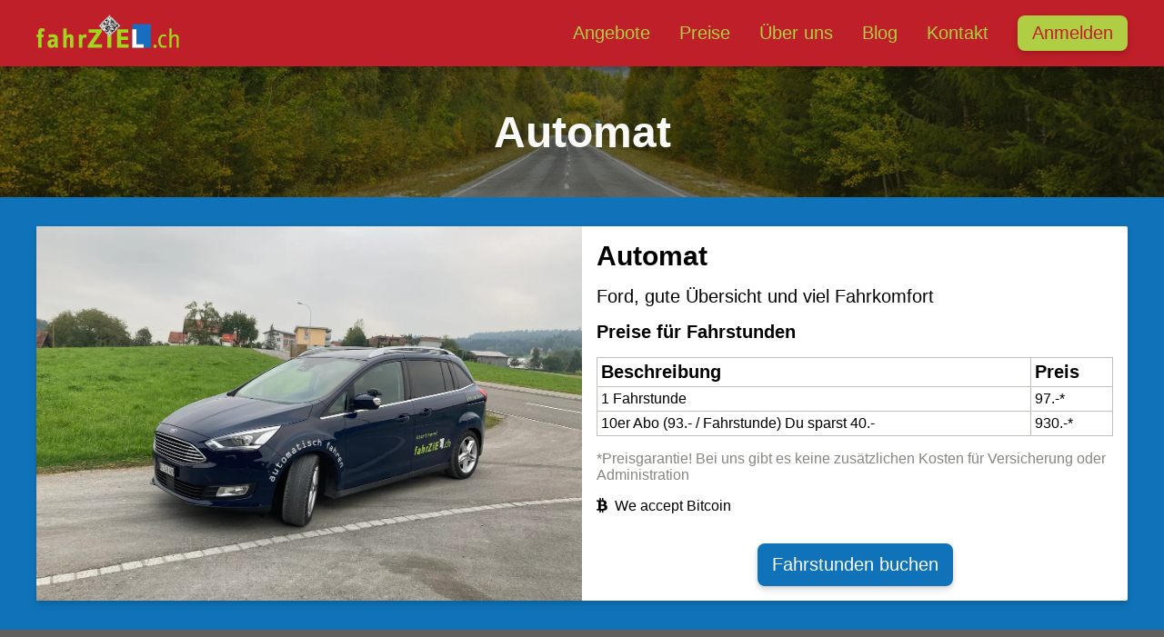

--- FILE ---
content_type: text/html; charset=utf-8
request_url: https://www.fahrziel.ch/angebote/automat/
body_size: 43128
content:
<!DOCTYPE html><html lang="de"><head><meta charSet="utf-8"/><meta http-equiv="x-ua-compatible" content="ie=edge"/><meta name="viewport" content="width=device-width, initial-scale=1, shrink-to-fit=no"/><meta name="generator" content="Gatsby 5.12.5"/><meta data-react-helmet="true" name="description" content="Bei der Fahrschule Fahrziel lernst du den Umgang mit einem Automaten bereits ab 85.- pro Lektion. Buche hier Fahrstunden mit dem übersichtlichen und komfortablen Ford!"/><meta data-react-helmet="true" property="og:title" content="Fahrstunden mit dem Ford"/><meta data-react-helmet="true" property="og:description" content="Bei der Fahrschule Fahrziel lernst du den Umgang mit einem Automaten bereits ab 85.- pro Lektion. Buche hier Fahrstunden mit dem übersichtlichen und komfortablen Ford!"/><meta data-react-helmet="true" property="og:type" content="website"/><meta data-react-helmet="true" property="og:url" content="https://fahrziel.ch/angebote/automat"/><meta data-react-helmet="true" property="og:locale" content="de_DE"/><meta data-react-helmet="true" property="og:site_name" content="Fahrschule Fahrziel"/><meta data-react-helmet="true" property="og:image" content="https://fahrziel.ch/static/440a76f377093a57efe7e9d832dd0853/a6c62/vw-golf-geschaltet.jpg"/><meta data-react-helmet="true" name="twitter:card" content="summary_large_image"/><meta data-react-helmet="true" name="twitter:title" content="Fahrstunden mit dem Ford"/><meta data-react-helmet="true" name="twitter:description" content="Bei der Fahrschule Fahrziel lernst du den Umgang mit einem Automaten bereits ab 85.- pro Lektion. Buche hier Fahrstunden mit dem übersichtlichen und komfortablen Ford!"/><meta data-react-helmet="true" name="twitter:image" content="https://fahrziel.ch/static/440a76f377093a57efe7e9d832dd0853/a6c62/vw-golf-geschaltet.jpg"/><meta name="theme-color" content="#BF1F28"/><style data-href="/styles.160607da9f0c69c814dd.css" data-identity="gatsby-global-css">/*! normalize.css v8.0.1 | MIT License | github.com/necolas/normalize.css */html{-webkit-text-size-adjust:100%;line-height:1.15}body{margin:0}main{display:block}h1{font-size:2em;margin:.67em 0}hr{box-sizing:content-box;height:0;overflow:visible}pre{font-family:monospace,monospace;font-size:1em}a{background-color:transparent}abbr[title]{border-bottom:none;text-decoration:underline;text-decoration:underline dotted}b,strong{font-weight:bolder}code,kbd,samp{font-family:monospace,monospace;font-size:1em}small{font-size:80%}sub,sup{font-size:75%;line-height:0;position:relative;vertical-align:baseline}sub{bottom:-.25em}sup{top:-.5em}img{border-style:none}button,input,optgroup,select,textarea{font-family:inherit;font-size:100%;line-height:1.15;margin:0}button,input{overflow:visible}button,select{text-transform:none}[type=button],[type=reset],[type=submit],button{-webkit-appearance:button}[type=button]::-moz-focus-inner,[type=reset]::-moz-focus-inner,[type=submit]::-moz-focus-inner,button::-moz-focus-inner{border-style:none;padding:0}[type=button]:-moz-focusring,[type=reset]:-moz-focusring,[type=submit]:-moz-focusring,button:-moz-focusring{outline:1px dotted ButtonText}fieldset{padding:.35em .75em .625em}legend{box-sizing:border-box;color:inherit;display:table;max-width:100%;padding:0;white-space:normal}progress{vertical-align:baseline}textarea{overflow:auto}[type=checkbox],[type=radio]{box-sizing:border-box;padding:0}[type=number]::-webkit-inner-spin-button,[type=number]::-webkit-outer-spin-button{height:auto}[type=search]{-webkit-appearance:textfield;outline-offset:-2px}[type=search]::-webkit-search-decoration{-webkit-appearance:none}::-webkit-file-upload-button{-webkit-appearance:button;font:inherit}details{display:block}summary{display:list-item}[hidden],template{display:none}html{box-sizing:border-box;font-family:sans-serif}*,:after,:before{box-sizing:inherit}blockquote,dd,dl,figure,h1,h2,h3,h4,h5,h6,p,pre{margin:0}button{background:transparent;padding:0}button:focus{outline:1px dotted;outline:5px auto -webkit-focus-ring-color}fieldset{margin:0;padding:0}ol,ul{margin:0}*,:after,:before{border:0 solid #c1bfb9}img{border-style:solid}textarea{resize:vertical}img{height:auto;max-width:100%}input::placeholder,textarea::placeholder{color:inherit;opacity:.5}[role=button],button{cursor:pointer}table{border-collapse:collapse}.container{width:100%}@media (min-width:576px){.container{max-width:576px}}@media (min-width:768px){.container{max-width:768px}}@media (min-width:992px){.container{max-width:992px}}@media (min-width:1200px){.container{max-width:1200px}}html{background-color:#61605c}.title{font-size:1.25rem;font-weight:700}@media (min-width:576px){.title{font-size:1.5rem}}@media (min-width:768px){.title{font-size:1.875rem}}.title-big{font-size:1.875rem;font-weight:700}@media (min-width:576px){.title-big{font-size:2.25rem}}@media (min-width:768px){.title-big{font-size:3rem}}.text{font-size:1rem;font-weight:400}@media (min-width:576px){.text{font-size:1.125rem}}@media (min-width:768px){.text{font-size:1.25rem}}.text-small{font-size:.875rem;font-weight:400}@media (min-width:576px){.text-small{font-size:1rem}}@media (min-width:768px){.text-small{font-size:1.125rem}}.text-smaller{font-size:.75rem;font-weight:400}@media (min-width:576px){.text-smaller{font-size:.875rem}}@media (min-width:768px){.text-smaller{font-size:1rem}}.button{background-color:#1073b9;border-radius:.5rem;box-shadow:0 4px 8px 0 rgba(0,0,0,.12),0 2px 4px 0 rgba(0,0,0,.08);color:#fff;cursor:pointer;font-size:1rem;font-weight:400;padding:.75rem 1rem}@media (min-width:576px){.button{font-size:1.125rem}}@media (min-width:768px){.button{font-size:1.25rem}}.button:hover{background-color:#135c94}.link{text-decoration:none}.link:hover{text-decoration:underline}.max-h-0{max-height:0}.group:focus .group-focus\:max-h-40{max-height:10rem}.list-reset{list-style:none;padding:0}.appearance-none{appearance:none}.bg-fixed{background-attachment:fixed}.bg-local{background-attachment:local}.bg-scroll{background-attachment:scroll}.bg-transparent{background-color:transparent}.bg-black{background-color:#000}.bg-grey-darkest{background-color:#211d08}.bg-grey-darker{background-color:#3c3c39}.bg-grey-dark{background-color:#61605c}.bg-grey{background-color:#878682}.bg-grey-light{background-color:#c1bfb9}.bg-grey-lighter{background-color:#f0eeea}.bg-grey-lightest{background-color:#fcfbf8}.bg-white{background-color:#fff}.bg-red-darkest{background-color:#780c0c}.bg-red-darker{background-color:#951012}.bg-red-dark{background-color:#a41318}.bg-red{background-color:#bf1f28}.bg-red-light{background-color:#e2464b}.bg-red-lighter{background-color:#fca1a3}.bg-red-lightest{background-color:#ffd6d6}.bg-green-darkest{background-color:#526d09}.bg-green-darker{background-color:#70910d}.bg-green-dark{background-color:#8aaf10}.bg-green{background-color:#afce44}.bg-green-light{background-color:#d5ef80}.bg-green-lighter{background-color:#e6f9ae}.bg-green-lightest{background-color:#f7ffe1}.bg-blue-darkest{background-color:#17436b}.bg-blue-darker{background-color:#19507c}.bg-blue-dark{background-color:#135c94}.bg-blue{background-color:#1073b9}.bg-blue-light{background-color:#4da9ef}.bg-blue-lighter{background-color:#aad8fd}.bg-blue-lightest{background-color:#e5f3ff}.hover\:bg-transparent:hover{background-color:transparent}.hover\:bg-black:hover{background-color:#000}.hover\:bg-grey-darkest:hover{background-color:#211d08}.hover\:bg-grey-darker:hover{background-color:#3c3c39}.hover\:bg-grey-dark:hover{background-color:#61605c}.hover\:bg-grey:hover{background-color:#878682}.hover\:bg-grey-light:hover{background-color:#c1bfb9}.hover\:bg-grey-lighter:hover{background-color:#f0eeea}.hover\:bg-grey-lightest:hover{background-color:#fcfbf8}.hover\:bg-white:hover{background-color:#fff}.hover\:bg-red-darkest:hover{background-color:#780c0c}.hover\:bg-red-darker:hover{background-color:#951012}.hover\:bg-red-dark:hover{background-color:#a41318}.hover\:bg-red:hover{background-color:#bf1f28}.hover\:bg-red-light:hover{background-color:#e2464b}.hover\:bg-red-lighter:hover{background-color:#fca1a3}.hover\:bg-red-lightest:hover{background-color:#ffd6d6}.hover\:bg-green-darkest:hover{background-color:#526d09}.hover\:bg-green-darker:hover{background-color:#70910d}.hover\:bg-green-dark:hover{background-color:#8aaf10}.hover\:bg-green:hover{background-color:#afce44}.hover\:bg-green-light:hover{background-color:#d5ef80}.hover\:bg-green-lighter:hover{background-color:#e6f9ae}.hover\:bg-green-lightest:hover{background-color:#f7ffe1}.hover\:bg-blue-darkest:hover{background-color:#17436b}.hover\:bg-blue-darker:hover{background-color:#19507c}.hover\:bg-blue-dark:hover{background-color:#135c94}.hover\:bg-blue:hover{background-color:#1073b9}.hover\:bg-blue-light:hover{background-color:#4da9ef}.hover\:bg-blue-lighter:hover{background-color:#aad8fd}.hover\:bg-blue-lightest:hover{background-color:#e5f3ff}.focus\:bg-transparent:focus{background-color:transparent}.focus\:bg-black:focus{background-color:#000}.focus\:bg-grey-darkest:focus{background-color:#211d08}.focus\:bg-grey-darker:focus{background-color:#3c3c39}.focus\:bg-grey-dark:focus{background-color:#61605c}.focus\:bg-grey:focus{background-color:#878682}.focus\:bg-grey-light:focus{background-color:#c1bfb9}.focus\:bg-grey-lighter:focus{background-color:#f0eeea}.focus\:bg-grey-lightest:focus{background-color:#fcfbf8}.focus\:bg-white:focus{background-color:#fff}.focus\:bg-red-darkest:focus{background-color:#780c0c}.focus\:bg-red-darker:focus{background-color:#951012}.focus\:bg-red-dark:focus{background-color:#a41318}.focus\:bg-red:focus{background-color:#bf1f28}.focus\:bg-red-light:focus{background-color:#e2464b}.focus\:bg-red-lighter:focus{background-color:#fca1a3}.focus\:bg-red-lightest:focus{background-color:#ffd6d6}.focus\:bg-green-darkest:focus{background-color:#526d09}.focus\:bg-green-darker:focus{background-color:#70910d}.focus\:bg-green-dark:focus{background-color:#8aaf10}.focus\:bg-green:focus{background-color:#afce44}.focus\:bg-green-light:focus{background-color:#d5ef80}.focus\:bg-green-lighter:focus{background-color:#e6f9ae}.focus\:bg-green-lightest:focus{background-color:#f7ffe1}.focus\:bg-blue-darkest:focus{background-color:#17436b}.focus\:bg-blue-darker:focus{background-color:#19507c}.focus\:bg-blue-dark:focus{background-color:#135c94}.focus\:bg-blue:focus{background-color:#1073b9}.focus\:bg-blue-light:focus{background-color:#4da9ef}.focus\:bg-blue-lighter:focus{background-color:#aad8fd}.focus\:bg-blue-lightest:focus{background-color:#e5f3ff}.bg-bottom{background-position:bottom}.bg-center{background-position:50%}.bg-left{background-position:0}.bg-left-bottom{background-position:0 100%}.bg-left-top{background-position:0 0}.bg-right{background-position:100%}.bg-right-bottom{background-position:100% 100%}.bg-right-top{background-position:100% 0}.bg-top{background-position:top}.bg-repeat{background-repeat:repeat}.bg-no-repeat{background-repeat:no-repeat}.bg-repeat-x{background-repeat:repeat-x}.bg-repeat-y{background-repeat:repeat-y}.bg-auto{background-size:auto}.bg-cover{background-size:cover}.bg-contain{background-size:contain}.border-collapse{border-collapse:collapse}.border-separate{border-collapse:separate}.border-transparent{border-color:transparent}.border-black{border-color:#000}.border-grey-darkest{border-color:#211d08}.border-grey-darker{border-color:#3c3c39}.border-grey-dark{border-color:#61605c}.border-grey{border-color:#878682}.border-grey-light{border-color:#c1bfb9}.border-grey-lighter{border-color:#f0eeea}.border-grey-lightest{border-color:#fcfbf8}.border-white{border-color:#fff}.border-red-darkest{border-color:#780c0c}.border-red-darker{border-color:#951012}.border-red-dark{border-color:#a41318}.border-red{border-color:#bf1f28}.border-red-light{border-color:#e2464b}.border-red-lighter{border-color:#fca1a3}.border-red-lightest{border-color:#ffd6d6}.border-green-darkest{border-color:#526d09}.border-green-darker{border-color:#70910d}.border-green-dark{border-color:#8aaf10}.border-green{border-color:#afce44}.border-green-light{border-color:#d5ef80}.border-green-lighter{border-color:#e6f9ae}.border-green-lightest{border-color:#f7ffe1}.border-blue-darkest{border-color:#17436b}.border-blue-darker{border-color:#19507c}.border-blue-dark{border-color:#135c94}.border-blue{border-color:#1073b9}.border-blue-light{border-color:#4da9ef}.border-blue-lighter{border-color:#aad8fd}.border-blue-lightest{border-color:#e5f3ff}.hover\:border-transparent:hover{border-color:transparent}.hover\:border-black:hover{border-color:#000}.hover\:border-grey-darkest:hover{border-color:#211d08}.hover\:border-grey-darker:hover{border-color:#3c3c39}.hover\:border-grey-dark:hover{border-color:#61605c}.hover\:border-grey:hover{border-color:#878682}.hover\:border-grey-light:hover{border-color:#c1bfb9}.hover\:border-grey-lighter:hover{border-color:#f0eeea}.hover\:border-grey-lightest:hover{border-color:#fcfbf8}.hover\:border-white:hover{border-color:#fff}.hover\:border-red-darkest:hover{border-color:#780c0c}.hover\:border-red-darker:hover{border-color:#951012}.hover\:border-red-dark:hover{border-color:#a41318}.hover\:border-red:hover{border-color:#bf1f28}.hover\:border-red-light:hover{border-color:#e2464b}.hover\:border-red-lighter:hover{border-color:#fca1a3}.hover\:border-red-lightest:hover{border-color:#ffd6d6}.hover\:border-green-darkest:hover{border-color:#526d09}.hover\:border-green-darker:hover{border-color:#70910d}.hover\:border-green-dark:hover{border-color:#8aaf10}.hover\:border-green:hover{border-color:#afce44}.hover\:border-green-light:hover{border-color:#d5ef80}.hover\:border-green-lighter:hover{border-color:#e6f9ae}.hover\:border-green-lightest:hover{border-color:#f7ffe1}.hover\:border-blue-darkest:hover{border-color:#17436b}.hover\:border-blue-darker:hover{border-color:#19507c}.hover\:border-blue-dark:hover{border-color:#135c94}.hover\:border-blue:hover{border-color:#1073b9}.hover\:border-blue-light:hover{border-color:#4da9ef}.hover\:border-blue-lighter:hover{border-color:#aad8fd}.hover\:border-blue-lightest:hover{border-color:#e5f3ff}.focus\:border-transparent:focus{border-color:transparent}.focus\:border-black:focus{border-color:#000}.focus\:border-grey-darkest:focus{border-color:#211d08}.focus\:border-grey-darker:focus{border-color:#3c3c39}.focus\:border-grey-dark:focus{border-color:#61605c}.focus\:border-grey:focus{border-color:#878682}.focus\:border-grey-light:focus{border-color:#c1bfb9}.focus\:border-grey-lighter:focus{border-color:#f0eeea}.focus\:border-grey-lightest:focus{border-color:#fcfbf8}.focus\:border-white:focus{border-color:#fff}.focus\:border-red-darkest:focus{border-color:#780c0c}.focus\:border-red-darker:focus{border-color:#951012}.focus\:border-red-dark:focus{border-color:#a41318}.focus\:border-red:focus{border-color:#bf1f28}.focus\:border-red-light:focus{border-color:#e2464b}.focus\:border-red-lighter:focus{border-color:#fca1a3}.focus\:border-red-lightest:focus{border-color:#ffd6d6}.focus\:border-green-darkest:focus{border-color:#526d09}.focus\:border-green-darker:focus{border-color:#70910d}.focus\:border-green-dark:focus{border-color:#8aaf10}.focus\:border-green:focus{border-color:#afce44}.focus\:border-green-light:focus{border-color:#d5ef80}.focus\:border-green-lighter:focus{border-color:#e6f9ae}.focus\:border-green-lightest:focus{border-color:#f7ffe1}.focus\:border-blue-darkest:focus{border-color:#17436b}.focus\:border-blue-darker:focus{border-color:#19507c}.focus\:border-blue-dark:focus{border-color:#135c94}.focus\:border-blue:focus{border-color:#1073b9}.focus\:border-blue-light:focus{border-color:#4da9ef}.focus\:border-blue-lighter:focus{border-color:#aad8fd}.focus\:border-blue-lightest:focus{border-color:#e5f3ff}.rounded-none{border-radius:0}.rounded-sm{border-radius:.125rem}.rounded{border-radius:.5rem}.rounded-lg{border-radius:1rem}.rounded-full{border-radius:9999px}.rounded-t-none{border-top-left-radius:0;border-top-right-radius:0}.rounded-r-none{border-bottom-right-radius:0;border-top-right-radius:0}.rounded-b-none{border-bottom-left-radius:0;border-bottom-right-radius:0}.rounded-l-none{border-bottom-left-radius:0;border-top-left-radius:0}.rounded-t-sm{border-top-left-radius:.125rem}.rounded-r-sm,.rounded-t-sm{border-top-right-radius:.125rem}.rounded-b-sm,.rounded-r-sm{border-bottom-right-radius:.125rem}.rounded-b-sm,.rounded-l-sm{border-bottom-left-radius:.125rem}.rounded-l-sm{border-top-left-radius:.125rem}.rounded-t{border-top-left-radius:.5rem}.rounded-r,.rounded-t{border-top-right-radius:.5rem}.rounded-b,.rounded-r{border-bottom-right-radius:.5rem}.rounded-b,.rounded-l{border-bottom-left-radius:.5rem}.rounded-l{border-top-left-radius:.5rem}.rounded-t-lg{border-top-left-radius:1rem}.rounded-r-lg,.rounded-t-lg{border-top-right-radius:1rem}.rounded-b-lg,.rounded-r-lg{border-bottom-right-radius:1rem}.rounded-b-lg,.rounded-l-lg{border-bottom-left-radius:1rem}.rounded-l-lg{border-top-left-radius:1rem}.rounded-t-full{border-top-left-radius:9999px;border-top-right-radius:9999px}.rounded-r-full{border-top-right-radius:9999px}.rounded-b-full,.rounded-r-full{border-bottom-right-radius:9999px}.rounded-b-full,.rounded-l-full{border-bottom-left-radius:9999px}.rounded-l-full{border-top-left-radius:9999px}.rounded-tl-none{border-top-left-radius:0}.rounded-tr-none{border-top-right-radius:0}.rounded-br-none{border-bottom-right-radius:0}.rounded-bl-none{border-bottom-left-radius:0}.rounded-tl-sm{border-top-left-radius:.125rem}.rounded-tr-sm{border-top-right-radius:.125rem}.rounded-br-sm{border-bottom-right-radius:.125rem}.rounded-bl-sm{border-bottom-left-radius:.125rem}.rounded-tl{border-top-left-radius:.5rem}.rounded-tr{border-top-right-radius:.5rem}.rounded-br{border-bottom-right-radius:.5rem}.rounded-bl{border-bottom-left-radius:.5rem}.rounded-tl-lg{border-top-left-radius:1rem}.rounded-tr-lg{border-top-right-radius:1rem}.rounded-br-lg{border-bottom-right-radius:1rem}.rounded-bl-lg{border-bottom-left-radius:1rem}.rounded-tl-full{border-top-left-radius:9999px}.rounded-tr-full{border-top-right-radius:9999px}.rounded-br-full{border-bottom-right-radius:9999px}.rounded-bl-full{border-bottom-left-radius:9999px}.border-solid{border-style:solid}.border-dashed{border-style:dashed}.border-dotted{border-style:dotted}.border-none{border-style:none}.border-0{border-width:0}.border-2{border-width:2px}.border-4{border-width:4px}.border-8{border-width:8px}.border{border-width:1px}.border-t-0{border-top-width:0}.border-r-0{border-right-width:0}.border-b-0{border-bottom-width:0}.border-l-0{border-left-width:0}.border-t-2{border-top-width:2px}.border-r-2{border-right-width:2px}.border-b-2{border-bottom-width:2px}.border-l-2{border-left-width:2px}.border-t-4{border-top-width:4px}.border-r-4{border-right-width:4px}.border-b-4{border-bottom-width:4px}.border-l-4{border-left-width:4px}.border-t-8{border-top-width:8px}.border-r-8{border-right-width:8px}.border-b-8{border-bottom-width:8px}.border-l-8{border-left-width:8px}.border-t{border-top-width:1px}.border-r{border-right-width:1px}.border-b{border-bottom-width:1px}.border-l{border-left-width:1px}.cursor-auto{cursor:auto}.cursor-default{cursor:default}.cursor-pointer{cursor:pointer}.cursor-wait{cursor:wait}.cursor-move{cursor:move}.cursor-not-allowed{cursor:not-allowed}.block{display:block}.inline-block{display:inline-block}.inline{display:inline}.table{display:table}.table-row{display:table-row}.table-cell{display:table-cell}.hidden{display:none}.flex{display:flex}.inline-flex{display:inline-flex}.flex-row{flex-direction:row}.flex-row-reverse{flex-direction:row-reverse}.flex-col{flex-direction:column}.flex-col-reverse{flex-direction:column-reverse}.flex-wrap{flex-wrap:wrap}.flex-wrap-reverse{flex-wrap:wrap-reverse}.flex-no-wrap{flex-wrap:nowrap}.items-start{align-items:flex-start}.items-end{align-items:flex-end}.items-center{align-items:center}.items-baseline{align-items:baseline}.items-stretch{align-items:stretch}.self-auto{align-self:auto}.self-start{align-self:flex-start}.self-end{align-self:flex-end}.self-center{align-self:center}.self-stretch{align-self:stretch}.justify-start{justify-content:flex-start}.justify-end{justify-content:flex-end}.justify-center{justify-content:center}.justify-between{justify-content:space-between}.justify-around{justify-content:space-around}.content-center{align-content:center}.content-start{align-content:flex-start}.content-end{align-content:flex-end}.content-between{align-content:space-between}.content-around{align-content:space-around}.flex-1{flex:1 1 0%}.flex-auto{flex:1 1 auto}.flex-initial{flex:0 1 auto}.flex-none{flex:none}.flex-grow{flex-grow:1}.flex-shrink{flex-shrink:1}.flex-no-grow{flex-grow:0}.flex-no-shrink{flex-shrink:0}.float-right{float:right}.float-left{float:left}.float-none{float:none}.clearfix:after{clear:both;content:"";display:table}.font-sans{font-family:system-ui,BlinkMacSystemFont,-apple-system,Segoe UI,Roboto,Oxygen,Ubuntu,Cantarell,Fira Sans,Droid Sans,Helvetica Neue,sans-serif}.font-serif{font-family:Constantia,Lucida Bright,Lucidabright,Lucida Serif,Lucida,DejaVu Serif,Bitstream Vera Serif,Liberation Serif,Georgia,serif}.font-mono{font-family:Menlo,Monaco,Consolas,Liberation Mono,Courier New,monospace}.font-hairline{font-weight:100}.font-thin{font-weight:200}.font-light{font-weight:300}.font-normal{font-weight:400}.font-medium{font-weight:500}.font-semibold{font-weight:600}.font-bold{font-weight:700}.font-extrabold{font-weight:800}.font-black{font-weight:900}.hover\:font-hairline:hover{font-weight:100}.hover\:font-thin:hover{font-weight:200}.hover\:font-light:hover{font-weight:300}.hover\:font-normal:hover{font-weight:400}.hover\:font-medium:hover{font-weight:500}.hover\:font-semibold:hover{font-weight:600}.hover\:font-bold:hover{font-weight:700}.hover\:font-extrabold:hover{font-weight:800}.hover\:font-black:hover{font-weight:900}.focus\:font-hairline:focus{font-weight:100}.focus\:font-thin:focus{font-weight:200}.focus\:font-light:focus{font-weight:300}.focus\:font-normal:focus{font-weight:400}.focus\:font-medium:focus{font-weight:500}.focus\:font-semibold:focus{font-weight:600}.focus\:font-bold:focus{font-weight:700}.focus\:font-extrabold:focus{font-weight:800}.focus\:font-black:focus{font-weight:900}.h-1{height:.25rem}.h-2{height:.5rem}.h-3{height:.75rem}.h-4{height:1rem}.h-5{height:1.25rem}.h-6{height:1.5rem}.h-8{height:2rem}.h-10{height:2.5rem}.h-12{height:3rem}.h-16{height:4rem}.h-24{height:6rem}.h-32{height:8rem}.h-48{height:12rem}.h-64{height:16rem}.h-96{height:24rem}.h-auto{height:auto}.h-px{height:1px}.h-1\/2{height:50%}.h-1\/3{height:33.33333%}.h-2\/3{height:66.66667%}.h-1\/4{height:25%}.h-3\/4{height:75%}.h-1\/5{height:20%}.h-2\/5{height:40%}.h-3\/5{height:60%}.h-4\/5{height:80%}.h-1\/6{height:16.66667%}.h-5\/6{height:83.33333%}.h-full{height:100%}.h-20vh{height:20vh}.h-40vh{height:40vh}.h-screen{height:100vh}.leading-none{line-height:1}.leading-tight{line-height:1.25}.leading-normal{line-height:1.5}.leading-loose{line-height:2}.m-0{margin:0}.m-1{margin:.25rem}.m-2{margin:.5rem}.m-3{margin:.75rem}.m-4{margin:1rem}.m-5{margin:1.25rem}.m-6{margin:1.5rem}.m-8{margin:2rem}.m-10{margin:2.5rem}.m-12{margin:3rem}.m-16{margin:4rem}.m-20{margin:5rem}.m-24{margin:6rem}.m-32{margin:8rem}.m-auto{margin:auto}.m-px{margin:1px}.my-0{margin-bottom:0;margin-top:0}.mx-0{margin-left:0;margin-right:0}.my-1{margin-bottom:.25rem;margin-top:.25rem}.mx-1{margin-left:.25rem;margin-right:.25rem}.my-2{margin-bottom:.5rem;margin-top:.5rem}.mx-2{margin-left:.5rem;margin-right:.5rem}.my-3{margin-bottom:.75rem;margin-top:.75rem}.mx-3{margin-left:.75rem;margin-right:.75rem}.my-4{margin-bottom:1rem;margin-top:1rem}.mx-4{margin-left:1rem;margin-right:1rem}.my-5{margin-bottom:1.25rem;margin-top:1.25rem}.mx-5{margin-left:1.25rem;margin-right:1.25rem}.my-6{margin-bottom:1.5rem;margin-top:1.5rem}.mx-6{margin-left:1.5rem;margin-right:1.5rem}.my-8{margin-bottom:2rem;margin-top:2rem}.mx-8{margin-left:2rem;margin-right:2rem}.my-10{margin-bottom:2.5rem;margin-top:2.5rem}.mx-10{margin-left:2.5rem;margin-right:2.5rem}.my-12{margin-bottom:3rem;margin-top:3rem}.mx-12{margin-left:3rem;margin-right:3rem}.my-16{margin-bottom:4rem;margin-top:4rem}.mx-16{margin-left:4rem;margin-right:4rem}.my-20{margin-bottom:5rem;margin-top:5rem}.mx-20{margin-left:5rem;margin-right:5rem}.my-24{margin-bottom:6rem;margin-top:6rem}.mx-24{margin-left:6rem;margin-right:6rem}.my-32{margin-bottom:8rem;margin-top:8rem}.mx-32{margin-left:8rem;margin-right:8rem}.my-auto{margin-bottom:auto;margin-top:auto}.mx-auto{margin-left:auto;margin-right:auto}.my-px{margin-bottom:1px;margin-top:1px}.mx-px{margin-left:1px;margin-right:1px}.mt-0{margin-top:0}.mr-0{margin-right:0}.mb-0{margin-bottom:0}.ml-0{margin-left:0}.mt-1{margin-top:.25rem}.mr-1{margin-right:.25rem}.mb-1{margin-bottom:.25rem}.ml-1{margin-left:.25rem}.mt-2{margin-top:.5rem}.mr-2{margin-right:.5rem}.mb-2{margin-bottom:.5rem}.ml-2{margin-left:.5rem}.mt-3{margin-top:.75rem}.mr-3{margin-right:.75rem}.mb-3{margin-bottom:.75rem}.ml-3{margin-left:.75rem}.mt-4{margin-top:1rem}.mr-4{margin-right:1rem}.mb-4{margin-bottom:1rem}.ml-4{margin-left:1rem}.mt-5{margin-top:1.25rem}.mr-5{margin-right:1.25rem}.mb-5{margin-bottom:1.25rem}.ml-5{margin-left:1.25rem}.mt-6{margin-top:1.5rem}.mr-6{margin-right:1.5rem}.mb-6{margin-bottom:1.5rem}.ml-6{margin-left:1.5rem}.mt-8{margin-top:2rem}.mr-8{margin-right:2rem}.mb-8{margin-bottom:2rem}.ml-8{margin-left:2rem}.mt-10{margin-top:2.5rem}.mr-10{margin-right:2.5rem}.mb-10{margin-bottom:2.5rem}.ml-10{margin-left:2.5rem}.mt-12{margin-top:3rem}.mr-12{margin-right:3rem}.mb-12{margin-bottom:3rem}.ml-12{margin-left:3rem}.mt-16{margin-top:4rem}.mr-16{margin-right:4rem}.mb-16{margin-bottom:4rem}.ml-16{margin-left:4rem}.mt-20{margin-top:5rem}.mr-20{margin-right:5rem}.mb-20{margin-bottom:5rem}.ml-20{margin-left:5rem}.mt-24{margin-top:6rem}.mr-24{margin-right:6rem}.mb-24{margin-bottom:6rem}.ml-24{margin-left:6rem}.mt-32{margin-top:8rem}.mr-32{margin-right:8rem}.mb-32{margin-bottom:8rem}.ml-32{margin-left:8rem}.mt-auto{margin-top:auto}.mr-auto{margin-right:auto}.mb-auto{margin-bottom:auto}.ml-auto{margin-left:auto}.mt-px{margin-top:1px}.mr-px{margin-right:1px}.mb-px{margin-bottom:1px}.ml-px{margin-left:1px}.max-h-full{max-height:100%}.max-h-screen{max-height:100vh}.max-w-xs{max-width:20rem}.max-w-sm{max-width:30rem}.max-w-md{max-width:40rem}.max-w-lg{max-width:50rem}.max-w-xl{max-width:1200px}.max-w-2xl{max-width:70rem}.max-w-3xl{max-width:80rem}.max-w-4xl{max-width:90rem}.max-w-5xl{max-width:100rem}.max-w-full{max-width:100%}.min-h-0{min-height:0}.min-h-48{min-height:12rem}.min-h-64{min-height:16rem}.min-h-96{min-height:24rem}.min-h-full{min-height:100%}.min-h-screen{min-height:100vh}.min-w-0{min-width:0}.min-w-48{min-width:12rem}.min-w-64{min-width:16rem}.min-w-96{min-width:24rem}.min-w-full{min-width:100%}.-m-0{margin:0}.-m-1{margin:-.25rem}.-m-2{margin:-.5rem}.-m-3{margin:-.75rem}.-m-4{margin:-1rem}.-m-5{margin:-1.25rem}.-m-6{margin:-1.5rem}.-m-8{margin:-2rem}.-m-10{margin:-2.5rem}.-m-12{margin:-3rem}.-m-16{margin:-4rem}.-m-20{margin:-5rem}.-m-24{margin:-6rem}.-m-32{margin:-8rem}.-m-px{margin:-1px}.-my-0{margin-bottom:0;margin-top:0}.-mx-0{margin-left:0;margin-right:0}.-my-1{margin-bottom:-.25rem;margin-top:-.25rem}.-mx-1{margin-left:-.25rem;margin-right:-.25rem}.-my-2{margin-bottom:-.5rem;margin-top:-.5rem}.-mx-2{margin-left:-.5rem;margin-right:-.5rem}.-my-3{margin-bottom:-.75rem;margin-top:-.75rem}.-mx-3{margin-left:-.75rem;margin-right:-.75rem}.-my-4{margin-bottom:-1rem;margin-top:-1rem}.-mx-4{margin-left:-1rem;margin-right:-1rem}.-my-5{margin-bottom:-1.25rem;margin-top:-1.25rem}.-mx-5{margin-left:-1.25rem;margin-right:-1.25rem}.-my-6{margin-bottom:-1.5rem;margin-top:-1.5rem}.-mx-6{margin-left:-1.5rem;margin-right:-1.5rem}.-my-8{margin-bottom:-2rem;margin-top:-2rem}.-mx-8{margin-left:-2rem;margin-right:-2rem}.-my-10{margin-bottom:-2.5rem;margin-top:-2.5rem}.-mx-10{margin-left:-2.5rem;margin-right:-2.5rem}.-my-12{margin-bottom:-3rem;margin-top:-3rem}.-mx-12{margin-left:-3rem;margin-right:-3rem}.-my-16{margin-bottom:-4rem;margin-top:-4rem}.-mx-16{margin-left:-4rem;margin-right:-4rem}.-my-20{margin-bottom:-5rem;margin-top:-5rem}.-mx-20{margin-left:-5rem;margin-right:-5rem}.-my-24{margin-bottom:-6rem;margin-top:-6rem}.-mx-24{margin-left:-6rem;margin-right:-6rem}.-my-32{margin-bottom:-8rem;margin-top:-8rem}.-mx-32{margin-left:-8rem;margin-right:-8rem}.-my-px{margin-bottom:-1px;margin-top:-1px}.-mx-px{margin-left:-1px;margin-right:-1px}.-mt-0{margin-top:0}.-mr-0{margin-right:0}.-mb-0{margin-bottom:0}.-ml-0{margin-left:0}.-mt-1{margin-top:-.25rem}.-mr-1{margin-right:-.25rem}.-mb-1{margin-bottom:-.25rem}.-ml-1{margin-left:-.25rem}.-mt-2{margin-top:-.5rem}.-mr-2{margin-right:-.5rem}.-mb-2{margin-bottom:-.5rem}.-ml-2{margin-left:-.5rem}.-mt-3{margin-top:-.75rem}.-mr-3{margin-right:-.75rem}.-mb-3{margin-bottom:-.75rem}.-ml-3{margin-left:-.75rem}.-mt-4{margin-top:-1rem}.-mr-4{margin-right:-1rem}.-mb-4{margin-bottom:-1rem}.-ml-4{margin-left:-1rem}.-mt-5{margin-top:-1.25rem}.-mr-5{margin-right:-1.25rem}.-mb-5{margin-bottom:-1.25rem}.-ml-5{margin-left:-1.25rem}.-mt-6{margin-top:-1.5rem}.-mr-6{margin-right:-1.5rem}.-mb-6{margin-bottom:-1.5rem}.-ml-6{margin-left:-1.5rem}.-mt-8{margin-top:-2rem}.-mr-8{margin-right:-2rem}.-mb-8{margin-bottom:-2rem}.-ml-8{margin-left:-2rem}.-mt-10{margin-top:-2.5rem}.-mr-10{margin-right:-2.5rem}.-mb-10{margin-bottom:-2.5rem}.-ml-10{margin-left:-2.5rem}.-mt-12{margin-top:-3rem}.-mr-12{margin-right:-3rem}.-mb-12{margin-bottom:-3rem}.-ml-12{margin-left:-3rem}.-mt-16{margin-top:-4rem}.-mr-16{margin-right:-4rem}.-mb-16{margin-bottom:-4rem}.-ml-16{margin-left:-4rem}.-mt-20{margin-top:-5rem}.-mr-20{margin-right:-5rem}.-mb-20{margin-bottom:-5rem}.-ml-20{margin-left:-5rem}.-mt-24{margin-top:-6rem}.-mr-24{margin-right:-6rem}.-mb-24{margin-bottom:-6rem}.-ml-24{margin-left:-6rem}.-mt-32{margin-top:-8rem}.-mr-32{margin-right:-8rem}.-mb-32{margin-bottom:-8rem}.-ml-32{margin-left:-8rem}.-mt-px{margin-top:-1px}.-mr-px{margin-right:-1px}.-mb-px{margin-bottom:-1px}.-ml-px{margin-left:-1px}.opacity-0{opacity:0}.opacity-25{opacity:.25}.opacity-50{opacity:.5}.opacity-75{opacity:.75}.opacity-100{opacity:1}.focus\:outline-none:focus,.outline-none{outline:0}.overflow-auto{overflow:auto}.overflow-hidden{overflow:hidden}.overflow-visible{overflow:visible}.overflow-scroll{overflow:scroll}.overflow-x-auto{overflow-x:auto}.overflow-y-auto{overflow-y:auto}.overflow-x-hidden{overflow-x:hidden}.overflow-y-hidden{overflow-y:hidden}.overflow-x-visible{overflow-x:visible}.overflow-y-visible{overflow-y:visible}.overflow-x-scroll{overflow-x:scroll}.overflow-y-scroll{overflow-y:scroll}.scrolling-touch{-webkit-overflow-scrolling:touch}.scrolling-auto{-webkit-overflow-scrolling:auto}.p-0{padding:0}.p-1{padding:.25rem}.p-2{padding:.5rem}.p-3{padding:.75rem}.p-4{padding:1rem}.p-5{padding:1.25rem}.p-6{padding:1.5rem}.p-8{padding:2rem}.p-10{padding:2.5rem}.p-12{padding:3rem}.p-16{padding:4rem}.p-20{padding:5rem}.p-24{padding:6rem}.p-32{padding:8rem}.p-px{padding:1px}.py-0{padding-bottom:0;padding-top:0}.px-0{padding-left:0;padding-right:0}.py-1{padding-bottom:.25rem;padding-top:.25rem}.px-1{padding-left:.25rem;padding-right:.25rem}.py-2{padding-bottom:.5rem;padding-top:.5rem}.px-2{padding-left:.5rem;padding-right:.5rem}.py-3{padding-bottom:.75rem;padding-top:.75rem}.px-3{padding-left:.75rem;padding-right:.75rem}.py-4{padding-bottom:1rem;padding-top:1rem}.px-4{padding-left:1rem;padding-right:1rem}.py-5{padding-bottom:1.25rem;padding-top:1.25rem}.px-5{padding-left:1.25rem;padding-right:1.25rem}.py-6{padding-bottom:1.5rem;padding-top:1.5rem}.px-6{padding-left:1.5rem;padding-right:1.5rem}.py-8{padding-bottom:2rem;padding-top:2rem}.px-8{padding-left:2rem;padding-right:2rem}.py-10{padding-bottom:2.5rem;padding-top:2.5rem}.px-10{padding-left:2.5rem;padding-right:2.5rem}.py-12{padding-bottom:3rem;padding-top:3rem}.px-12{padding-left:3rem;padding-right:3rem}.py-16{padding-bottom:4rem;padding-top:4rem}.px-16{padding-left:4rem;padding-right:4rem}.py-20{padding-bottom:5rem;padding-top:5rem}.px-20{padding-left:5rem;padding-right:5rem}.py-24{padding-bottom:6rem;padding-top:6rem}.px-24{padding-left:6rem;padding-right:6rem}.py-32{padding-bottom:8rem;padding-top:8rem}.px-32{padding-left:8rem;padding-right:8rem}.py-px{padding-bottom:1px;padding-top:1px}.px-px{padding-left:1px;padding-right:1px}.pt-0{padding-top:0}.pr-0{padding-right:0}.pb-0{padding-bottom:0}.pl-0{padding-left:0}.pt-1{padding-top:.25rem}.pr-1{padding-right:.25rem}.pb-1{padding-bottom:.25rem}.pl-1{padding-left:.25rem}.pt-2{padding-top:.5rem}.pr-2{padding-right:.5rem}.pb-2{padding-bottom:.5rem}.pl-2{padding-left:.5rem}.pt-3{padding-top:.75rem}.pr-3{padding-right:.75rem}.pb-3{padding-bottom:.75rem}.pl-3{padding-left:.75rem}.pt-4{padding-top:1rem}.pr-4{padding-right:1rem}.pb-4{padding-bottom:1rem}.pl-4{padding-left:1rem}.pt-5{padding-top:1.25rem}.pr-5{padding-right:1.25rem}.pb-5{padding-bottom:1.25rem}.pl-5{padding-left:1.25rem}.pt-6{padding-top:1.5rem}.pr-6{padding-right:1.5rem}.pb-6{padding-bottom:1.5rem}.pl-6{padding-left:1.5rem}.pt-8{padding-top:2rem}.pr-8{padding-right:2rem}.pb-8{padding-bottom:2rem}.pl-8{padding-left:2rem}.pt-10{padding-top:2.5rem}.pr-10{padding-right:2.5rem}.pb-10{padding-bottom:2.5rem}.pl-10{padding-left:2.5rem}.pt-12{padding-top:3rem}.pr-12{padding-right:3rem}.pb-12{padding-bottom:3rem}.pl-12{padding-left:3rem}.pt-16{padding-top:4rem}.pr-16{padding-right:4rem}.pb-16{padding-bottom:4rem}.pl-16{padding-left:4rem}.pt-20{padding-top:5rem}.pr-20{padding-right:5rem}.pb-20{padding-bottom:5rem}.pl-20{padding-left:5rem}.pt-24{padding-top:6rem}.pr-24{padding-right:6rem}.pb-24{padding-bottom:6rem}.pl-24{padding-left:6rem}.pt-32{padding-top:8rem}.pr-32{padding-right:8rem}.pb-32{padding-bottom:8rem}.pl-32{padding-left:8rem}.pt-px{padding-top:1px}.pr-px{padding-right:1px}.pb-px{padding-bottom:1px}.pl-px{padding-left:1px}.pointer-events-none{pointer-events:none}.pointer-events-auto{pointer-events:auto}.static{position:static}.fixed{position:fixed}.absolute{position:absolute}.relative{position:relative}.sticky{position:sticky}.pin-none{bottom:auto;left:auto;right:auto;top:auto}.pin{left:0;right:0}.pin,.pin-y{bottom:0;top:0}.pin-x{left:0;right:0}.pin-t{top:0}.pin-r{right:0}.pin-b{bottom:0}.pin-l{left:0}.resize-none{resize:none}.resize-y{resize:vertical}.resize-x{resize:horizontal}.resize{resize:both}.shadow{box-shadow:0 2px 4px 0 rgba(0,0,0,.1)}.shadow-md{box-shadow:0 4px 8px 0 rgba(0,0,0,.12),0 2px 4px 0 rgba(0,0,0,.08)}.shadow-lg{box-shadow:0 15px 30px 0 rgba(0,0,0,.11),0 5px 15px 0 rgba(0,0,0,.08)}.shadow-inner{box-shadow:inset 0 2px 4px 0 rgba(0,0,0,.06)}.shadow-outline{box-shadow:0 0 0 3px rgba(52,144,220,.5)}.shadow-none{box-shadow:none}.hover\:shadow:hover{box-shadow:0 2px 4px 0 rgba(0,0,0,.1)}.hover\:shadow-md:hover{box-shadow:0 4px 8px 0 rgba(0,0,0,.12),0 2px 4px 0 rgba(0,0,0,.08)}.hover\:shadow-lg:hover{box-shadow:0 15px 30px 0 rgba(0,0,0,.11),0 5px 15px 0 rgba(0,0,0,.08)}.hover\:shadow-inner:hover{box-shadow:inset 0 2px 4px 0 rgba(0,0,0,.06)}.hover\:shadow-outline:hover{box-shadow:0 0 0 3px rgba(52,144,220,.5)}.hover\:shadow-none:hover{box-shadow:none}.focus\:shadow:focus{box-shadow:0 2px 4px 0 rgba(0,0,0,.1)}.focus\:shadow-md:focus{box-shadow:0 4px 8px 0 rgba(0,0,0,.12),0 2px 4px 0 rgba(0,0,0,.08)}.focus\:shadow-lg:focus{box-shadow:0 15px 30px 0 rgba(0,0,0,.11),0 5px 15px 0 rgba(0,0,0,.08)}.focus\:shadow-inner:focus{box-shadow:inset 0 2px 4px 0 rgba(0,0,0,.06)}.focus\:shadow-outline:focus{box-shadow:0 0 0 3px rgba(52,144,220,.5)}.focus\:shadow-none:focus{box-shadow:none}.fill-current{fill:currentColor}.stroke-current{stroke:currentColor}.table-auto{table-layout:auto}.table-fixed{table-layout:fixed}.text-left{text-align:left}.text-center{text-align:center}.text-right{text-align:right}.text-justify{text-align:justify}.text-transparent{color:transparent}.text-black{color:#000}.text-grey-darkest{color:#211d08}.text-grey-darker{color:#3c3c39}.text-grey-dark{color:#61605c}.text-grey{color:#878682}.text-grey-light{color:#c1bfb9}.text-grey-lighter{color:#f0eeea}.text-grey-lightest{color:#fcfbf8}.text-white{color:#fff}.text-red-darkest{color:#780c0c}.text-red-darker{color:#951012}.text-red-dark{color:#a41318}.text-red{color:#bf1f28}.text-red-light{color:#e2464b}.text-red-lighter{color:#fca1a3}.text-red-lightest{color:#ffd6d6}.text-green-darkest{color:#526d09}.text-green-darker{color:#70910d}.text-green-dark{color:#8aaf10}.text-green{color:#afce44}.text-green-light{color:#d5ef80}.text-green-lighter{color:#e6f9ae}.text-green-lightest{color:#f7ffe1}.text-blue-darkest{color:#17436b}.text-blue-darker{color:#19507c}.text-blue-dark{color:#135c94}.text-blue{color:#1073b9}.text-blue-light{color:#4da9ef}.text-blue-lighter{color:#aad8fd}.text-blue-lightest{color:#e5f3ff}.hover\:text-transparent:hover{color:transparent}.hover\:text-black:hover{color:#000}.hover\:text-grey-darkest:hover{color:#211d08}.hover\:text-grey-darker:hover{color:#3c3c39}.hover\:text-grey-dark:hover{color:#61605c}.hover\:text-grey:hover{color:#878682}.hover\:text-grey-light:hover{color:#c1bfb9}.hover\:text-grey-lighter:hover{color:#f0eeea}.hover\:text-grey-lightest:hover{color:#fcfbf8}.hover\:text-white:hover{color:#fff}.hover\:text-red-darkest:hover{color:#780c0c}.hover\:text-red-darker:hover{color:#951012}.hover\:text-red-dark:hover{color:#a41318}.hover\:text-red:hover{color:#bf1f28}.hover\:text-red-light:hover{color:#e2464b}.hover\:text-red-lighter:hover{color:#fca1a3}.hover\:text-red-lightest:hover{color:#ffd6d6}.hover\:text-green-darkest:hover{color:#526d09}.hover\:text-green-darker:hover{color:#70910d}.hover\:text-green-dark:hover{color:#8aaf10}.hover\:text-green:hover{color:#afce44}.hover\:text-green-light:hover{color:#d5ef80}.hover\:text-green-lighter:hover{color:#e6f9ae}.hover\:text-green-lightest:hover{color:#f7ffe1}.hover\:text-blue-darkest:hover{color:#17436b}.hover\:text-blue-darker:hover{color:#19507c}.hover\:text-blue-dark:hover{color:#135c94}.hover\:text-blue:hover{color:#1073b9}.hover\:text-blue-light:hover{color:#4da9ef}.hover\:text-blue-lighter:hover{color:#aad8fd}.hover\:text-blue-lightest:hover{color:#e5f3ff}.focus\:text-transparent:focus{color:transparent}.focus\:text-black:focus{color:#000}.focus\:text-grey-darkest:focus{color:#211d08}.focus\:text-grey-darker:focus{color:#3c3c39}.focus\:text-grey-dark:focus{color:#61605c}.focus\:text-grey:focus{color:#878682}.focus\:text-grey-light:focus{color:#c1bfb9}.focus\:text-grey-lighter:focus{color:#f0eeea}.focus\:text-grey-lightest:focus{color:#fcfbf8}.focus\:text-white:focus{color:#fff}.focus\:text-red-darkest:focus{color:#780c0c}.focus\:text-red-darker:focus{color:#951012}.focus\:text-red-dark:focus{color:#a41318}.focus\:text-red:focus{color:#bf1f28}.focus\:text-red-light:focus{color:#e2464b}.focus\:text-red-lighter:focus{color:#fca1a3}.focus\:text-red-lightest:focus{color:#ffd6d6}.focus\:text-green-darkest:focus{color:#526d09}.focus\:text-green-darker:focus{color:#70910d}.focus\:text-green-dark:focus{color:#8aaf10}.focus\:text-green:focus{color:#afce44}.focus\:text-green-light:focus{color:#d5ef80}.focus\:text-green-lighter:focus{color:#e6f9ae}.focus\:text-green-lightest:focus{color:#f7ffe1}.focus\:text-blue-darkest:focus{color:#17436b}.focus\:text-blue-darker:focus{color:#19507c}.focus\:text-blue-dark:focus{color:#135c94}.focus\:text-blue:focus{color:#1073b9}.focus\:text-blue-light:focus{color:#4da9ef}.focus\:text-blue-lighter:focus{color:#aad8fd}.focus\:text-blue-lightest:focus{color:#e5f3ff}.text-xs{font-size:.75rem}.text-sm{font-size:.875rem}.text-base{font-size:1rem}.text-lg{font-size:1.125rem}.text-xl{font-size:1.25rem}.text-2xl{font-size:1.5rem}.text-3xl{font-size:1.875rem}.text-4xl{font-size:2.25rem}.text-5xl{font-size:3rem}.italic{font-style:italic}.roman{font-style:normal}.uppercase{text-transform:uppercase}.lowercase{text-transform:lowercase}.capitalize{text-transform:capitalize}.normal-case{text-transform:none}.underline{text-decoration:underline}.line-through{text-decoration:line-through}.no-underline{text-decoration:none}.antialiased{-webkit-font-smoothing:antialiased;-moz-osx-font-smoothing:grayscale}.subpixel-antialiased{-webkit-font-smoothing:auto;-moz-osx-font-smoothing:auto}.hover\:italic:hover{font-style:italic}.hover\:roman:hover{font-style:normal}.hover\:uppercase:hover{text-transform:uppercase}.hover\:lowercase:hover{text-transform:lowercase}.hover\:capitalize:hover{text-transform:capitalize}.hover\:normal-case:hover{text-transform:none}.hover\:underline:hover{text-decoration:underline}.hover\:line-through:hover{text-decoration:line-through}.hover\:no-underline:hover{text-decoration:none}.hover\:antialiased:hover{-webkit-font-smoothing:antialiased;-moz-osx-font-smoothing:grayscale}.hover\:subpixel-antialiased:hover{-webkit-font-smoothing:auto;-moz-osx-font-smoothing:auto}.focus\:italic:focus{font-style:italic}.focus\:roman:focus{font-style:normal}.focus\:uppercase:focus{text-transform:uppercase}.focus\:lowercase:focus{text-transform:lowercase}.focus\:capitalize:focus{text-transform:capitalize}.focus\:normal-case:focus{text-transform:none}.focus\:underline:focus{text-decoration:underline}.focus\:line-through:focus{text-decoration:line-through}.focus\:no-underline:focus{text-decoration:none}.focus\:antialiased:focus{-webkit-font-smoothing:antialiased;-moz-osx-font-smoothing:grayscale}.focus\:subpixel-antialiased:focus{-webkit-font-smoothing:auto;-moz-osx-font-smoothing:auto}.tracking-tight{letter-spacing:-.05em}.tracking-normal{letter-spacing:0}.tracking-wide{letter-spacing:.05em}.select-none{user-select:none}.select-text{user-select:text}.align-baseline{vertical-align:baseline}.align-top{vertical-align:top}.align-middle{vertical-align:middle}.align-bottom{vertical-align:bottom}.align-text-top{vertical-align:text-top}.align-text-bottom{vertical-align:text-bottom}.visible{visibility:visible}.invisible{visibility:hidden}.whitespace-normal{white-space:normal}.whitespace-no-wrap{white-space:nowrap}.whitespace-pre{white-space:pre}.whitespace-pre-line{white-space:pre-line}.whitespace-pre-wrap{white-space:pre-wrap}.break-words{word-wrap:break-word}.break-normal{word-wrap:normal}.truncate{overflow:hidden;text-overflow:ellipsis;white-space:nowrap}.w-1{width:.25rem}.w-2{width:.5rem}.w-3{width:.75rem}.w-4{width:1rem}.w-5{width:1.25rem}.w-6{width:1.5rem}.w-8{width:2rem}.w-10{width:2.5rem}.w-12{width:3rem}.w-16{width:4rem}.w-24{width:6rem}.w-32{width:8rem}.w-48{width:12rem}.w-64{width:16rem}.w-96{width:24rem}.w-auto{width:auto}.w-px{width:1px}.w-1\/2{width:50%}.w-1\/3{width:33.33333%}.w-2\/3{width:66.66667%}.w-1\/4{width:25%}.w-3\/4{width:75%}.w-1\/5{width:20%}.w-2\/5{width:40%}.w-3\/5{width:60%}.w-4\/5{width:80%}.w-1\/6{width:16.66667%}.w-5\/6{width:83.33333%}.w-full{width:100%}.w-screen{width:100vw}.z-0{z-index:0}.z-10{z-index:10}.z-20{z-index:20}.z-30{z-index:30}.z-40{z-index:40}.z-50{z-index:50}.z-auto{z-index:auto}.iframe-padding{padding-bottom:56.25%}.iframe-padding iframe{height:100%;left:0;position:absolute;top:0;width:100%}@media (min-width:576px){.sm\:list-reset{list-style:none;padding:0}.sm\:appearance-none{appearance:none}.sm\:bg-fixed{background-attachment:fixed}.sm\:bg-local{background-attachment:local}.sm\:bg-scroll{background-attachment:scroll}.sm\:bg-transparent{background-color:transparent}.sm\:bg-black{background-color:#000}.sm\:bg-grey-darkest{background-color:#211d08}.sm\:bg-grey-darker{background-color:#3c3c39}.sm\:bg-grey-dark{background-color:#61605c}.sm\:bg-grey{background-color:#878682}.sm\:bg-grey-light{background-color:#c1bfb9}.sm\:bg-grey-lighter{background-color:#f0eeea}.sm\:bg-grey-lightest{background-color:#fcfbf8}.sm\:bg-white{background-color:#fff}.sm\:bg-red-darkest{background-color:#780c0c}.sm\:bg-red-darker{background-color:#951012}.sm\:bg-red-dark{background-color:#a41318}.sm\:bg-red{background-color:#bf1f28}.sm\:bg-red-light{background-color:#e2464b}.sm\:bg-red-lighter{background-color:#fca1a3}.sm\:bg-red-lightest{background-color:#ffd6d6}.sm\:bg-green-darkest{background-color:#526d09}.sm\:bg-green-darker{background-color:#70910d}.sm\:bg-green-dark{background-color:#8aaf10}.sm\:bg-green{background-color:#afce44}.sm\:bg-green-light{background-color:#d5ef80}.sm\:bg-green-lighter{background-color:#e6f9ae}.sm\:bg-green-lightest{background-color:#f7ffe1}.sm\:bg-blue-darkest{background-color:#17436b}.sm\:bg-blue-darker{background-color:#19507c}.sm\:bg-blue-dark{background-color:#135c94}.sm\:bg-blue{background-color:#1073b9}.sm\:bg-blue-light{background-color:#4da9ef}.sm\:bg-blue-lighter{background-color:#aad8fd}.sm\:bg-blue-lightest{background-color:#e5f3ff}.sm\:hover\:bg-transparent:hover{background-color:transparent}.sm\:hover\:bg-black:hover{background-color:#000}.sm\:hover\:bg-grey-darkest:hover{background-color:#211d08}.sm\:hover\:bg-grey-darker:hover{background-color:#3c3c39}.sm\:hover\:bg-grey-dark:hover{background-color:#61605c}.sm\:hover\:bg-grey:hover{background-color:#878682}.sm\:hover\:bg-grey-light:hover{background-color:#c1bfb9}.sm\:hover\:bg-grey-lighter:hover{background-color:#f0eeea}.sm\:hover\:bg-grey-lightest:hover{background-color:#fcfbf8}.sm\:hover\:bg-white:hover{background-color:#fff}.sm\:hover\:bg-red-darkest:hover{background-color:#780c0c}.sm\:hover\:bg-red-darker:hover{background-color:#951012}.sm\:hover\:bg-red-dark:hover{background-color:#a41318}.sm\:hover\:bg-red:hover{background-color:#bf1f28}.sm\:hover\:bg-red-light:hover{background-color:#e2464b}.sm\:hover\:bg-red-lighter:hover{background-color:#fca1a3}.sm\:hover\:bg-red-lightest:hover{background-color:#ffd6d6}.sm\:hover\:bg-green-darkest:hover{background-color:#526d09}.sm\:hover\:bg-green-darker:hover{background-color:#70910d}.sm\:hover\:bg-green-dark:hover{background-color:#8aaf10}.sm\:hover\:bg-green:hover{background-color:#afce44}.sm\:hover\:bg-green-light:hover{background-color:#d5ef80}.sm\:hover\:bg-green-lighter:hover{background-color:#e6f9ae}.sm\:hover\:bg-green-lightest:hover{background-color:#f7ffe1}.sm\:hover\:bg-blue-darkest:hover{background-color:#17436b}.sm\:hover\:bg-blue-darker:hover{background-color:#19507c}.sm\:hover\:bg-blue-dark:hover{background-color:#135c94}.sm\:hover\:bg-blue:hover{background-color:#1073b9}.sm\:hover\:bg-blue-light:hover{background-color:#4da9ef}.sm\:hover\:bg-blue-lighter:hover{background-color:#aad8fd}.sm\:hover\:bg-blue-lightest:hover{background-color:#e5f3ff}.sm\:focus\:bg-transparent:focus{background-color:transparent}.sm\:focus\:bg-black:focus{background-color:#000}.sm\:focus\:bg-grey-darkest:focus{background-color:#211d08}.sm\:focus\:bg-grey-darker:focus{background-color:#3c3c39}.sm\:focus\:bg-grey-dark:focus{background-color:#61605c}.sm\:focus\:bg-grey:focus{background-color:#878682}.sm\:focus\:bg-grey-light:focus{background-color:#c1bfb9}.sm\:focus\:bg-grey-lighter:focus{background-color:#f0eeea}.sm\:focus\:bg-grey-lightest:focus{background-color:#fcfbf8}.sm\:focus\:bg-white:focus{background-color:#fff}.sm\:focus\:bg-red-darkest:focus{background-color:#780c0c}.sm\:focus\:bg-red-darker:focus{background-color:#951012}.sm\:focus\:bg-red-dark:focus{background-color:#a41318}.sm\:focus\:bg-red:focus{background-color:#bf1f28}.sm\:focus\:bg-red-light:focus{background-color:#e2464b}.sm\:focus\:bg-red-lighter:focus{background-color:#fca1a3}.sm\:focus\:bg-red-lightest:focus{background-color:#ffd6d6}.sm\:focus\:bg-green-darkest:focus{background-color:#526d09}.sm\:focus\:bg-green-darker:focus{background-color:#70910d}.sm\:focus\:bg-green-dark:focus{background-color:#8aaf10}.sm\:focus\:bg-green:focus{background-color:#afce44}.sm\:focus\:bg-green-light:focus{background-color:#d5ef80}.sm\:focus\:bg-green-lighter:focus{background-color:#e6f9ae}.sm\:focus\:bg-green-lightest:focus{background-color:#f7ffe1}.sm\:focus\:bg-blue-darkest:focus{background-color:#17436b}.sm\:focus\:bg-blue-darker:focus{background-color:#19507c}.sm\:focus\:bg-blue-dark:focus{background-color:#135c94}.sm\:focus\:bg-blue:focus{background-color:#1073b9}.sm\:focus\:bg-blue-light:focus{background-color:#4da9ef}.sm\:focus\:bg-blue-lighter:focus{background-color:#aad8fd}.sm\:focus\:bg-blue-lightest:focus{background-color:#e5f3ff}.sm\:bg-bottom{background-position:bottom}.sm\:bg-center{background-position:50%}.sm\:bg-left{background-position:0}.sm\:bg-left-bottom{background-position:0 100%}.sm\:bg-left-top{background-position:0 0}.sm\:bg-right{background-position:100%}.sm\:bg-right-bottom{background-position:100% 100%}.sm\:bg-right-top{background-position:100% 0}.sm\:bg-top{background-position:top}.sm\:bg-repeat{background-repeat:repeat}.sm\:bg-no-repeat{background-repeat:no-repeat}.sm\:bg-repeat-x{background-repeat:repeat-x}.sm\:bg-repeat-y{background-repeat:repeat-y}.sm\:bg-auto{background-size:auto}.sm\:bg-cover{background-size:cover}.sm\:bg-contain{background-size:contain}.sm\:border-transparent{border-color:transparent}.sm\:border-black{border-color:#000}.sm\:border-grey-darkest{border-color:#211d08}.sm\:border-grey-darker{border-color:#3c3c39}.sm\:border-grey-dark{border-color:#61605c}.sm\:border-grey{border-color:#878682}.sm\:border-grey-light{border-color:#c1bfb9}.sm\:border-grey-lighter{border-color:#f0eeea}.sm\:border-grey-lightest{border-color:#fcfbf8}.sm\:border-white{border-color:#fff}.sm\:border-red-darkest{border-color:#780c0c}.sm\:border-red-darker{border-color:#951012}.sm\:border-red-dark{border-color:#a41318}.sm\:border-red{border-color:#bf1f28}.sm\:border-red-light{border-color:#e2464b}.sm\:border-red-lighter{border-color:#fca1a3}.sm\:border-red-lightest{border-color:#ffd6d6}.sm\:border-green-darkest{border-color:#526d09}.sm\:border-green-darker{border-color:#70910d}.sm\:border-green-dark{border-color:#8aaf10}.sm\:border-green{border-color:#afce44}.sm\:border-green-light{border-color:#d5ef80}.sm\:border-green-lighter{border-color:#e6f9ae}.sm\:border-green-lightest{border-color:#f7ffe1}.sm\:border-blue-darkest{border-color:#17436b}.sm\:border-blue-darker{border-color:#19507c}.sm\:border-blue-dark{border-color:#135c94}.sm\:border-blue{border-color:#1073b9}.sm\:border-blue-light{border-color:#4da9ef}.sm\:border-blue-lighter{border-color:#aad8fd}.sm\:border-blue-lightest{border-color:#e5f3ff}.sm\:hover\:border-transparent:hover{border-color:transparent}.sm\:hover\:border-black:hover{border-color:#000}.sm\:hover\:border-grey-darkest:hover{border-color:#211d08}.sm\:hover\:border-grey-darker:hover{border-color:#3c3c39}.sm\:hover\:border-grey-dark:hover{border-color:#61605c}.sm\:hover\:border-grey:hover{border-color:#878682}.sm\:hover\:border-grey-light:hover{border-color:#c1bfb9}.sm\:hover\:border-grey-lighter:hover{border-color:#f0eeea}.sm\:hover\:border-grey-lightest:hover{border-color:#fcfbf8}.sm\:hover\:border-white:hover{border-color:#fff}.sm\:hover\:border-red-darkest:hover{border-color:#780c0c}.sm\:hover\:border-red-darker:hover{border-color:#951012}.sm\:hover\:border-red-dark:hover{border-color:#a41318}.sm\:hover\:border-red:hover{border-color:#bf1f28}.sm\:hover\:border-red-light:hover{border-color:#e2464b}.sm\:hover\:border-red-lighter:hover{border-color:#fca1a3}.sm\:hover\:border-red-lightest:hover{border-color:#ffd6d6}.sm\:hover\:border-green-darkest:hover{border-color:#526d09}.sm\:hover\:border-green-darker:hover{border-color:#70910d}.sm\:hover\:border-green-dark:hover{border-color:#8aaf10}.sm\:hover\:border-green:hover{border-color:#afce44}.sm\:hover\:border-green-light:hover{border-color:#d5ef80}.sm\:hover\:border-green-lighter:hover{border-color:#e6f9ae}.sm\:hover\:border-green-lightest:hover{border-color:#f7ffe1}.sm\:hover\:border-blue-darkest:hover{border-color:#17436b}.sm\:hover\:border-blue-darker:hover{border-color:#19507c}.sm\:hover\:border-blue-dark:hover{border-color:#135c94}.sm\:hover\:border-blue:hover{border-color:#1073b9}.sm\:hover\:border-blue-light:hover{border-color:#4da9ef}.sm\:hover\:border-blue-lighter:hover{border-color:#aad8fd}.sm\:hover\:border-blue-lightest:hover{border-color:#e5f3ff}.sm\:focus\:border-transparent:focus{border-color:transparent}.sm\:focus\:border-black:focus{border-color:#000}.sm\:focus\:border-grey-darkest:focus{border-color:#211d08}.sm\:focus\:border-grey-darker:focus{border-color:#3c3c39}.sm\:focus\:border-grey-dark:focus{border-color:#61605c}.sm\:focus\:border-grey:focus{border-color:#878682}.sm\:focus\:border-grey-light:focus{border-color:#c1bfb9}.sm\:focus\:border-grey-lighter:focus{border-color:#f0eeea}.sm\:focus\:border-grey-lightest:focus{border-color:#fcfbf8}.sm\:focus\:border-white:focus{border-color:#fff}.sm\:focus\:border-red-darkest:focus{border-color:#780c0c}.sm\:focus\:border-red-darker:focus{border-color:#951012}.sm\:focus\:border-red-dark:focus{border-color:#a41318}.sm\:focus\:border-red:focus{border-color:#bf1f28}.sm\:focus\:border-red-light:focus{border-color:#e2464b}.sm\:focus\:border-red-lighter:focus{border-color:#fca1a3}.sm\:focus\:border-red-lightest:focus{border-color:#ffd6d6}.sm\:focus\:border-green-darkest:focus{border-color:#526d09}.sm\:focus\:border-green-darker:focus{border-color:#70910d}.sm\:focus\:border-green-dark:focus{border-color:#8aaf10}.sm\:focus\:border-green:focus{border-color:#afce44}.sm\:focus\:border-green-light:focus{border-color:#d5ef80}.sm\:focus\:border-green-lighter:focus{border-color:#e6f9ae}.sm\:focus\:border-green-lightest:focus{border-color:#f7ffe1}.sm\:focus\:border-blue-darkest:focus{border-color:#17436b}.sm\:focus\:border-blue-darker:focus{border-color:#19507c}.sm\:focus\:border-blue-dark:focus{border-color:#135c94}.sm\:focus\:border-blue:focus{border-color:#1073b9}.sm\:focus\:border-blue-light:focus{border-color:#4da9ef}.sm\:focus\:border-blue-lighter:focus{border-color:#aad8fd}.sm\:focus\:border-blue-lightest:focus{border-color:#e5f3ff}.sm\:rounded-none{border-radius:0}.sm\:rounded-sm{border-radius:.125rem}.sm\:rounded{border-radius:.5rem}.sm\:rounded-lg{border-radius:1rem}.sm\:rounded-full{border-radius:9999px}.sm\:rounded-t-none{border-top-left-radius:0;border-top-right-radius:0}.sm\:rounded-r-none{border-bottom-right-radius:0;border-top-right-radius:0}.sm\:rounded-b-none{border-bottom-left-radius:0;border-bottom-right-radius:0}.sm\:rounded-l-none{border-bottom-left-radius:0;border-top-left-radius:0}.sm\:rounded-t-sm{border-top-left-radius:.125rem;border-top-right-radius:.125rem}.sm\:rounded-r-sm{border-bottom-right-radius:.125rem;border-top-right-radius:.125rem}.sm\:rounded-b-sm{border-bottom-left-radius:.125rem;border-bottom-right-radius:.125rem}.sm\:rounded-l-sm{border-bottom-left-radius:.125rem;border-top-left-radius:.125rem}.sm\:rounded-t{border-top-left-radius:.5rem;border-top-right-radius:.5rem}.sm\:rounded-r{border-top-right-radius:.5rem}.sm\:rounded-b,.sm\:rounded-r{border-bottom-right-radius:.5rem}.sm\:rounded-b,.sm\:rounded-l{border-bottom-left-radius:.5rem}.sm\:rounded-l{border-top-left-radius:.5rem}.sm\:rounded-t-lg{border-top-left-radius:1rem;border-top-right-radius:1rem}.sm\:rounded-r-lg{border-bottom-right-radius:1rem;border-top-right-radius:1rem}.sm\:rounded-b-lg{border-bottom-left-radius:1rem;border-bottom-right-radius:1rem}.sm\:rounded-l-lg{border-bottom-left-radius:1rem;border-top-left-radius:1rem}.sm\:rounded-t-full{border-top-left-radius:9999px;border-top-right-radius:9999px}.sm\:rounded-r-full{border-bottom-right-radius:9999px;border-top-right-radius:9999px}.sm\:rounded-b-full{border-bottom-left-radius:9999px;border-bottom-right-radius:9999px}.sm\:rounded-l-full{border-bottom-left-radius:9999px;border-top-left-radius:9999px}.sm\:rounded-tl-none{border-top-left-radius:0}.sm\:rounded-tr-none{border-top-right-radius:0}.sm\:rounded-br-none{border-bottom-right-radius:0}.sm\:rounded-bl-none{border-bottom-left-radius:0}.sm\:rounded-tl-sm{border-top-left-radius:.125rem}.sm\:rounded-tr-sm{border-top-right-radius:.125rem}.sm\:rounded-br-sm{border-bottom-right-radius:.125rem}.sm\:rounded-bl-sm{border-bottom-left-radius:.125rem}.sm\:rounded-tl{border-top-left-radius:.5rem}.sm\:rounded-tr{border-top-right-radius:.5rem}.sm\:rounded-br{border-bottom-right-radius:.5rem}.sm\:rounded-bl{border-bottom-left-radius:.5rem}.sm\:rounded-tl-lg{border-top-left-radius:1rem}.sm\:rounded-tr-lg{border-top-right-radius:1rem}.sm\:rounded-br-lg{border-bottom-right-radius:1rem}.sm\:rounded-bl-lg{border-bottom-left-radius:1rem}.sm\:rounded-tl-full{border-top-left-radius:9999px}.sm\:rounded-tr-full{border-top-right-radius:9999px}.sm\:rounded-br-full{border-bottom-right-radius:9999px}.sm\:rounded-bl-full{border-bottom-left-radius:9999px}.sm\:border-solid{border-style:solid}.sm\:border-dashed{border-style:dashed}.sm\:border-dotted{border-style:dotted}.sm\:border-none{border-style:none}.sm\:border-0{border-width:0}.sm\:border-2{border-width:2px}.sm\:border-4{border-width:4px}.sm\:border-8{border-width:8px}.sm\:border{border-width:1px}.sm\:border-t-0{border-top-width:0}.sm\:border-r-0{border-right-width:0}.sm\:border-b-0{border-bottom-width:0}.sm\:border-l-0{border-left-width:0}.sm\:border-t-2{border-top-width:2px}.sm\:border-r-2{border-right-width:2px}.sm\:border-b-2{border-bottom-width:2px}.sm\:border-l-2{border-left-width:2px}.sm\:border-t-4{border-top-width:4px}.sm\:border-r-4{border-right-width:4px}.sm\:border-b-4{border-bottom-width:4px}.sm\:border-l-4{border-left-width:4px}.sm\:border-t-8{border-top-width:8px}.sm\:border-r-8{border-right-width:8px}.sm\:border-b-8{border-bottom-width:8px}.sm\:border-l-8{border-left-width:8px}.sm\:border-t{border-top-width:1px}.sm\:border-r{border-right-width:1px}.sm\:border-b{border-bottom-width:1px}.sm\:border-l{border-left-width:1px}.sm\:cursor-auto{cursor:auto}.sm\:cursor-default{cursor:default}.sm\:cursor-pointer{cursor:pointer}.sm\:cursor-wait{cursor:wait}.sm\:cursor-move{cursor:move}.sm\:cursor-not-allowed{cursor:not-allowed}.sm\:block{display:block}.sm\:inline-block{display:inline-block}.sm\:inline{display:inline}.sm\:table{display:table}.sm\:table-row{display:table-row}.sm\:table-cell{display:table-cell}.sm\:hidden{display:none}.sm\:flex{display:flex}.sm\:inline-flex{display:inline-flex}.sm\:flex-row{flex-direction:row}.sm\:flex-row-reverse{flex-direction:row-reverse}.sm\:flex-col{flex-direction:column}.sm\:flex-col-reverse{flex-direction:column-reverse}.sm\:flex-wrap{flex-wrap:wrap}.sm\:flex-wrap-reverse{flex-wrap:wrap-reverse}.sm\:flex-no-wrap{flex-wrap:nowrap}.sm\:items-start{align-items:flex-start}.sm\:items-end{align-items:flex-end}.sm\:items-center{align-items:center}.sm\:items-baseline{align-items:baseline}.sm\:items-stretch{align-items:stretch}.sm\:self-auto{align-self:auto}.sm\:self-start{align-self:flex-start}.sm\:self-end{align-self:flex-end}.sm\:self-center{align-self:center}.sm\:self-stretch{align-self:stretch}.sm\:justify-start{justify-content:flex-start}.sm\:justify-end{justify-content:flex-end}.sm\:justify-center{justify-content:center}.sm\:justify-between{justify-content:space-between}.sm\:justify-around{justify-content:space-around}.sm\:content-center{align-content:center}.sm\:content-start{align-content:flex-start}.sm\:content-end{align-content:flex-end}.sm\:content-between{align-content:space-between}.sm\:content-around{align-content:space-around}.sm\:flex-1{flex:1 1 0%}.sm\:flex-auto{flex:1 1 auto}.sm\:flex-initial{flex:0 1 auto}.sm\:flex-none{flex:none}.sm\:flex-grow{flex-grow:1}.sm\:flex-shrink{flex-shrink:1}.sm\:flex-no-grow{flex-grow:0}.sm\:flex-no-shrink{flex-shrink:0}.sm\:float-right{float:right}.sm\:float-left{float:left}.sm\:float-none{float:none}.sm\:clearfix:after{clear:both;content:"";display:table}.sm\:font-sans{font-family:system-ui,BlinkMacSystemFont,-apple-system,Segoe UI,Roboto,Oxygen,Ubuntu,Cantarell,Fira Sans,Droid Sans,Helvetica Neue,sans-serif}.sm\:font-serif{font-family:Constantia,Lucida Bright,Lucidabright,Lucida Serif,Lucida,DejaVu Serif,Bitstream Vera Serif,Liberation Serif,Georgia,serif}.sm\:font-mono{font-family:Menlo,Monaco,Consolas,Liberation Mono,Courier New,monospace}.sm\:font-hairline{font-weight:100}.sm\:font-thin{font-weight:200}.sm\:font-light{font-weight:300}.sm\:font-normal{font-weight:400}.sm\:font-medium{font-weight:500}.sm\:font-semibold{font-weight:600}.sm\:font-bold{font-weight:700}.sm\:font-extrabold{font-weight:800}.sm\:font-black{font-weight:900}.sm\:hover\:font-hairline:hover{font-weight:100}.sm\:hover\:font-thin:hover{font-weight:200}.sm\:hover\:font-light:hover{font-weight:300}.sm\:hover\:font-normal:hover{font-weight:400}.sm\:hover\:font-medium:hover{font-weight:500}.sm\:hover\:font-semibold:hover{font-weight:600}.sm\:hover\:font-bold:hover{font-weight:700}.sm\:hover\:font-extrabold:hover{font-weight:800}.sm\:hover\:font-black:hover{font-weight:900}.sm\:focus\:font-hairline:focus{font-weight:100}.sm\:focus\:font-thin:focus{font-weight:200}.sm\:focus\:font-light:focus{font-weight:300}.sm\:focus\:font-normal:focus{font-weight:400}.sm\:focus\:font-medium:focus{font-weight:500}.sm\:focus\:font-semibold:focus{font-weight:600}.sm\:focus\:font-bold:focus{font-weight:700}.sm\:focus\:font-extrabold:focus{font-weight:800}.sm\:focus\:font-black:focus{font-weight:900}.sm\:h-1{height:.25rem}.sm\:h-2{height:.5rem}.sm\:h-3{height:.75rem}.sm\:h-4{height:1rem}.sm\:h-5{height:1.25rem}.sm\:h-6{height:1.5rem}.sm\:h-8{height:2rem}.sm\:h-10{height:2.5rem}.sm\:h-12{height:3rem}.sm\:h-16{height:4rem}.sm\:h-24{height:6rem}.sm\:h-32{height:8rem}.sm\:h-48{height:12rem}.sm\:h-64{height:16rem}.sm\:h-96{height:24rem}.sm\:h-auto{height:auto}.sm\:h-px{height:1px}.sm\:h-1\/2{height:50%}.sm\:h-1\/3{height:33.33333%}.sm\:h-2\/3{height:66.66667%}.sm\:h-1\/4{height:25%}.sm\:h-3\/4{height:75%}.sm\:h-1\/5{height:20%}.sm\:h-2\/5{height:40%}.sm\:h-3\/5{height:60%}.sm\:h-4\/5{height:80%}.sm\:h-1\/6{height:16.66667%}.sm\:h-5\/6{height:83.33333%}.sm\:h-full{height:100%}.sm\:h-20vh{height:20vh}.sm\:h-40vh{height:40vh}.sm\:h-screen{height:100vh}.sm\:leading-none{line-height:1}.sm\:leading-tight{line-height:1.25}.sm\:leading-normal{line-height:1.5}.sm\:leading-loose{line-height:2}.sm\:m-0{margin:0}.sm\:m-1{margin:.25rem}.sm\:m-2{margin:.5rem}.sm\:m-3{margin:.75rem}.sm\:m-4{margin:1rem}.sm\:m-5{margin:1.25rem}.sm\:m-6{margin:1.5rem}.sm\:m-8{margin:2rem}.sm\:m-10{margin:2.5rem}.sm\:m-12{margin:3rem}.sm\:m-16{margin:4rem}.sm\:m-20{margin:5rem}.sm\:m-24{margin:6rem}.sm\:m-32{margin:8rem}.sm\:m-auto{margin:auto}.sm\:m-px{margin:1px}.sm\:my-0{margin-bottom:0;margin-top:0}.sm\:mx-0{margin-left:0;margin-right:0}.sm\:my-1{margin-bottom:.25rem;margin-top:.25rem}.sm\:mx-1{margin-left:.25rem;margin-right:.25rem}.sm\:my-2{margin-bottom:.5rem;margin-top:.5rem}.sm\:mx-2{margin-left:.5rem;margin-right:.5rem}.sm\:my-3{margin-bottom:.75rem;margin-top:.75rem}.sm\:mx-3{margin-left:.75rem;margin-right:.75rem}.sm\:my-4{margin-bottom:1rem;margin-top:1rem}.sm\:mx-4{margin-left:1rem;margin-right:1rem}.sm\:my-5{margin-bottom:1.25rem;margin-top:1.25rem}.sm\:mx-5{margin-left:1.25rem;margin-right:1.25rem}.sm\:my-6{margin-bottom:1.5rem;margin-top:1.5rem}.sm\:mx-6{margin-left:1.5rem;margin-right:1.5rem}.sm\:my-8{margin-bottom:2rem;margin-top:2rem}.sm\:mx-8{margin-left:2rem;margin-right:2rem}.sm\:my-10{margin-bottom:2.5rem;margin-top:2.5rem}.sm\:mx-10{margin-left:2.5rem;margin-right:2.5rem}.sm\:my-12{margin-bottom:3rem;margin-top:3rem}.sm\:mx-12{margin-left:3rem;margin-right:3rem}.sm\:my-16{margin-bottom:4rem;margin-top:4rem}.sm\:mx-16{margin-left:4rem;margin-right:4rem}.sm\:my-20{margin-bottom:5rem;margin-top:5rem}.sm\:mx-20{margin-left:5rem;margin-right:5rem}.sm\:my-24{margin-bottom:6rem;margin-top:6rem}.sm\:mx-24{margin-left:6rem;margin-right:6rem}.sm\:my-32{margin-bottom:8rem;margin-top:8rem}.sm\:mx-32{margin-left:8rem;margin-right:8rem}.sm\:my-auto{margin-bottom:auto;margin-top:auto}.sm\:mx-auto{margin-left:auto;margin-right:auto}.sm\:my-px{margin-bottom:1px;margin-top:1px}.sm\:mx-px{margin-left:1px;margin-right:1px}.sm\:mt-0{margin-top:0}.sm\:mr-0{margin-right:0}.sm\:mb-0{margin-bottom:0}.sm\:ml-0{margin-left:0}.sm\:mt-1{margin-top:.25rem}.sm\:mr-1{margin-right:.25rem}.sm\:mb-1{margin-bottom:.25rem}.sm\:ml-1{margin-left:.25rem}.sm\:mt-2{margin-top:.5rem}.sm\:mr-2{margin-right:.5rem}.sm\:mb-2{margin-bottom:.5rem}.sm\:ml-2{margin-left:.5rem}.sm\:mt-3{margin-top:.75rem}.sm\:mr-3{margin-right:.75rem}.sm\:mb-3{margin-bottom:.75rem}.sm\:ml-3{margin-left:.75rem}.sm\:mt-4{margin-top:1rem}.sm\:mr-4{margin-right:1rem}.sm\:mb-4{margin-bottom:1rem}.sm\:ml-4{margin-left:1rem}.sm\:mt-5{margin-top:1.25rem}.sm\:mr-5{margin-right:1.25rem}.sm\:mb-5{margin-bottom:1.25rem}.sm\:ml-5{margin-left:1.25rem}.sm\:mt-6{margin-top:1.5rem}.sm\:mr-6{margin-right:1.5rem}.sm\:mb-6{margin-bottom:1.5rem}.sm\:ml-6{margin-left:1.5rem}.sm\:mt-8{margin-top:2rem}.sm\:mr-8{margin-right:2rem}.sm\:mb-8{margin-bottom:2rem}.sm\:ml-8{margin-left:2rem}.sm\:mt-10{margin-top:2.5rem}.sm\:mr-10{margin-right:2.5rem}.sm\:mb-10{margin-bottom:2.5rem}.sm\:ml-10{margin-left:2.5rem}.sm\:mt-12{margin-top:3rem}.sm\:mr-12{margin-right:3rem}.sm\:mb-12{margin-bottom:3rem}.sm\:ml-12{margin-left:3rem}.sm\:mt-16{margin-top:4rem}.sm\:mr-16{margin-right:4rem}.sm\:mb-16{margin-bottom:4rem}.sm\:ml-16{margin-left:4rem}.sm\:mt-20{margin-top:5rem}.sm\:mr-20{margin-right:5rem}.sm\:mb-20{margin-bottom:5rem}.sm\:ml-20{margin-left:5rem}.sm\:mt-24{margin-top:6rem}.sm\:mr-24{margin-right:6rem}.sm\:mb-24{margin-bottom:6rem}.sm\:ml-24{margin-left:6rem}.sm\:mt-32{margin-top:8rem}.sm\:mr-32{margin-right:8rem}.sm\:mb-32{margin-bottom:8rem}.sm\:ml-32{margin-left:8rem}.sm\:mt-auto{margin-top:auto}.sm\:mr-auto{margin-right:auto}.sm\:mb-auto{margin-bottom:auto}.sm\:ml-auto{margin-left:auto}.sm\:mt-px{margin-top:1px}.sm\:mr-px{margin-right:1px}.sm\:mb-px{margin-bottom:1px}.sm\:ml-px{margin-left:1px}.sm\:max-h-full{max-height:100%}.sm\:max-h-screen{max-height:100vh}.sm\:max-w-xs{max-width:20rem}.sm\:max-w-sm{max-width:30rem}.sm\:max-w-md{max-width:40rem}.sm\:max-w-lg{max-width:50rem}.sm\:max-w-xl{max-width:1200px}.sm\:max-w-2xl{max-width:70rem}.sm\:max-w-3xl{max-width:80rem}.sm\:max-w-4xl{max-width:90rem}.sm\:max-w-5xl{max-width:100rem}.sm\:max-w-full{max-width:100%}.sm\:min-h-0{min-height:0}.sm\:min-h-48{min-height:12rem}.sm\:min-h-64{min-height:16rem}.sm\:min-h-96{min-height:24rem}.sm\:min-h-full{min-height:100%}.sm\:min-h-screen{min-height:100vh}.sm\:min-w-0{min-width:0}.sm\:min-w-48{min-width:12rem}.sm\:min-w-64{min-width:16rem}.sm\:min-w-96{min-width:24rem}.sm\:min-w-full{min-width:100%}.sm\:-m-0{margin:0}.sm\:-m-1{margin:-.25rem}.sm\:-m-2{margin:-.5rem}.sm\:-m-3{margin:-.75rem}.sm\:-m-4{margin:-1rem}.sm\:-m-5{margin:-1.25rem}.sm\:-m-6{margin:-1.5rem}.sm\:-m-8{margin:-2rem}.sm\:-m-10{margin:-2.5rem}.sm\:-m-12{margin:-3rem}.sm\:-m-16{margin:-4rem}.sm\:-m-20{margin:-5rem}.sm\:-m-24{margin:-6rem}.sm\:-m-32{margin:-8rem}.sm\:-m-px{margin:-1px}.sm\:-my-0{margin-bottom:0;margin-top:0}.sm\:-mx-0{margin-left:0;margin-right:0}.sm\:-my-1{margin-bottom:-.25rem;margin-top:-.25rem}.sm\:-mx-1{margin-left:-.25rem;margin-right:-.25rem}.sm\:-my-2{margin-bottom:-.5rem;margin-top:-.5rem}.sm\:-mx-2{margin-left:-.5rem;margin-right:-.5rem}.sm\:-my-3{margin-bottom:-.75rem;margin-top:-.75rem}.sm\:-mx-3{margin-left:-.75rem;margin-right:-.75rem}.sm\:-my-4{margin-bottom:-1rem;margin-top:-1rem}.sm\:-mx-4{margin-left:-1rem;margin-right:-1rem}.sm\:-my-5{margin-bottom:-1.25rem;margin-top:-1.25rem}.sm\:-mx-5{margin-left:-1.25rem;margin-right:-1.25rem}.sm\:-my-6{margin-bottom:-1.5rem;margin-top:-1.5rem}.sm\:-mx-6{margin-left:-1.5rem;margin-right:-1.5rem}.sm\:-my-8{margin-bottom:-2rem;margin-top:-2rem}.sm\:-mx-8{margin-left:-2rem;margin-right:-2rem}.sm\:-my-10{margin-bottom:-2.5rem;margin-top:-2.5rem}.sm\:-mx-10{margin-left:-2.5rem;margin-right:-2.5rem}.sm\:-my-12{margin-bottom:-3rem;margin-top:-3rem}.sm\:-mx-12{margin-left:-3rem;margin-right:-3rem}.sm\:-my-16{margin-bottom:-4rem;margin-top:-4rem}.sm\:-mx-16{margin-left:-4rem;margin-right:-4rem}.sm\:-my-20{margin-bottom:-5rem;margin-top:-5rem}.sm\:-mx-20{margin-left:-5rem;margin-right:-5rem}.sm\:-my-24{margin-bottom:-6rem;margin-top:-6rem}.sm\:-mx-24{margin-left:-6rem;margin-right:-6rem}.sm\:-my-32{margin-bottom:-8rem;margin-top:-8rem}.sm\:-mx-32{margin-left:-8rem;margin-right:-8rem}.sm\:-my-px{margin-bottom:-1px;margin-top:-1px}.sm\:-mx-px{margin-left:-1px;margin-right:-1px}.sm\:-mt-0{margin-top:0}.sm\:-mr-0{margin-right:0}.sm\:-mb-0{margin-bottom:0}.sm\:-ml-0{margin-left:0}.sm\:-mt-1{margin-top:-.25rem}.sm\:-mr-1{margin-right:-.25rem}.sm\:-mb-1{margin-bottom:-.25rem}.sm\:-ml-1{margin-left:-.25rem}.sm\:-mt-2{margin-top:-.5rem}.sm\:-mr-2{margin-right:-.5rem}.sm\:-mb-2{margin-bottom:-.5rem}.sm\:-ml-2{margin-left:-.5rem}.sm\:-mt-3{margin-top:-.75rem}.sm\:-mr-3{margin-right:-.75rem}.sm\:-mb-3{margin-bottom:-.75rem}.sm\:-ml-3{margin-left:-.75rem}.sm\:-mt-4{margin-top:-1rem}.sm\:-mr-4{margin-right:-1rem}.sm\:-mb-4{margin-bottom:-1rem}.sm\:-ml-4{margin-left:-1rem}.sm\:-mt-5{margin-top:-1.25rem}.sm\:-mr-5{margin-right:-1.25rem}.sm\:-mb-5{margin-bottom:-1.25rem}.sm\:-ml-5{margin-left:-1.25rem}.sm\:-mt-6{margin-top:-1.5rem}.sm\:-mr-6{margin-right:-1.5rem}.sm\:-mb-6{margin-bottom:-1.5rem}.sm\:-ml-6{margin-left:-1.5rem}.sm\:-mt-8{margin-top:-2rem}.sm\:-mr-8{margin-right:-2rem}.sm\:-mb-8{margin-bottom:-2rem}.sm\:-ml-8{margin-left:-2rem}.sm\:-mt-10{margin-top:-2.5rem}.sm\:-mr-10{margin-right:-2.5rem}.sm\:-mb-10{margin-bottom:-2.5rem}.sm\:-ml-10{margin-left:-2.5rem}.sm\:-mt-12{margin-top:-3rem}.sm\:-mr-12{margin-right:-3rem}.sm\:-mb-12{margin-bottom:-3rem}.sm\:-ml-12{margin-left:-3rem}.sm\:-mt-16{margin-top:-4rem}.sm\:-mr-16{margin-right:-4rem}.sm\:-mb-16{margin-bottom:-4rem}.sm\:-ml-16{margin-left:-4rem}.sm\:-mt-20{margin-top:-5rem}.sm\:-mr-20{margin-right:-5rem}.sm\:-mb-20{margin-bottom:-5rem}.sm\:-ml-20{margin-left:-5rem}.sm\:-mt-24{margin-top:-6rem}.sm\:-mr-24{margin-right:-6rem}.sm\:-mb-24{margin-bottom:-6rem}.sm\:-ml-24{margin-left:-6rem}.sm\:-mt-32{margin-top:-8rem}.sm\:-mr-32{margin-right:-8rem}.sm\:-mb-32{margin-bottom:-8rem}.sm\:-ml-32{margin-left:-8rem}.sm\:-mt-px{margin-top:-1px}.sm\:-mr-px{margin-right:-1px}.sm\:-mb-px{margin-bottom:-1px}.sm\:-ml-px{margin-left:-1px}.sm\:opacity-0{opacity:0}.sm\:opacity-25{opacity:.25}.sm\:opacity-50{opacity:.5}.sm\:opacity-75{opacity:.75}.sm\:opacity-100{opacity:1}.sm\:overflow-auto{overflow:auto}.sm\:overflow-hidden{overflow:hidden}.sm\:overflow-visible{overflow:visible}.sm\:overflow-scroll{overflow:scroll}.sm\:overflow-x-auto{overflow-x:auto}.sm\:overflow-y-auto{overflow-y:auto}.sm\:overflow-x-hidden{overflow-x:hidden}.sm\:overflow-y-hidden{overflow-y:hidden}.sm\:overflow-x-visible{overflow-x:visible}.sm\:overflow-y-visible{overflow-y:visible}.sm\:overflow-x-scroll{overflow-x:scroll}.sm\:overflow-y-scroll{overflow-y:scroll}.sm\:scrolling-touch{-webkit-overflow-scrolling:touch}.sm\:scrolling-auto{-webkit-overflow-scrolling:auto}.sm\:p-0{padding:0}.sm\:p-1{padding:.25rem}.sm\:p-2{padding:.5rem}.sm\:p-3{padding:.75rem}.sm\:p-4{padding:1rem}.sm\:p-5{padding:1.25rem}.sm\:p-6{padding:1.5rem}.sm\:p-8{padding:2rem}.sm\:p-10{padding:2.5rem}.sm\:p-12{padding:3rem}.sm\:p-16{padding:4rem}.sm\:p-20{padding:5rem}.sm\:p-24{padding:6rem}.sm\:p-32{padding:8rem}.sm\:p-px{padding:1px}.sm\:py-0{padding-bottom:0;padding-top:0}.sm\:px-0{padding-left:0;padding-right:0}.sm\:py-1{padding-bottom:.25rem;padding-top:.25rem}.sm\:px-1{padding-left:.25rem;padding-right:.25rem}.sm\:py-2{padding-bottom:.5rem;padding-top:.5rem}.sm\:px-2{padding-left:.5rem;padding-right:.5rem}.sm\:py-3{padding-bottom:.75rem;padding-top:.75rem}.sm\:px-3{padding-left:.75rem;padding-right:.75rem}.sm\:py-4{padding-bottom:1rem;padding-top:1rem}.sm\:px-4{padding-left:1rem;padding-right:1rem}.sm\:py-5{padding-bottom:1.25rem;padding-top:1.25rem}.sm\:px-5{padding-left:1.25rem;padding-right:1.25rem}.sm\:py-6{padding-bottom:1.5rem;padding-top:1.5rem}.sm\:px-6{padding-left:1.5rem;padding-right:1.5rem}.sm\:py-8{padding-bottom:2rem;padding-top:2rem}.sm\:px-8{padding-left:2rem;padding-right:2rem}.sm\:py-10{padding-bottom:2.5rem;padding-top:2.5rem}.sm\:px-10{padding-left:2.5rem;padding-right:2.5rem}.sm\:py-12{padding-bottom:3rem;padding-top:3rem}.sm\:px-12{padding-left:3rem;padding-right:3rem}.sm\:py-16{padding-bottom:4rem;padding-top:4rem}.sm\:px-16{padding-left:4rem;padding-right:4rem}.sm\:py-20{padding-bottom:5rem;padding-top:5rem}.sm\:px-20{padding-left:5rem;padding-right:5rem}.sm\:py-24{padding-bottom:6rem;padding-top:6rem}.sm\:px-24{padding-left:6rem;padding-right:6rem}.sm\:py-32{padding-bottom:8rem;padding-top:8rem}.sm\:px-32{padding-left:8rem;padding-right:8rem}.sm\:py-px{padding-bottom:1px;padding-top:1px}.sm\:px-px{padding-left:1px;padding-right:1px}.sm\:pt-0{padding-top:0}.sm\:pr-0{padding-right:0}.sm\:pb-0{padding-bottom:0}.sm\:pl-0{padding-left:0}.sm\:pt-1{padding-top:.25rem}.sm\:pr-1{padding-right:.25rem}.sm\:pb-1{padding-bottom:.25rem}.sm\:pl-1{padding-left:.25rem}.sm\:pt-2{padding-top:.5rem}.sm\:pr-2{padding-right:.5rem}.sm\:pb-2{padding-bottom:.5rem}.sm\:pl-2{padding-left:.5rem}.sm\:pt-3{padding-top:.75rem}.sm\:pr-3{padding-right:.75rem}.sm\:pb-3{padding-bottom:.75rem}.sm\:pl-3{padding-left:.75rem}.sm\:pt-4{padding-top:1rem}.sm\:pr-4{padding-right:1rem}.sm\:pb-4{padding-bottom:1rem}.sm\:pl-4{padding-left:1rem}.sm\:pt-5{padding-top:1.25rem}.sm\:pr-5{padding-right:1.25rem}.sm\:pb-5{padding-bottom:1.25rem}.sm\:pl-5{padding-left:1.25rem}.sm\:pt-6{padding-top:1.5rem}.sm\:pr-6{padding-right:1.5rem}.sm\:pb-6{padding-bottom:1.5rem}.sm\:pl-6{padding-left:1.5rem}.sm\:pt-8{padding-top:2rem}.sm\:pr-8{padding-right:2rem}.sm\:pb-8{padding-bottom:2rem}.sm\:pl-8{padding-left:2rem}.sm\:pt-10{padding-top:2.5rem}.sm\:pr-10{padding-right:2.5rem}.sm\:pb-10{padding-bottom:2.5rem}.sm\:pl-10{padding-left:2.5rem}.sm\:pt-12{padding-top:3rem}.sm\:pr-12{padding-right:3rem}.sm\:pb-12{padding-bottom:3rem}.sm\:pl-12{padding-left:3rem}.sm\:pt-16{padding-top:4rem}.sm\:pr-16{padding-right:4rem}.sm\:pb-16{padding-bottom:4rem}.sm\:pl-16{padding-left:4rem}.sm\:pt-20{padding-top:5rem}.sm\:pr-20{padding-right:5rem}.sm\:pb-20{padding-bottom:5rem}.sm\:pl-20{padding-left:5rem}.sm\:pt-24{padding-top:6rem}.sm\:pr-24{padding-right:6rem}.sm\:pb-24{padding-bottom:6rem}.sm\:pl-24{padding-left:6rem}.sm\:pt-32{padding-top:8rem}.sm\:pr-32{padding-right:8rem}.sm\:pb-32{padding-bottom:8rem}.sm\:pl-32{padding-left:8rem}.sm\:pt-px{padding-top:1px}.sm\:pr-px{padding-right:1px}.sm\:pb-px{padding-bottom:1px}.sm\:pl-px{padding-left:1px}.sm\:pointer-events-none{pointer-events:none}.sm\:pointer-events-auto{pointer-events:auto}.sm\:static{position:static}.sm\:fixed{position:fixed}.sm\:absolute{position:absolute}.sm\:relative{position:relative}.sm\:sticky{position:sticky}.sm\:pin-none{bottom:auto;left:auto;right:auto;top:auto}.sm\:pin{left:0;right:0}.sm\:pin,.sm\:pin-y{bottom:0;top:0}.sm\:pin-x{left:0;right:0}.sm\:pin-t{top:0}.sm\:pin-r{right:0}.sm\:pin-b{bottom:0}.sm\:pin-l{left:0}.sm\:resize-none{resize:none}.sm\:resize-y{resize:vertical}.sm\:resize-x{resize:horizontal}.sm\:resize{resize:both}.sm\:shadow{box-shadow:0 2px 4px 0 rgba(0,0,0,.1)}.sm\:shadow-md{box-shadow:0 4px 8px 0 rgba(0,0,0,.12),0 2px 4px 0 rgba(0,0,0,.08)}.sm\:shadow-lg{box-shadow:0 15px 30px 0 rgba(0,0,0,.11),0 5px 15px 0 rgba(0,0,0,.08)}.sm\:shadow-inner{box-shadow:inset 0 2px 4px 0 rgba(0,0,0,.06)}.sm\:shadow-outline{box-shadow:0 0 0 3px rgba(52,144,220,.5)}.sm\:shadow-none{box-shadow:none}.sm\:hover\:shadow:hover{box-shadow:0 2px 4px 0 rgba(0,0,0,.1)}.sm\:hover\:shadow-md:hover{box-shadow:0 4px 8px 0 rgba(0,0,0,.12),0 2px 4px 0 rgba(0,0,0,.08)}.sm\:hover\:shadow-lg:hover{box-shadow:0 15px 30px 0 rgba(0,0,0,.11),0 5px 15px 0 rgba(0,0,0,.08)}.sm\:hover\:shadow-inner:hover{box-shadow:inset 0 2px 4px 0 rgba(0,0,0,.06)}.sm\:hover\:shadow-outline:hover{box-shadow:0 0 0 3px rgba(52,144,220,.5)}.sm\:hover\:shadow-none:hover{box-shadow:none}.sm\:focus\:shadow:focus{box-shadow:0 2px 4px 0 rgba(0,0,0,.1)}.sm\:focus\:shadow-md:focus{box-shadow:0 4px 8px 0 rgba(0,0,0,.12),0 2px 4px 0 rgba(0,0,0,.08)}.sm\:focus\:shadow-lg:focus{box-shadow:0 15px 30px 0 rgba(0,0,0,.11),0 5px 15px 0 rgba(0,0,0,.08)}.sm\:focus\:shadow-inner:focus{box-shadow:inset 0 2px 4px 0 rgba(0,0,0,.06)}.sm\:focus\:shadow-outline:focus{box-shadow:0 0 0 3px rgba(52,144,220,.5)}.sm\:focus\:shadow-none:focus{box-shadow:none}.sm\:table-auto{table-layout:auto}.sm\:table-fixed{table-layout:fixed}.sm\:text-left{text-align:left}.sm\:text-center{text-align:center}.sm\:text-right{text-align:right}.sm\:text-justify{text-align:justify}.sm\:text-transparent{color:transparent}.sm\:text-black{color:#000}.sm\:text-grey-darkest{color:#211d08}.sm\:text-grey-darker{color:#3c3c39}.sm\:text-grey-dark{color:#61605c}.sm\:text-grey{color:#878682}.sm\:text-grey-light{color:#c1bfb9}.sm\:text-grey-lighter{color:#f0eeea}.sm\:text-grey-lightest{color:#fcfbf8}.sm\:text-white{color:#fff}.sm\:text-red-darkest{color:#780c0c}.sm\:text-red-darker{color:#951012}.sm\:text-red-dark{color:#a41318}.sm\:text-red{color:#bf1f28}.sm\:text-red-light{color:#e2464b}.sm\:text-red-lighter{color:#fca1a3}.sm\:text-red-lightest{color:#ffd6d6}.sm\:text-green-darkest{color:#526d09}.sm\:text-green-darker{color:#70910d}.sm\:text-green-dark{color:#8aaf10}.sm\:text-green{color:#afce44}.sm\:text-green-light{color:#d5ef80}.sm\:text-green-lighter{color:#e6f9ae}.sm\:text-green-lightest{color:#f7ffe1}.sm\:text-blue-darkest{color:#17436b}.sm\:text-blue-darker{color:#19507c}.sm\:text-blue-dark{color:#135c94}.sm\:text-blue{color:#1073b9}.sm\:text-blue-light{color:#4da9ef}.sm\:text-blue-lighter{color:#aad8fd}.sm\:text-blue-lightest{color:#e5f3ff}.sm\:hover\:text-transparent:hover{color:transparent}.sm\:hover\:text-black:hover{color:#000}.sm\:hover\:text-grey-darkest:hover{color:#211d08}.sm\:hover\:text-grey-darker:hover{color:#3c3c39}.sm\:hover\:text-grey-dark:hover{color:#61605c}.sm\:hover\:text-grey:hover{color:#878682}.sm\:hover\:text-grey-light:hover{color:#c1bfb9}.sm\:hover\:text-grey-lighter:hover{color:#f0eeea}.sm\:hover\:text-grey-lightest:hover{color:#fcfbf8}.sm\:hover\:text-white:hover{color:#fff}.sm\:hover\:text-red-darkest:hover{color:#780c0c}.sm\:hover\:text-red-darker:hover{color:#951012}.sm\:hover\:text-red-dark:hover{color:#a41318}.sm\:hover\:text-red:hover{color:#bf1f28}.sm\:hover\:text-red-light:hover{color:#e2464b}.sm\:hover\:text-red-lighter:hover{color:#fca1a3}.sm\:hover\:text-red-lightest:hover{color:#ffd6d6}.sm\:hover\:text-green-darkest:hover{color:#526d09}.sm\:hover\:text-green-darker:hover{color:#70910d}.sm\:hover\:text-green-dark:hover{color:#8aaf10}.sm\:hover\:text-green:hover{color:#afce44}.sm\:hover\:text-green-light:hover{color:#d5ef80}.sm\:hover\:text-green-lighter:hover{color:#e6f9ae}.sm\:hover\:text-green-lightest:hover{color:#f7ffe1}.sm\:hover\:text-blue-darkest:hover{color:#17436b}.sm\:hover\:text-blue-darker:hover{color:#19507c}.sm\:hover\:text-blue-dark:hover{color:#135c94}.sm\:hover\:text-blue:hover{color:#1073b9}.sm\:hover\:text-blue-light:hover{color:#4da9ef}.sm\:hover\:text-blue-lighter:hover{color:#aad8fd}.sm\:hover\:text-blue-lightest:hover{color:#e5f3ff}.sm\:focus\:text-transparent:focus{color:transparent}.sm\:focus\:text-black:focus{color:#000}.sm\:focus\:text-grey-darkest:focus{color:#211d08}.sm\:focus\:text-grey-darker:focus{color:#3c3c39}.sm\:focus\:text-grey-dark:focus{color:#61605c}.sm\:focus\:text-grey:focus{color:#878682}.sm\:focus\:text-grey-light:focus{color:#c1bfb9}.sm\:focus\:text-grey-lighter:focus{color:#f0eeea}.sm\:focus\:text-grey-lightest:focus{color:#fcfbf8}.sm\:focus\:text-white:focus{color:#fff}.sm\:focus\:text-red-darkest:focus{color:#780c0c}.sm\:focus\:text-red-darker:focus{color:#951012}.sm\:focus\:text-red-dark:focus{color:#a41318}.sm\:focus\:text-red:focus{color:#bf1f28}.sm\:focus\:text-red-light:focus{color:#e2464b}.sm\:focus\:text-red-lighter:focus{color:#fca1a3}.sm\:focus\:text-red-lightest:focus{color:#ffd6d6}.sm\:focus\:text-green-darkest:focus{color:#526d09}.sm\:focus\:text-green-darker:focus{color:#70910d}.sm\:focus\:text-green-dark:focus{color:#8aaf10}.sm\:focus\:text-green:focus{color:#afce44}.sm\:focus\:text-green-light:focus{color:#d5ef80}.sm\:focus\:text-green-lighter:focus{color:#e6f9ae}.sm\:focus\:text-green-lightest:focus{color:#f7ffe1}.sm\:focus\:text-blue-darkest:focus{color:#17436b}.sm\:focus\:text-blue-darker:focus{color:#19507c}.sm\:focus\:text-blue-dark:focus{color:#135c94}.sm\:focus\:text-blue:focus{color:#1073b9}.sm\:focus\:text-blue-light:focus{color:#4da9ef}.sm\:focus\:text-blue-lighter:focus{color:#aad8fd}.sm\:focus\:text-blue-lightest:focus{color:#e5f3ff}.sm\:text-xs{font-size:.75rem}.sm\:text-sm{font-size:.875rem}.sm\:text-base{font-size:1rem}.sm\:text-lg{font-size:1.125rem}.sm\:text-xl{font-size:1.25rem}.sm\:text-2xl{font-size:1.5rem}.sm\:text-3xl{font-size:1.875rem}.sm\:text-4xl{font-size:2.25rem}.sm\:text-5xl{font-size:3rem}.sm\:italic{font-style:italic}.sm\:roman{font-style:normal}.sm\:uppercase{text-transform:uppercase}.sm\:lowercase{text-transform:lowercase}.sm\:capitalize{text-transform:capitalize}.sm\:normal-case{text-transform:none}.sm\:underline{text-decoration:underline}.sm\:line-through{text-decoration:line-through}.sm\:no-underline{text-decoration:none}.sm\:antialiased{-webkit-font-smoothing:antialiased;-moz-osx-font-smoothing:grayscale}.sm\:subpixel-antialiased{-webkit-font-smoothing:auto;-moz-osx-font-smoothing:auto}.sm\:hover\:italic:hover{font-style:italic}.sm\:hover\:roman:hover{font-style:normal}.sm\:hover\:uppercase:hover{text-transform:uppercase}.sm\:hover\:lowercase:hover{text-transform:lowercase}.sm\:hover\:capitalize:hover{text-transform:capitalize}.sm\:hover\:normal-case:hover{text-transform:none}.sm\:hover\:underline:hover{text-decoration:underline}.sm\:hover\:line-through:hover{text-decoration:line-through}.sm\:hover\:no-underline:hover{text-decoration:none}.sm\:hover\:antialiased:hover{-webkit-font-smoothing:antialiased;-moz-osx-font-smoothing:grayscale}.sm\:hover\:subpixel-antialiased:hover{-webkit-font-smoothing:auto;-moz-osx-font-smoothing:auto}.sm\:focus\:italic:focus{font-style:italic}.sm\:focus\:roman:focus{font-style:normal}.sm\:focus\:uppercase:focus{text-transform:uppercase}.sm\:focus\:lowercase:focus{text-transform:lowercase}.sm\:focus\:capitalize:focus{text-transform:capitalize}.sm\:focus\:normal-case:focus{text-transform:none}.sm\:focus\:underline:focus{text-decoration:underline}.sm\:focus\:line-through:focus{text-decoration:line-through}.sm\:focus\:no-underline:focus{text-decoration:none}.sm\:focus\:antialiased:focus{-webkit-font-smoothing:antialiased;-moz-osx-font-smoothing:grayscale}.sm\:focus\:subpixel-antialiased:focus{-webkit-font-smoothing:auto;-moz-osx-font-smoothing:auto}.sm\:tracking-tight{letter-spacing:-.05em}.sm\:tracking-normal{letter-spacing:0}.sm\:tracking-wide{letter-spacing:.05em}.sm\:select-none{user-select:none}.sm\:select-text{user-select:text}.sm\:align-baseline{vertical-align:baseline}.sm\:align-top{vertical-align:top}.sm\:align-middle{vertical-align:middle}.sm\:align-bottom{vertical-align:bottom}.sm\:align-text-top{vertical-align:text-top}.sm\:align-text-bottom{vertical-align:text-bottom}.sm\:visible{visibility:visible}.sm\:invisible{visibility:hidden}.sm\:whitespace-normal{white-space:normal}.sm\:whitespace-no-wrap{white-space:nowrap}.sm\:whitespace-pre{white-space:pre}.sm\:whitespace-pre-line{white-space:pre-line}.sm\:whitespace-pre-wrap{white-space:pre-wrap}.sm\:break-words{word-wrap:break-word}.sm\:break-normal{word-wrap:normal}.sm\:truncate{overflow:hidden;text-overflow:ellipsis;white-space:nowrap}.sm\:w-1{width:.25rem}.sm\:w-2{width:.5rem}.sm\:w-3{width:.75rem}.sm\:w-4{width:1rem}.sm\:w-5{width:1.25rem}.sm\:w-6{width:1.5rem}.sm\:w-8{width:2rem}.sm\:w-10{width:2.5rem}.sm\:w-12{width:3rem}.sm\:w-16{width:4rem}.sm\:w-24{width:6rem}.sm\:w-32{width:8rem}.sm\:w-48{width:12rem}.sm\:w-64{width:16rem}.sm\:w-96{width:24rem}.sm\:w-auto{width:auto}.sm\:w-px{width:1px}.sm\:w-1\/2{width:50%}.sm\:w-1\/3{width:33.33333%}.sm\:w-2\/3{width:66.66667%}.sm\:w-1\/4{width:25%}.sm\:w-3\/4{width:75%}.sm\:w-1\/5{width:20%}.sm\:w-2\/5{width:40%}.sm\:w-3\/5{width:60%}.sm\:w-4\/5{width:80%}.sm\:w-1\/6{width:16.66667%}.sm\:w-5\/6{width:83.33333%}.sm\:w-full{width:100%}.sm\:w-screen{width:100vw}.sm\:z-0{z-index:0}.sm\:z-10{z-index:10}.sm\:z-20{z-index:20}.sm\:z-30{z-index:30}.sm\:z-40{z-index:40}.sm\:z-50{z-index:50}.sm\:z-auto{z-index:auto}}@media (min-width:768px){.md\:list-reset{list-style:none;padding:0}.md\:appearance-none{appearance:none}.md\:bg-fixed{background-attachment:fixed}.md\:bg-local{background-attachment:local}.md\:bg-scroll{background-attachment:scroll}.md\:bg-transparent{background-color:transparent}.md\:bg-black{background-color:#000}.md\:bg-grey-darkest{background-color:#211d08}.md\:bg-grey-darker{background-color:#3c3c39}.md\:bg-grey-dark{background-color:#61605c}.md\:bg-grey{background-color:#878682}.md\:bg-grey-light{background-color:#c1bfb9}.md\:bg-grey-lighter{background-color:#f0eeea}.md\:bg-grey-lightest{background-color:#fcfbf8}.md\:bg-white{background-color:#fff}.md\:bg-red-darkest{background-color:#780c0c}.md\:bg-red-darker{background-color:#951012}.md\:bg-red-dark{background-color:#a41318}.md\:bg-red{background-color:#bf1f28}.md\:bg-red-light{background-color:#e2464b}.md\:bg-red-lighter{background-color:#fca1a3}.md\:bg-red-lightest{background-color:#ffd6d6}.md\:bg-green-darkest{background-color:#526d09}.md\:bg-green-darker{background-color:#70910d}.md\:bg-green-dark{background-color:#8aaf10}.md\:bg-green{background-color:#afce44}.md\:bg-green-light{background-color:#d5ef80}.md\:bg-green-lighter{background-color:#e6f9ae}.md\:bg-green-lightest{background-color:#f7ffe1}.md\:bg-blue-darkest{background-color:#17436b}.md\:bg-blue-darker{background-color:#19507c}.md\:bg-blue-dark{background-color:#135c94}.md\:bg-blue{background-color:#1073b9}.md\:bg-blue-light{background-color:#4da9ef}.md\:bg-blue-lighter{background-color:#aad8fd}.md\:bg-blue-lightest{background-color:#e5f3ff}.md\:hover\:bg-transparent:hover{background-color:transparent}.md\:hover\:bg-black:hover{background-color:#000}.md\:hover\:bg-grey-darkest:hover{background-color:#211d08}.md\:hover\:bg-grey-darker:hover{background-color:#3c3c39}.md\:hover\:bg-grey-dark:hover{background-color:#61605c}.md\:hover\:bg-grey:hover{background-color:#878682}.md\:hover\:bg-grey-light:hover{background-color:#c1bfb9}.md\:hover\:bg-grey-lighter:hover{background-color:#f0eeea}.md\:hover\:bg-grey-lightest:hover{background-color:#fcfbf8}.md\:hover\:bg-white:hover{background-color:#fff}.md\:hover\:bg-red-darkest:hover{background-color:#780c0c}.md\:hover\:bg-red-darker:hover{background-color:#951012}.md\:hover\:bg-red-dark:hover{background-color:#a41318}.md\:hover\:bg-red:hover{background-color:#bf1f28}.md\:hover\:bg-red-light:hover{background-color:#e2464b}.md\:hover\:bg-red-lighter:hover{background-color:#fca1a3}.md\:hover\:bg-red-lightest:hover{background-color:#ffd6d6}.md\:hover\:bg-green-darkest:hover{background-color:#526d09}.md\:hover\:bg-green-darker:hover{background-color:#70910d}.md\:hover\:bg-green-dark:hover{background-color:#8aaf10}.md\:hover\:bg-green:hover{background-color:#afce44}.md\:hover\:bg-green-light:hover{background-color:#d5ef80}.md\:hover\:bg-green-lighter:hover{background-color:#e6f9ae}.md\:hover\:bg-green-lightest:hover{background-color:#f7ffe1}.md\:hover\:bg-blue-darkest:hover{background-color:#17436b}.md\:hover\:bg-blue-darker:hover{background-color:#19507c}.md\:hover\:bg-blue-dark:hover{background-color:#135c94}.md\:hover\:bg-blue:hover{background-color:#1073b9}.md\:hover\:bg-blue-light:hover{background-color:#4da9ef}.md\:hover\:bg-blue-lighter:hover{background-color:#aad8fd}.md\:hover\:bg-blue-lightest:hover{background-color:#e5f3ff}.md\:focus\:bg-transparent:focus{background-color:transparent}.md\:focus\:bg-black:focus{background-color:#000}.md\:focus\:bg-grey-darkest:focus{background-color:#211d08}.md\:focus\:bg-grey-darker:focus{background-color:#3c3c39}.md\:focus\:bg-grey-dark:focus{background-color:#61605c}.md\:focus\:bg-grey:focus{background-color:#878682}.md\:focus\:bg-grey-light:focus{background-color:#c1bfb9}.md\:focus\:bg-grey-lighter:focus{background-color:#f0eeea}.md\:focus\:bg-grey-lightest:focus{background-color:#fcfbf8}.md\:focus\:bg-white:focus{background-color:#fff}.md\:focus\:bg-red-darkest:focus{background-color:#780c0c}.md\:focus\:bg-red-darker:focus{background-color:#951012}.md\:focus\:bg-red-dark:focus{background-color:#a41318}.md\:focus\:bg-red:focus{background-color:#bf1f28}.md\:focus\:bg-red-light:focus{background-color:#e2464b}.md\:focus\:bg-red-lighter:focus{background-color:#fca1a3}.md\:focus\:bg-red-lightest:focus{background-color:#ffd6d6}.md\:focus\:bg-green-darkest:focus{background-color:#526d09}.md\:focus\:bg-green-darker:focus{background-color:#70910d}.md\:focus\:bg-green-dark:focus{background-color:#8aaf10}.md\:focus\:bg-green:focus{background-color:#afce44}.md\:focus\:bg-green-light:focus{background-color:#d5ef80}.md\:focus\:bg-green-lighter:focus{background-color:#e6f9ae}.md\:focus\:bg-green-lightest:focus{background-color:#f7ffe1}.md\:focus\:bg-blue-darkest:focus{background-color:#17436b}.md\:focus\:bg-blue-darker:focus{background-color:#19507c}.md\:focus\:bg-blue-dark:focus{background-color:#135c94}.md\:focus\:bg-blue:focus{background-color:#1073b9}.md\:focus\:bg-blue-light:focus{background-color:#4da9ef}.md\:focus\:bg-blue-lighter:focus{background-color:#aad8fd}.md\:focus\:bg-blue-lightest:focus{background-color:#e5f3ff}.md\:bg-bottom{background-position:bottom}.md\:bg-center{background-position:50%}.md\:bg-left{background-position:0}.md\:bg-left-bottom{background-position:0 100%}.md\:bg-left-top{background-position:0 0}.md\:bg-right{background-position:100%}.md\:bg-right-bottom{background-position:100% 100%}.md\:bg-right-top{background-position:100% 0}.md\:bg-top{background-position:top}.md\:bg-repeat{background-repeat:repeat}.md\:bg-no-repeat{background-repeat:no-repeat}.md\:bg-repeat-x{background-repeat:repeat-x}.md\:bg-repeat-y{background-repeat:repeat-y}.md\:bg-auto{background-size:auto}.md\:bg-cover{background-size:cover}.md\:bg-contain{background-size:contain}.md\:border-transparent{border-color:transparent}.md\:border-black{border-color:#000}.md\:border-grey-darkest{border-color:#211d08}.md\:border-grey-darker{border-color:#3c3c39}.md\:border-grey-dark{border-color:#61605c}.md\:border-grey{border-color:#878682}.md\:border-grey-light{border-color:#c1bfb9}.md\:border-grey-lighter{border-color:#f0eeea}.md\:border-grey-lightest{border-color:#fcfbf8}.md\:border-white{border-color:#fff}.md\:border-red-darkest{border-color:#780c0c}.md\:border-red-darker{border-color:#951012}.md\:border-red-dark{border-color:#a41318}.md\:border-red{border-color:#bf1f28}.md\:border-red-light{border-color:#e2464b}.md\:border-red-lighter{border-color:#fca1a3}.md\:border-red-lightest{border-color:#ffd6d6}.md\:border-green-darkest{border-color:#526d09}.md\:border-green-darker{border-color:#70910d}.md\:border-green-dark{border-color:#8aaf10}.md\:border-green{border-color:#afce44}.md\:border-green-light{border-color:#d5ef80}.md\:border-green-lighter{border-color:#e6f9ae}.md\:border-green-lightest{border-color:#f7ffe1}.md\:border-blue-darkest{border-color:#17436b}.md\:border-blue-darker{border-color:#19507c}.md\:border-blue-dark{border-color:#135c94}.md\:border-blue{border-color:#1073b9}.md\:border-blue-light{border-color:#4da9ef}.md\:border-blue-lighter{border-color:#aad8fd}.md\:border-blue-lightest{border-color:#e5f3ff}.md\:hover\:border-transparent:hover{border-color:transparent}.md\:hover\:border-black:hover{border-color:#000}.md\:hover\:border-grey-darkest:hover{border-color:#211d08}.md\:hover\:border-grey-darker:hover{border-color:#3c3c39}.md\:hover\:border-grey-dark:hover{border-color:#61605c}.md\:hover\:border-grey:hover{border-color:#878682}.md\:hover\:border-grey-light:hover{border-color:#c1bfb9}.md\:hover\:border-grey-lighter:hover{border-color:#f0eeea}.md\:hover\:border-grey-lightest:hover{border-color:#fcfbf8}.md\:hover\:border-white:hover{border-color:#fff}.md\:hover\:border-red-darkest:hover{border-color:#780c0c}.md\:hover\:border-red-darker:hover{border-color:#951012}.md\:hover\:border-red-dark:hover{border-color:#a41318}.md\:hover\:border-red:hover{border-color:#bf1f28}.md\:hover\:border-red-light:hover{border-color:#e2464b}.md\:hover\:border-red-lighter:hover{border-color:#fca1a3}.md\:hover\:border-red-lightest:hover{border-color:#ffd6d6}.md\:hover\:border-green-darkest:hover{border-color:#526d09}.md\:hover\:border-green-darker:hover{border-color:#70910d}.md\:hover\:border-green-dark:hover{border-color:#8aaf10}.md\:hover\:border-green:hover{border-color:#afce44}.md\:hover\:border-green-light:hover{border-color:#d5ef80}.md\:hover\:border-green-lighter:hover{border-color:#e6f9ae}.md\:hover\:border-green-lightest:hover{border-color:#f7ffe1}.md\:hover\:border-blue-darkest:hover{border-color:#17436b}.md\:hover\:border-blue-darker:hover{border-color:#19507c}.md\:hover\:border-blue-dark:hover{border-color:#135c94}.md\:hover\:border-blue:hover{border-color:#1073b9}.md\:hover\:border-blue-light:hover{border-color:#4da9ef}.md\:hover\:border-blue-lighter:hover{border-color:#aad8fd}.md\:hover\:border-blue-lightest:hover{border-color:#e5f3ff}.md\:focus\:border-transparent:focus{border-color:transparent}.md\:focus\:border-black:focus{border-color:#000}.md\:focus\:border-grey-darkest:focus{border-color:#211d08}.md\:focus\:border-grey-darker:focus{border-color:#3c3c39}.md\:focus\:border-grey-dark:focus{border-color:#61605c}.md\:focus\:border-grey:focus{border-color:#878682}.md\:focus\:border-grey-light:focus{border-color:#c1bfb9}.md\:focus\:border-grey-lighter:focus{border-color:#f0eeea}.md\:focus\:border-grey-lightest:focus{border-color:#fcfbf8}.md\:focus\:border-white:focus{border-color:#fff}.md\:focus\:border-red-darkest:focus{border-color:#780c0c}.md\:focus\:border-red-darker:focus{border-color:#951012}.md\:focus\:border-red-dark:focus{border-color:#a41318}.md\:focus\:border-red:focus{border-color:#bf1f28}.md\:focus\:border-red-light:focus{border-color:#e2464b}.md\:focus\:border-red-lighter:focus{border-color:#fca1a3}.md\:focus\:border-red-lightest:focus{border-color:#ffd6d6}.md\:focus\:border-green-darkest:focus{border-color:#526d09}.md\:focus\:border-green-darker:focus{border-color:#70910d}.md\:focus\:border-green-dark:focus{border-color:#8aaf10}.md\:focus\:border-green:focus{border-color:#afce44}.md\:focus\:border-green-light:focus{border-color:#d5ef80}.md\:focus\:border-green-lighter:focus{border-color:#e6f9ae}.md\:focus\:border-green-lightest:focus{border-color:#f7ffe1}.md\:focus\:border-blue-darkest:focus{border-color:#17436b}.md\:focus\:border-blue-darker:focus{border-color:#19507c}.md\:focus\:border-blue-dark:focus{border-color:#135c94}.md\:focus\:border-blue:focus{border-color:#1073b9}.md\:focus\:border-blue-light:focus{border-color:#4da9ef}.md\:focus\:border-blue-lighter:focus{border-color:#aad8fd}.md\:focus\:border-blue-lightest:focus{border-color:#e5f3ff}.md\:rounded-none{border-radius:0}.md\:rounded-sm{border-radius:.125rem}.md\:rounded{border-radius:.5rem}.md\:rounded-lg{border-radius:1rem}.md\:rounded-full{border-radius:9999px}.md\:rounded-t-none{border-top-left-radius:0;border-top-right-radius:0}.md\:rounded-r-none{border-bottom-right-radius:0;border-top-right-radius:0}.md\:rounded-b-none{border-bottom-left-radius:0;border-bottom-right-radius:0}.md\:rounded-l-none{border-bottom-left-radius:0;border-top-left-radius:0}.md\:rounded-t-sm{border-top-left-radius:.125rem;border-top-right-radius:.125rem}.md\:rounded-r-sm{border-bottom-right-radius:.125rem;border-top-right-radius:.125rem}.md\:rounded-b-sm{border-bottom-left-radius:.125rem;border-bottom-right-radius:.125rem}.md\:rounded-l-sm{border-bottom-left-radius:.125rem;border-top-left-radius:.125rem}.md\:rounded-t{border-top-left-radius:.5rem;border-top-right-radius:.5rem}.md\:rounded-r{border-top-right-radius:.5rem}.md\:rounded-b,.md\:rounded-r{border-bottom-right-radius:.5rem}.md\:rounded-b,.md\:rounded-l{border-bottom-left-radius:.5rem}.md\:rounded-l{border-top-left-radius:.5rem}.md\:rounded-t-lg{border-top-left-radius:1rem;border-top-right-radius:1rem}.md\:rounded-r-lg{border-bottom-right-radius:1rem;border-top-right-radius:1rem}.md\:rounded-b-lg{border-bottom-left-radius:1rem;border-bottom-right-radius:1rem}.md\:rounded-l-lg{border-bottom-left-radius:1rem;border-top-left-radius:1rem}.md\:rounded-t-full{border-top-left-radius:9999px;border-top-right-radius:9999px}.md\:rounded-r-full{border-bottom-right-radius:9999px;border-top-right-radius:9999px}.md\:rounded-b-full{border-bottom-left-radius:9999px;border-bottom-right-radius:9999px}.md\:rounded-l-full{border-bottom-left-radius:9999px;border-top-left-radius:9999px}.md\:rounded-tl-none{border-top-left-radius:0}.md\:rounded-tr-none{border-top-right-radius:0}.md\:rounded-br-none{border-bottom-right-radius:0}.md\:rounded-bl-none{border-bottom-left-radius:0}.md\:rounded-tl-sm{border-top-left-radius:.125rem}.md\:rounded-tr-sm{border-top-right-radius:.125rem}.md\:rounded-br-sm{border-bottom-right-radius:.125rem}.md\:rounded-bl-sm{border-bottom-left-radius:.125rem}.md\:rounded-tl{border-top-left-radius:.5rem}.md\:rounded-tr{border-top-right-radius:.5rem}.md\:rounded-br{border-bottom-right-radius:.5rem}.md\:rounded-bl{border-bottom-left-radius:.5rem}.md\:rounded-tl-lg{border-top-left-radius:1rem}.md\:rounded-tr-lg{border-top-right-radius:1rem}.md\:rounded-br-lg{border-bottom-right-radius:1rem}.md\:rounded-bl-lg{border-bottom-left-radius:1rem}.md\:rounded-tl-full{border-top-left-radius:9999px}.md\:rounded-tr-full{border-top-right-radius:9999px}.md\:rounded-br-full{border-bottom-right-radius:9999px}.md\:rounded-bl-full{border-bottom-left-radius:9999px}.md\:border-solid{border-style:solid}.md\:border-dashed{border-style:dashed}.md\:border-dotted{border-style:dotted}.md\:border-none{border-style:none}.md\:border-0{border-width:0}.md\:border-2{border-width:2px}.md\:border-4{border-width:4px}.md\:border-8{border-width:8px}.md\:border{border-width:1px}.md\:border-t-0{border-top-width:0}.md\:border-r-0{border-right-width:0}.md\:border-b-0{border-bottom-width:0}.md\:border-l-0{border-left-width:0}.md\:border-t-2{border-top-width:2px}.md\:border-r-2{border-right-width:2px}.md\:border-b-2{border-bottom-width:2px}.md\:border-l-2{border-left-width:2px}.md\:border-t-4{border-top-width:4px}.md\:border-r-4{border-right-width:4px}.md\:border-b-4{border-bottom-width:4px}.md\:border-l-4{border-left-width:4px}.md\:border-t-8{border-top-width:8px}.md\:border-r-8{border-right-width:8px}.md\:border-b-8{border-bottom-width:8px}.md\:border-l-8{border-left-width:8px}.md\:border-t{border-top-width:1px}.md\:border-r{border-right-width:1px}.md\:border-b{border-bottom-width:1px}.md\:border-l{border-left-width:1px}.md\:cursor-auto{cursor:auto}.md\:cursor-default{cursor:default}.md\:cursor-pointer{cursor:pointer}.md\:cursor-wait{cursor:wait}.md\:cursor-move{cursor:move}.md\:cursor-not-allowed{cursor:not-allowed}.md\:block{display:block}.md\:inline-block{display:inline-block}.md\:inline{display:inline}.md\:table{display:table}.md\:table-row{display:table-row}.md\:table-cell{display:table-cell}.md\:hidden{display:none}.md\:flex{display:flex}.md\:inline-flex{display:inline-flex}.md\:flex-row{flex-direction:row}.md\:flex-row-reverse{flex-direction:row-reverse}.md\:flex-col{flex-direction:column}.md\:flex-col-reverse{flex-direction:column-reverse}.md\:flex-wrap{flex-wrap:wrap}.md\:flex-wrap-reverse{flex-wrap:wrap-reverse}.md\:flex-no-wrap{flex-wrap:nowrap}.md\:items-start{align-items:flex-start}.md\:items-end{align-items:flex-end}.md\:items-center{align-items:center}.md\:items-baseline{align-items:baseline}.md\:items-stretch{align-items:stretch}.md\:self-auto{align-self:auto}.md\:self-start{align-self:flex-start}.md\:self-end{align-self:flex-end}.md\:self-center{align-self:center}.md\:self-stretch{align-self:stretch}.md\:justify-start{justify-content:flex-start}.md\:justify-end{justify-content:flex-end}.md\:justify-center{justify-content:center}.md\:justify-between{justify-content:space-between}.md\:justify-around{justify-content:space-around}.md\:content-center{align-content:center}.md\:content-start{align-content:flex-start}.md\:content-end{align-content:flex-end}.md\:content-between{align-content:space-between}.md\:content-around{align-content:space-around}.md\:flex-1{flex:1 1 0%}.md\:flex-auto{flex:1 1 auto}.md\:flex-initial{flex:0 1 auto}.md\:flex-none{flex:none}.md\:flex-grow{flex-grow:1}.md\:flex-shrink{flex-shrink:1}.md\:flex-no-grow{flex-grow:0}.md\:flex-no-shrink{flex-shrink:0}.md\:float-right{float:right}.md\:float-left{float:left}.md\:float-none{float:none}.md\:clearfix:after{clear:both;content:"";display:table}.md\:font-sans{font-family:system-ui,BlinkMacSystemFont,-apple-system,Segoe UI,Roboto,Oxygen,Ubuntu,Cantarell,Fira Sans,Droid Sans,Helvetica Neue,sans-serif}.md\:font-serif{font-family:Constantia,Lucida Bright,Lucidabright,Lucida Serif,Lucida,DejaVu Serif,Bitstream Vera Serif,Liberation Serif,Georgia,serif}.md\:font-mono{font-family:Menlo,Monaco,Consolas,Liberation Mono,Courier New,monospace}.md\:font-hairline{font-weight:100}.md\:font-thin{font-weight:200}.md\:font-light{font-weight:300}.md\:font-normal{font-weight:400}.md\:font-medium{font-weight:500}.md\:font-semibold{font-weight:600}.md\:font-bold{font-weight:700}.md\:font-extrabold{font-weight:800}.md\:font-black{font-weight:900}.md\:hover\:font-hairline:hover{font-weight:100}.md\:hover\:font-thin:hover{font-weight:200}.md\:hover\:font-light:hover{font-weight:300}.md\:hover\:font-normal:hover{font-weight:400}.md\:hover\:font-medium:hover{font-weight:500}.md\:hover\:font-semibold:hover{font-weight:600}.md\:hover\:font-bold:hover{font-weight:700}.md\:hover\:font-extrabold:hover{font-weight:800}.md\:hover\:font-black:hover{font-weight:900}.md\:focus\:font-hairline:focus{font-weight:100}.md\:focus\:font-thin:focus{font-weight:200}.md\:focus\:font-light:focus{font-weight:300}.md\:focus\:font-normal:focus{font-weight:400}.md\:focus\:font-medium:focus{font-weight:500}.md\:focus\:font-semibold:focus{font-weight:600}.md\:focus\:font-bold:focus{font-weight:700}.md\:focus\:font-extrabold:focus{font-weight:800}.md\:focus\:font-black:focus{font-weight:900}.md\:h-1{height:.25rem}.md\:h-2{height:.5rem}.md\:h-3{height:.75rem}.md\:h-4{height:1rem}.md\:h-5{height:1.25rem}.md\:h-6{height:1.5rem}.md\:h-8{height:2rem}.md\:h-10{height:2.5rem}.md\:h-12{height:3rem}.md\:h-16{height:4rem}.md\:h-24{height:6rem}.md\:h-32{height:8rem}.md\:h-48{height:12rem}.md\:h-64{height:16rem}.md\:h-96{height:24rem}.md\:h-auto{height:auto}.md\:h-px{height:1px}.md\:h-1\/2{height:50%}.md\:h-1\/3{height:33.33333%}.md\:h-2\/3{height:66.66667%}.md\:h-1\/4{height:25%}.md\:h-3\/4{height:75%}.md\:h-1\/5{height:20%}.md\:h-2\/5{height:40%}.md\:h-3\/5{height:60%}.md\:h-4\/5{height:80%}.md\:h-1\/6{height:16.66667%}.md\:h-5\/6{height:83.33333%}.md\:h-full{height:100%}.md\:h-20vh{height:20vh}.md\:h-40vh{height:40vh}.md\:h-screen{height:100vh}.md\:leading-none{line-height:1}.md\:leading-tight{line-height:1.25}.md\:leading-normal{line-height:1.5}.md\:leading-loose{line-height:2}.md\:m-0{margin:0}.md\:m-1{margin:.25rem}.md\:m-2{margin:.5rem}.md\:m-3{margin:.75rem}.md\:m-4{margin:1rem}.md\:m-5{margin:1.25rem}.md\:m-6{margin:1.5rem}.md\:m-8{margin:2rem}.md\:m-10{margin:2.5rem}.md\:m-12{margin:3rem}.md\:m-16{margin:4rem}.md\:m-20{margin:5rem}.md\:m-24{margin:6rem}.md\:m-32{margin:8rem}.md\:m-auto{margin:auto}.md\:m-px{margin:1px}.md\:my-0{margin-bottom:0;margin-top:0}.md\:mx-0{margin-left:0;margin-right:0}.md\:my-1{margin-bottom:.25rem;margin-top:.25rem}.md\:mx-1{margin-left:.25rem;margin-right:.25rem}.md\:my-2{margin-bottom:.5rem;margin-top:.5rem}.md\:mx-2{margin-left:.5rem;margin-right:.5rem}.md\:my-3{margin-bottom:.75rem;margin-top:.75rem}.md\:mx-3{margin-left:.75rem;margin-right:.75rem}.md\:my-4{margin-bottom:1rem;margin-top:1rem}.md\:mx-4{margin-left:1rem;margin-right:1rem}.md\:my-5{margin-bottom:1.25rem;margin-top:1.25rem}.md\:mx-5{margin-left:1.25rem;margin-right:1.25rem}.md\:my-6{margin-bottom:1.5rem;margin-top:1.5rem}.md\:mx-6{margin-left:1.5rem;margin-right:1.5rem}.md\:my-8{margin-bottom:2rem;margin-top:2rem}.md\:mx-8{margin-left:2rem;margin-right:2rem}.md\:my-10{margin-bottom:2.5rem;margin-top:2.5rem}.md\:mx-10{margin-left:2.5rem;margin-right:2.5rem}.md\:my-12{margin-bottom:3rem;margin-top:3rem}.md\:mx-12{margin-left:3rem;margin-right:3rem}.md\:my-16{margin-bottom:4rem;margin-top:4rem}.md\:mx-16{margin-left:4rem;margin-right:4rem}.md\:my-20{margin-bottom:5rem;margin-top:5rem}.md\:mx-20{margin-left:5rem;margin-right:5rem}.md\:my-24{margin-bottom:6rem;margin-top:6rem}.md\:mx-24{margin-left:6rem;margin-right:6rem}.md\:my-32{margin-bottom:8rem;margin-top:8rem}.md\:mx-32{margin-left:8rem;margin-right:8rem}.md\:my-auto{margin-bottom:auto;margin-top:auto}.md\:mx-auto{margin-left:auto;margin-right:auto}.md\:my-px{margin-bottom:1px;margin-top:1px}.md\:mx-px{margin-left:1px;margin-right:1px}.md\:mt-0{margin-top:0}.md\:mr-0{margin-right:0}.md\:mb-0{margin-bottom:0}.md\:ml-0{margin-left:0}.md\:mt-1{margin-top:.25rem}.md\:mr-1{margin-right:.25rem}.md\:mb-1{margin-bottom:.25rem}.md\:ml-1{margin-left:.25rem}.md\:mt-2{margin-top:.5rem}.md\:mr-2{margin-right:.5rem}.md\:mb-2{margin-bottom:.5rem}.md\:ml-2{margin-left:.5rem}.md\:mt-3{margin-top:.75rem}.md\:mr-3{margin-right:.75rem}.md\:mb-3{margin-bottom:.75rem}.md\:ml-3{margin-left:.75rem}.md\:mt-4{margin-top:1rem}.md\:mr-4{margin-right:1rem}.md\:mb-4{margin-bottom:1rem}.md\:ml-4{margin-left:1rem}.md\:mt-5{margin-top:1.25rem}.md\:mr-5{margin-right:1.25rem}.md\:mb-5{margin-bottom:1.25rem}.md\:ml-5{margin-left:1.25rem}.md\:mt-6{margin-top:1.5rem}.md\:mr-6{margin-right:1.5rem}.md\:mb-6{margin-bottom:1.5rem}.md\:ml-6{margin-left:1.5rem}.md\:mt-8{margin-top:2rem}.md\:mr-8{margin-right:2rem}.md\:mb-8{margin-bottom:2rem}.md\:ml-8{margin-left:2rem}.md\:mt-10{margin-top:2.5rem}.md\:mr-10{margin-right:2.5rem}.md\:mb-10{margin-bottom:2.5rem}.md\:ml-10{margin-left:2.5rem}.md\:mt-12{margin-top:3rem}.md\:mr-12{margin-right:3rem}.md\:mb-12{margin-bottom:3rem}.md\:ml-12{margin-left:3rem}.md\:mt-16{margin-top:4rem}.md\:mr-16{margin-right:4rem}.md\:mb-16{margin-bottom:4rem}.md\:ml-16{margin-left:4rem}.md\:mt-20{margin-top:5rem}.md\:mr-20{margin-right:5rem}.md\:mb-20{margin-bottom:5rem}.md\:ml-20{margin-left:5rem}.md\:mt-24{margin-top:6rem}.md\:mr-24{margin-right:6rem}.md\:mb-24{margin-bottom:6rem}.md\:ml-24{margin-left:6rem}.md\:mt-32{margin-top:8rem}.md\:mr-32{margin-right:8rem}.md\:mb-32{margin-bottom:8rem}.md\:ml-32{margin-left:8rem}.md\:mt-auto{margin-top:auto}.md\:mr-auto{margin-right:auto}.md\:mb-auto{margin-bottom:auto}.md\:ml-auto{margin-left:auto}.md\:mt-px{margin-top:1px}.md\:mr-px{margin-right:1px}.md\:mb-px{margin-bottom:1px}.md\:ml-px{margin-left:1px}.md\:max-h-full{max-height:100%}.md\:max-h-screen{max-height:100vh}.md\:max-w-xs{max-width:20rem}.md\:max-w-sm{max-width:30rem}.md\:max-w-md{max-width:40rem}.md\:max-w-lg{max-width:50rem}.md\:max-w-xl{max-width:1200px}.md\:max-w-2xl{max-width:70rem}.md\:max-w-3xl{max-width:80rem}.md\:max-w-4xl{max-width:90rem}.md\:max-w-5xl{max-width:100rem}.md\:max-w-full{max-width:100%}.md\:min-h-0{min-height:0}.md\:min-h-48{min-height:12rem}.md\:min-h-64{min-height:16rem}.md\:min-h-96{min-height:24rem}.md\:min-h-full{min-height:100%}.md\:min-h-screen{min-height:100vh}.md\:min-w-0{min-width:0}.md\:min-w-48{min-width:12rem}.md\:min-w-64{min-width:16rem}.md\:min-w-96{min-width:24rem}.md\:min-w-full{min-width:100%}.md\:-m-0{margin:0}.md\:-m-1{margin:-.25rem}.md\:-m-2{margin:-.5rem}.md\:-m-3{margin:-.75rem}.md\:-m-4{margin:-1rem}.md\:-m-5{margin:-1.25rem}.md\:-m-6{margin:-1.5rem}.md\:-m-8{margin:-2rem}.md\:-m-10{margin:-2.5rem}.md\:-m-12{margin:-3rem}.md\:-m-16{margin:-4rem}.md\:-m-20{margin:-5rem}.md\:-m-24{margin:-6rem}.md\:-m-32{margin:-8rem}.md\:-m-px{margin:-1px}.md\:-my-0{margin-bottom:0;margin-top:0}.md\:-mx-0{margin-left:0;margin-right:0}.md\:-my-1{margin-bottom:-.25rem;margin-top:-.25rem}.md\:-mx-1{margin-left:-.25rem;margin-right:-.25rem}.md\:-my-2{margin-bottom:-.5rem;margin-top:-.5rem}.md\:-mx-2{margin-left:-.5rem;margin-right:-.5rem}.md\:-my-3{margin-bottom:-.75rem;margin-top:-.75rem}.md\:-mx-3{margin-left:-.75rem;margin-right:-.75rem}.md\:-my-4{margin-bottom:-1rem;margin-top:-1rem}.md\:-mx-4{margin-left:-1rem;margin-right:-1rem}.md\:-my-5{margin-bottom:-1.25rem;margin-top:-1.25rem}.md\:-mx-5{margin-left:-1.25rem;margin-right:-1.25rem}.md\:-my-6{margin-bottom:-1.5rem;margin-top:-1.5rem}.md\:-mx-6{margin-left:-1.5rem;margin-right:-1.5rem}.md\:-my-8{margin-bottom:-2rem;margin-top:-2rem}.md\:-mx-8{margin-left:-2rem;margin-right:-2rem}.md\:-my-10{margin-bottom:-2.5rem;margin-top:-2.5rem}.md\:-mx-10{margin-left:-2.5rem;margin-right:-2.5rem}.md\:-my-12{margin-bottom:-3rem;margin-top:-3rem}.md\:-mx-12{margin-left:-3rem;margin-right:-3rem}.md\:-my-16{margin-bottom:-4rem;margin-top:-4rem}.md\:-mx-16{margin-left:-4rem;margin-right:-4rem}.md\:-my-20{margin-bottom:-5rem;margin-top:-5rem}.md\:-mx-20{margin-left:-5rem;margin-right:-5rem}.md\:-my-24{margin-bottom:-6rem;margin-top:-6rem}.md\:-mx-24{margin-left:-6rem;margin-right:-6rem}.md\:-my-32{margin-bottom:-8rem;margin-top:-8rem}.md\:-mx-32{margin-left:-8rem;margin-right:-8rem}.md\:-my-px{margin-bottom:-1px;margin-top:-1px}.md\:-mx-px{margin-left:-1px;margin-right:-1px}.md\:-mt-0{margin-top:0}.md\:-mr-0{margin-right:0}.md\:-mb-0{margin-bottom:0}.md\:-ml-0{margin-left:0}.md\:-mt-1{margin-top:-.25rem}.md\:-mr-1{margin-right:-.25rem}.md\:-mb-1{margin-bottom:-.25rem}.md\:-ml-1{margin-left:-.25rem}.md\:-mt-2{margin-top:-.5rem}.md\:-mr-2{margin-right:-.5rem}.md\:-mb-2{margin-bottom:-.5rem}.md\:-ml-2{margin-left:-.5rem}.md\:-mt-3{margin-top:-.75rem}.md\:-mr-3{margin-right:-.75rem}.md\:-mb-3{margin-bottom:-.75rem}.md\:-ml-3{margin-left:-.75rem}.md\:-mt-4{margin-top:-1rem}.md\:-mr-4{margin-right:-1rem}.md\:-mb-4{margin-bottom:-1rem}.md\:-ml-4{margin-left:-1rem}.md\:-mt-5{margin-top:-1.25rem}.md\:-mr-5{margin-right:-1.25rem}.md\:-mb-5{margin-bottom:-1.25rem}.md\:-ml-5{margin-left:-1.25rem}.md\:-mt-6{margin-top:-1.5rem}.md\:-mr-6{margin-right:-1.5rem}.md\:-mb-6{margin-bottom:-1.5rem}.md\:-ml-6{margin-left:-1.5rem}.md\:-mt-8{margin-top:-2rem}.md\:-mr-8{margin-right:-2rem}.md\:-mb-8{margin-bottom:-2rem}.md\:-ml-8{margin-left:-2rem}.md\:-mt-10{margin-top:-2.5rem}.md\:-mr-10{margin-right:-2.5rem}.md\:-mb-10{margin-bottom:-2.5rem}.md\:-ml-10{margin-left:-2.5rem}.md\:-mt-12{margin-top:-3rem}.md\:-mr-12{margin-right:-3rem}.md\:-mb-12{margin-bottom:-3rem}.md\:-ml-12{margin-left:-3rem}.md\:-mt-16{margin-top:-4rem}.md\:-mr-16{margin-right:-4rem}.md\:-mb-16{margin-bottom:-4rem}.md\:-ml-16{margin-left:-4rem}.md\:-mt-20{margin-top:-5rem}.md\:-mr-20{margin-right:-5rem}.md\:-mb-20{margin-bottom:-5rem}.md\:-ml-20{margin-left:-5rem}.md\:-mt-24{margin-top:-6rem}.md\:-mr-24{margin-right:-6rem}.md\:-mb-24{margin-bottom:-6rem}.md\:-ml-24{margin-left:-6rem}.md\:-mt-32{margin-top:-8rem}.md\:-mr-32{margin-right:-8rem}.md\:-mb-32{margin-bottom:-8rem}.md\:-ml-32{margin-left:-8rem}.md\:-mt-px{margin-top:-1px}.md\:-mr-px{margin-right:-1px}.md\:-mb-px{margin-bottom:-1px}.md\:-ml-px{margin-left:-1px}.md\:opacity-0{opacity:0}.md\:opacity-25{opacity:.25}.md\:opacity-50{opacity:.5}.md\:opacity-75{opacity:.75}.md\:opacity-100{opacity:1}.md\:overflow-auto{overflow:auto}.md\:overflow-hidden{overflow:hidden}.md\:overflow-visible{overflow:visible}.md\:overflow-scroll{overflow:scroll}.md\:overflow-x-auto{overflow-x:auto}.md\:overflow-y-auto{overflow-y:auto}.md\:overflow-x-hidden{overflow-x:hidden}.md\:overflow-y-hidden{overflow-y:hidden}.md\:overflow-x-visible{overflow-x:visible}.md\:overflow-y-visible{overflow-y:visible}.md\:overflow-x-scroll{overflow-x:scroll}.md\:overflow-y-scroll{overflow-y:scroll}.md\:scrolling-touch{-webkit-overflow-scrolling:touch}.md\:scrolling-auto{-webkit-overflow-scrolling:auto}.md\:p-0{padding:0}.md\:p-1{padding:.25rem}.md\:p-2{padding:.5rem}.md\:p-3{padding:.75rem}.md\:p-4{padding:1rem}.md\:p-5{padding:1.25rem}.md\:p-6{padding:1.5rem}.md\:p-8{padding:2rem}.md\:p-10{padding:2.5rem}.md\:p-12{padding:3rem}.md\:p-16{padding:4rem}.md\:p-20{padding:5rem}.md\:p-24{padding:6rem}.md\:p-32{padding:8rem}.md\:p-px{padding:1px}.md\:py-0{padding-bottom:0;padding-top:0}.md\:px-0{padding-left:0;padding-right:0}.md\:py-1{padding-bottom:.25rem;padding-top:.25rem}.md\:px-1{padding-left:.25rem;padding-right:.25rem}.md\:py-2{padding-bottom:.5rem;padding-top:.5rem}.md\:px-2{padding-left:.5rem;padding-right:.5rem}.md\:py-3{padding-bottom:.75rem;padding-top:.75rem}.md\:px-3{padding-left:.75rem;padding-right:.75rem}.md\:py-4{padding-bottom:1rem;padding-top:1rem}.md\:px-4{padding-left:1rem;padding-right:1rem}.md\:py-5{padding-bottom:1.25rem;padding-top:1.25rem}.md\:px-5{padding-left:1.25rem;padding-right:1.25rem}.md\:py-6{padding-bottom:1.5rem;padding-top:1.5rem}.md\:px-6{padding-left:1.5rem;padding-right:1.5rem}.md\:py-8{padding-bottom:2rem;padding-top:2rem}.md\:px-8{padding-left:2rem;padding-right:2rem}.md\:py-10{padding-bottom:2.5rem;padding-top:2.5rem}.md\:px-10{padding-left:2.5rem;padding-right:2.5rem}.md\:py-12{padding-bottom:3rem;padding-top:3rem}.md\:px-12{padding-left:3rem;padding-right:3rem}.md\:py-16{padding-bottom:4rem;padding-top:4rem}.md\:px-16{padding-left:4rem;padding-right:4rem}.md\:py-20{padding-bottom:5rem;padding-top:5rem}.md\:px-20{padding-left:5rem;padding-right:5rem}.md\:py-24{padding-bottom:6rem;padding-top:6rem}.md\:px-24{padding-left:6rem;padding-right:6rem}.md\:py-32{padding-bottom:8rem;padding-top:8rem}.md\:px-32{padding-left:8rem;padding-right:8rem}.md\:py-px{padding-bottom:1px;padding-top:1px}.md\:px-px{padding-left:1px;padding-right:1px}.md\:pt-0{padding-top:0}.md\:pr-0{padding-right:0}.md\:pb-0{padding-bottom:0}.md\:pl-0{padding-left:0}.md\:pt-1{padding-top:.25rem}.md\:pr-1{padding-right:.25rem}.md\:pb-1{padding-bottom:.25rem}.md\:pl-1{padding-left:.25rem}.md\:pt-2{padding-top:.5rem}.md\:pr-2{padding-right:.5rem}.md\:pb-2{padding-bottom:.5rem}.md\:pl-2{padding-left:.5rem}.md\:pt-3{padding-top:.75rem}.md\:pr-3{padding-right:.75rem}.md\:pb-3{padding-bottom:.75rem}.md\:pl-3{padding-left:.75rem}.md\:pt-4{padding-top:1rem}.md\:pr-4{padding-right:1rem}.md\:pb-4{padding-bottom:1rem}.md\:pl-4{padding-left:1rem}.md\:pt-5{padding-top:1.25rem}.md\:pr-5{padding-right:1.25rem}.md\:pb-5{padding-bottom:1.25rem}.md\:pl-5{padding-left:1.25rem}.md\:pt-6{padding-top:1.5rem}.md\:pr-6{padding-right:1.5rem}.md\:pb-6{padding-bottom:1.5rem}.md\:pl-6{padding-left:1.5rem}.md\:pt-8{padding-top:2rem}.md\:pr-8{padding-right:2rem}.md\:pb-8{padding-bottom:2rem}.md\:pl-8{padding-left:2rem}.md\:pt-10{padding-top:2.5rem}.md\:pr-10{padding-right:2.5rem}.md\:pb-10{padding-bottom:2.5rem}.md\:pl-10{padding-left:2.5rem}.md\:pt-12{padding-top:3rem}.md\:pr-12{padding-right:3rem}.md\:pb-12{padding-bottom:3rem}.md\:pl-12{padding-left:3rem}.md\:pt-16{padding-top:4rem}.md\:pr-16{padding-right:4rem}.md\:pb-16{padding-bottom:4rem}.md\:pl-16{padding-left:4rem}.md\:pt-20{padding-top:5rem}.md\:pr-20{padding-right:5rem}.md\:pb-20{padding-bottom:5rem}.md\:pl-20{padding-left:5rem}.md\:pt-24{padding-top:6rem}.md\:pr-24{padding-right:6rem}.md\:pb-24{padding-bottom:6rem}.md\:pl-24{padding-left:6rem}.md\:pt-32{padding-top:8rem}.md\:pr-32{padding-right:8rem}.md\:pb-32{padding-bottom:8rem}.md\:pl-32{padding-left:8rem}.md\:pt-px{padding-top:1px}.md\:pr-px{padding-right:1px}.md\:pb-px{padding-bottom:1px}.md\:pl-px{padding-left:1px}.md\:pointer-events-none{pointer-events:none}.md\:pointer-events-auto{pointer-events:auto}.md\:static{position:static}.md\:fixed{position:fixed}.md\:absolute{position:absolute}.md\:relative{position:relative}.md\:sticky{position:sticky}.md\:pin-none{bottom:auto;left:auto;right:auto;top:auto}.md\:pin{left:0;right:0}.md\:pin,.md\:pin-y{bottom:0;top:0}.md\:pin-x{left:0;right:0}.md\:pin-t{top:0}.md\:pin-r{right:0}.md\:pin-b{bottom:0}.md\:pin-l{left:0}.md\:resize-none{resize:none}.md\:resize-y{resize:vertical}.md\:resize-x{resize:horizontal}.md\:resize{resize:both}.md\:shadow{box-shadow:0 2px 4px 0 rgba(0,0,0,.1)}.md\:shadow-md{box-shadow:0 4px 8px 0 rgba(0,0,0,.12),0 2px 4px 0 rgba(0,0,0,.08)}.md\:shadow-lg{box-shadow:0 15px 30px 0 rgba(0,0,0,.11),0 5px 15px 0 rgba(0,0,0,.08)}.md\:shadow-inner{box-shadow:inset 0 2px 4px 0 rgba(0,0,0,.06)}.md\:shadow-outline{box-shadow:0 0 0 3px rgba(52,144,220,.5)}.md\:shadow-none{box-shadow:none}.md\:hover\:shadow:hover{box-shadow:0 2px 4px 0 rgba(0,0,0,.1)}.md\:hover\:shadow-md:hover{box-shadow:0 4px 8px 0 rgba(0,0,0,.12),0 2px 4px 0 rgba(0,0,0,.08)}.md\:hover\:shadow-lg:hover{box-shadow:0 15px 30px 0 rgba(0,0,0,.11),0 5px 15px 0 rgba(0,0,0,.08)}.md\:hover\:shadow-inner:hover{box-shadow:inset 0 2px 4px 0 rgba(0,0,0,.06)}.md\:hover\:shadow-outline:hover{box-shadow:0 0 0 3px rgba(52,144,220,.5)}.md\:hover\:shadow-none:hover{box-shadow:none}.md\:focus\:shadow:focus{box-shadow:0 2px 4px 0 rgba(0,0,0,.1)}.md\:focus\:shadow-md:focus{box-shadow:0 4px 8px 0 rgba(0,0,0,.12),0 2px 4px 0 rgba(0,0,0,.08)}.md\:focus\:shadow-lg:focus{box-shadow:0 15px 30px 0 rgba(0,0,0,.11),0 5px 15px 0 rgba(0,0,0,.08)}.md\:focus\:shadow-inner:focus{box-shadow:inset 0 2px 4px 0 rgba(0,0,0,.06)}.md\:focus\:shadow-outline:focus{box-shadow:0 0 0 3px rgba(52,144,220,.5)}.md\:focus\:shadow-none:focus{box-shadow:none}.md\:table-auto{table-layout:auto}.md\:table-fixed{table-layout:fixed}.md\:text-left{text-align:left}.md\:text-center{text-align:center}.md\:text-right{text-align:right}.md\:text-justify{text-align:justify}.md\:text-transparent{color:transparent}.md\:text-black{color:#000}.md\:text-grey-darkest{color:#211d08}.md\:text-grey-darker{color:#3c3c39}.md\:text-grey-dark{color:#61605c}.md\:text-grey{color:#878682}.md\:text-grey-light{color:#c1bfb9}.md\:text-grey-lighter{color:#f0eeea}.md\:text-grey-lightest{color:#fcfbf8}.md\:text-white{color:#fff}.md\:text-red-darkest{color:#780c0c}.md\:text-red-darker{color:#951012}.md\:text-red-dark{color:#a41318}.md\:text-red{color:#bf1f28}.md\:text-red-light{color:#e2464b}.md\:text-red-lighter{color:#fca1a3}.md\:text-red-lightest{color:#ffd6d6}.md\:text-green-darkest{color:#526d09}.md\:text-green-darker{color:#70910d}.md\:text-green-dark{color:#8aaf10}.md\:text-green{color:#afce44}.md\:text-green-light{color:#d5ef80}.md\:text-green-lighter{color:#e6f9ae}.md\:text-green-lightest{color:#f7ffe1}.md\:text-blue-darkest{color:#17436b}.md\:text-blue-darker{color:#19507c}.md\:text-blue-dark{color:#135c94}.md\:text-blue{color:#1073b9}.md\:text-blue-light{color:#4da9ef}.md\:text-blue-lighter{color:#aad8fd}.md\:text-blue-lightest{color:#e5f3ff}.md\:hover\:text-transparent:hover{color:transparent}.md\:hover\:text-black:hover{color:#000}.md\:hover\:text-grey-darkest:hover{color:#211d08}.md\:hover\:text-grey-darker:hover{color:#3c3c39}.md\:hover\:text-grey-dark:hover{color:#61605c}.md\:hover\:text-grey:hover{color:#878682}.md\:hover\:text-grey-light:hover{color:#c1bfb9}.md\:hover\:text-grey-lighter:hover{color:#f0eeea}.md\:hover\:text-grey-lightest:hover{color:#fcfbf8}.md\:hover\:text-white:hover{color:#fff}.md\:hover\:text-red-darkest:hover{color:#780c0c}.md\:hover\:text-red-darker:hover{color:#951012}.md\:hover\:text-red-dark:hover{color:#a41318}.md\:hover\:text-red:hover{color:#bf1f28}.md\:hover\:text-red-light:hover{color:#e2464b}.md\:hover\:text-red-lighter:hover{color:#fca1a3}.md\:hover\:text-red-lightest:hover{color:#ffd6d6}.md\:hover\:text-green-darkest:hover{color:#526d09}.md\:hover\:text-green-darker:hover{color:#70910d}.md\:hover\:text-green-dark:hover{color:#8aaf10}.md\:hover\:text-green:hover{color:#afce44}.md\:hover\:text-green-light:hover{color:#d5ef80}.md\:hover\:text-green-lighter:hover{color:#e6f9ae}.md\:hover\:text-green-lightest:hover{color:#f7ffe1}.md\:hover\:text-blue-darkest:hover{color:#17436b}.md\:hover\:text-blue-darker:hover{color:#19507c}.md\:hover\:text-blue-dark:hover{color:#135c94}.md\:hover\:text-blue:hover{color:#1073b9}.md\:hover\:text-blue-light:hover{color:#4da9ef}.md\:hover\:text-blue-lighter:hover{color:#aad8fd}.md\:hover\:text-blue-lightest:hover{color:#e5f3ff}.md\:focus\:text-transparent:focus{color:transparent}.md\:focus\:text-black:focus{color:#000}.md\:focus\:text-grey-darkest:focus{color:#211d08}.md\:focus\:text-grey-darker:focus{color:#3c3c39}.md\:focus\:text-grey-dark:focus{color:#61605c}.md\:focus\:text-grey:focus{color:#878682}.md\:focus\:text-grey-light:focus{color:#c1bfb9}.md\:focus\:text-grey-lighter:focus{color:#f0eeea}.md\:focus\:text-grey-lightest:focus{color:#fcfbf8}.md\:focus\:text-white:focus{color:#fff}.md\:focus\:text-red-darkest:focus{color:#780c0c}.md\:focus\:text-red-darker:focus{color:#951012}.md\:focus\:text-red-dark:focus{color:#a41318}.md\:focus\:text-red:focus{color:#bf1f28}.md\:focus\:text-red-light:focus{color:#e2464b}.md\:focus\:text-red-lighter:focus{color:#fca1a3}.md\:focus\:text-red-lightest:focus{color:#ffd6d6}.md\:focus\:text-green-darkest:focus{color:#526d09}.md\:focus\:text-green-darker:focus{color:#70910d}.md\:focus\:text-green-dark:focus{color:#8aaf10}.md\:focus\:text-green:focus{color:#afce44}.md\:focus\:text-green-light:focus{color:#d5ef80}.md\:focus\:text-green-lighter:focus{color:#e6f9ae}.md\:focus\:text-green-lightest:focus{color:#f7ffe1}.md\:focus\:text-blue-darkest:focus{color:#17436b}.md\:focus\:text-blue-darker:focus{color:#19507c}.md\:focus\:text-blue-dark:focus{color:#135c94}.md\:focus\:text-blue:focus{color:#1073b9}.md\:focus\:text-blue-light:focus{color:#4da9ef}.md\:focus\:text-blue-lighter:focus{color:#aad8fd}.md\:focus\:text-blue-lightest:focus{color:#e5f3ff}.md\:text-xs{font-size:.75rem}.md\:text-sm{font-size:.875rem}.md\:text-base{font-size:1rem}.md\:text-lg{font-size:1.125rem}.md\:text-xl{font-size:1.25rem}.md\:text-2xl{font-size:1.5rem}.md\:text-3xl{font-size:1.875rem}.md\:text-4xl{font-size:2.25rem}.md\:text-5xl{font-size:3rem}.md\:italic{font-style:italic}.md\:roman{font-style:normal}.md\:uppercase{text-transform:uppercase}.md\:lowercase{text-transform:lowercase}.md\:capitalize{text-transform:capitalize}.md\:normal-case{text-transform:none}.md\:underline{text-decoration:underline}.md\:line-through{text-decoration:line-through}.md\:no-underline{text-decoration:none}.md\:antialiased{-webkit-font-smoothing:antialiased;-moz-osx-font-smoothing:grayscale}.md\:subpixel-antialiased{-webkit-font-smoothing:auto;-moz-osx-font-smoothing:auto}.md\:hover\:italic:hover{font-style:italic}.md\:hover\:roman:hover{font-style:normal}.md\:hover\:uppercase:hover{text-transform:uppercase}.md\:hover\:lowercase:hover{text-transform:lowercase}.md\:hover\:capitalize:hover{text-transform:capitalize}.md\:hover\:normal-case:hover{text-transform:none}.md\:hover\:underline:hover{text-decoration:underline}.md\:hover\:line-through:hover{text-decoration:line-through}.md\:hover\:no-underline:hover{text-decoration:none}.md\:hover\:antialiased:hover{-webkit-font-smoothing:antialiased;-moz-osx-font-smoothing:grayscale}.md\:hover\:subpixel-antialiased:hover{-webkit-font-smoothing:auto;-moz-osx-font-smoothing:auto}.md\:focus\:italic:focus{font-style:italic}.md\:focus\:roman:focus{font-style:normal}.md\:focus\:uppercase:focus{text-transform:uppercase}.md\:focus\:lowercase:focus{text-transform:lowercase}.md\:focus\:capitalize:focus{text-transform:capitalize}.md\:focus\:normal-case:focus{text-transform:none}.md\:focus\:underline:focus{text-decoration:underline}.md\:focus\:line-through:focus{text-decoration:line-through}.md\:focus\:no-underline:focus{text-decoration:none}.md\:focus\:antialiased:focus{-webkit-font-smoothing:antialiased;-moz-osx-font-smoothing:grayscale}.md\:focus\:subpixel-antialiased:focus{-webkit-font-smoothing:auto;-moz-osx-font-smoothing:auto}.md\:tracking-tight{letter-spacing:-.05em}.md\:tracking-normal{letter-spacing:0}.md\:tracking-wide{letter-spacing:.05em}.md\:select-none{user-select:none}.md\:select-text{user-select:text}.md\:align-baseline{vertical-align:baseline}.md\:align-top{vertical-align:top}.md\:align-middle{vertical-align:middle}.md\:align-bottom{vertical-align:bottom}.md\:align-text-top{vertical-align:text-top}.md\:align-text-bottom{vertical-align:text-bottom}.md\:visible{visibility:visible}.md\:invisible{visibility:hidden}.md\:whitespace-normal{white-space:normal}.md\:whitespace-no-wrap{white-space:nowrap}.md\:whitespace-pre{white-space:pre}.md\:whitespace-pre-line{white-space:pre-line}.md\:whitespace-pre-wrap{white-space:pre-wrap}.md\:break-words{word-wrap:break-word}.md\:break-normal{word-wrap:normal}.md\:truncate{overflow:hidden;text-overflow:ellipsis;white-space:nowrap}.md\:w-1{width:.25rem}.md\:w-2{width:.5rem}.md\:w-3{width:.75rem}.md\:w-4{width:1rem}.md\:w-5{width:1.25rem}.md\:w-6{width:1.5rem}.md\:w-8{width:2rem}.md\:w-10{width:2.5rem}.md\:w-12{width:3rem}.md\:w-16{width:4rem}.md\:w-24{width:6rem}.md\:w-32{width:8rem}.md\:w-48{width:12rem}.md\:w-64{width:16rem}.md\:w-96{width:24rem}.md\:w-auto{width:auto}.md\:w-px{width:1px}.md\:w-1\/2{width:50%}.md\:w-1\/3{width:33.33333%}.md\:w-2\/3{width:66.66667%}.md\:w-1\/4{width:25%}.md\:w-3\/4{width:75%}.md\:w-1\/5{width:20%}.md\:w-2\/5{width:40%}.md\:w-3\/5{width:60%}.md\:w-4\/5{width:80%}.md\:w-1\/6{width:16.66667%}.md\:w-5\/6{width:83.33333%}.md\:w-full{width:100%}.md\:w-screen{width:100vw}.md\:z-0{z-index:0}.md\:z-10{z-index:10}.md\:z-20{z-index:20}.md\:z-30{z-index:30}.md\:z-40{z-index:40}.md\:z-50{z-index:50}.md\:z-auto{z-index:auto}}@media (min-width:992px){.lg\:list-reset{list-style:none;padding:0}.lg\:appearance-none{appearance:none}.lg\:bg-fixed{background-attachment:fixed}.lg\:bg-local{background-attachment:local}.lg\:bg-scroll{background-attachment:scroll}.lg\:bg-transparent{background-color:transparent}.lg\:bg-black{background-color:#000}.lg\:bg-grey-darkest{background-color:#211d08}.lg\:bg-grey-darker{background-color:#3c3c39}.lg\:bg-grey-dark{background-color:#61605c}.lg\:bg-grey{background-color:#878682}.lg\:bg-grey-light{background-color:#c1bfb9}.lg\:bg-grey-lighter{background-color:#f0eeea}.lg\:bg-grey-lightest{background-color:#fcfbf8}.lg\:bg-white{background-color:#fff}.lg\:bg-red-darkest{background-color:#780c0c}.lg\:bg-red-darker{background-color:#951012}.lg\:bg-red-dark{background-color:#a41318}.lg\:bg-red{background-color:#bf1f28}.lg\:bg-red-light{background-color:#e2464b}.lg\:bg-red-lighter{background-color:#fca1a3}.lg\:bg-red-lightest{background-color:#ffd6d6}.lg\:bg-green-darkest{background-color:#526d09}.lg\:bg-green-darker{background-color:#70910d}.lg\:bg-green-dark{background-color:#8aaf10}.lg\:bg-green{background-color:#afce44}.lg\:bg-green-light{background-color:#d5ef80}.lg\:bg-green-lighter{background-color:#e6f9ae}.lg\:bg-green-lightest{background-color:#f7ffe1}.lg\:bg-blue-darkest{background-color:#17436b}.lg\:bg-blue-darker{background-color:#19507c}.lg\:bg-blue-dark{background-color:#135c94}.lg\:bg-blue{background-color:#1073b9}.lg\:bg-blue-light{background-color:#4da9ef}.lg\:bg-blue-lighter{background-color:#aad8fd}.lg\:bg-blue-lightest{background-color:#e5f3ff}.lg\:hover\:bg-transparent:hover{background-color:transparent}.lg\:hover\:bg-black:hover{background-color:#000}.lg\:hover\:bg-grey-darkest:hover{background-color:#211d08}.lg\:hover\:bg-grey-darker:hover{background-color:#3c3c39}.lg\:hover\:bg-grey-dark:hover{background-color:#61605c}.lg\:hover\:bg-grey:hover{background-color:#878682}.lg\:hover\:bg-grey-light:hover{background-color:#c1bfb9}.lg\:hover\:bg-grey-lighter:hover{background-color:#f0eeea}.lg\:hover\:bg-grey-lightest:hover{background-color:#fcfbf8}.lg\:hover\:bg-white:hover{background-color:#fff}.lg\:hover\:bg-red-darkest:hover{background-color:#780c0c}.lg\:hover\:bg-red-darker:hover{background-color:#951012}.lg\:hover\:bg-red-dark:hover{background-color:#a41318}.lg\:hover\:bg-red:hover{background-color:#bf1f28}.lg\:hover\:bg-red-light:hover{background-color:#e2464b}.lg\:hover\:bg-red-lighter:hover{background-color:#fca1a3}.lg\:hover\:bg-red-lightest:hover{background-color:#ffd6d6}.lg\:hover\:bg-green-darkest:hover{background-color:#526d09}.lg\:hover\:bg-green-darker:hover{background-color:#70910d}.lg\:hover\:bg-green-dark:hover{background-color:#8aaf10}.lg\:hover\:bg-green:hover{background-color:#afce44}.lg\:hover\:bg-green-light:hover{background-color:#d5ef80}.lg\:hover\:bg-green-lighter:hover{background-color:#e6f9ae}.lg\:hover\:bg-green-lightest:hover{background-color:#f7ffe1}.lg\:hover\:bg-blue-darkest:hover{background-color:#17436b}.lg\:hover\:bg-blue-darker:hover{background-color:#19507c}.lg\:hover\:bg-blue-dark:hover{background-color:#135c94}.lg\:hover\:bg-blue:hover{background-color:#1073b9}.lg\:hover\:bg-blue-light:hover{background-color:#4da9ef}.lg\:hover\:bg-blue-lighter:hover{background-color:#aad8fd}.lg\:hover\:bg-blue-lightest:hover{background-color:#e5f3ff}.lg\:focus\:bg-transparent:focus{background-color:transparent}.lg\:focus\:bg-black:focus{background-color:#000}.lg\:focus\:bg-grey-darkest:focus{background-color:#211d08}.lg\:focus\:bg-grey-darker:focus{background-color:#3c3c39}.lg\:focus\:bg-grey-dark:focus{background-color:#61605c}.lg\:focus\:bg-grey:focus{background-color:#878682}.lg\:focus\:bg-grey-light:focus{background-color:#c1bfb9}.lg\:focus\:bg-grey-lighter:focus{background-color:#f0eeea}.lg\:focus\:bg-grey-lightest:focus{background-color:#fcfbf8}.lg\:focus\:bg-white:focus{background-color:#fff}.lg\:focus\:bg-red-darkest:focus{background-color:#780c0c}.lg\:focus\:bg-red-darker:focus{background-color:#951012}.lg\:focus\:bg-red-dark:focus{background-color:#a41318}.lg\:focus\:bg-red:focus{background-color:#bf1f28}.lg\:focus\:bg-red-light:focus{background-color:#e2464b}.lg\:focus\:bg-red-lighter:focus{background-color:#fca1a3}.lg\:focus\:bg-red-lightest:focus{background-color:#ffd6d6}.lg\:focus\:bg-green-darkest:focus{background-color:#526d09}.lg\:focus\:bg-green-darker:focus{background-color:#70910d}.lg\:focus\:bg-green-dark:focus{background-color:#8aaf10}.lg\:focus\:bg-green:focus{background-color:#afce44}.lg\:focus\:bg-green-light:focus{background-color:#d5ef80}.lg\:focus\:bg-green-lighter:focus{background-color:#e6f9ae}.lg\:focus\:bg-green-lightest:focus{background-color:#f7ffe1}.lg\:focus\:bg-blue-darkest:focus{background-color:#17436b}.lg\:focus\:bg-blue-darker:focus{background-color:#19507c}.lg\:focus\:bg-blue-dark:focus{background-color:#135c94}.lg\:focus\:bg-blue:focus{background-color:#1073b9}.lg\:focus\:bg-blue-light:focus{background-color:#4da9ef}.lg\:focus\:bg-blue-lighter:focus{background-color:#aad8fd}.lg\:focus\:bg-blue-lightest:focus{background-color:#e5f3ff}.lg\:bg-bottom{background-position:bottom}.lg\:bg-center{background-position:50%}.lg\:bg-left{background-position:0}.lg\:bg-left-bottom{background-position:0 100%}.lg\:bg-left-top{background-position:0 0}.lg\:bg-right{background-position:100%}.lg\:bg-right-bottom{background-position:100% 100%}.lg\:bg-right-top{background-position:100% 0}.lg\:bg-top{background-position:top}.lg\:bg-repeat{background-repeat:repeat}.lg\:bg-no-repeat{background-repeat:no-repeat}.lg\:bg-repeat-x{background-repeat:repeat-x}.lg\:bg-repeat-y{background-repeat:repeat-y}.lg\:bg-auto{background-size:auto}.lg\:bg-cover{background-size:cover}.lg\:bg-contain{background-size:contain}.lg\:border-transparent{border-color:transparent}.lg\:border-black{border-color:#000}.lg\:border-grey-darkest{border-color:#211d08}.lg\:border-grey-darker{border-color:#3c3c39}.lg\:border-grey-dark{border-color:#61605c}.lg\:border-grey{border-color:#878682}.lg\:border-grey-light{border-color:#c1bfb9}.lg\:border-grey-lighter{border-color:#f0eeea}.lg\:border-grey-lightest{border-color:#fcfbf8}.lg\:border-white{border-color:#fff}.lg\:border-red-darkest{border-color:#780c0c}.lg\:border-red-darker{border-color:#951012}.lg\:border-red-dark{border-color:#a41318}.lg\:border-red{border-color:#bf1f28}.lg\:border-red-light{border-color:#e2464b}.lg\:border-red-lighter{border-color:#fca1a3}.lg\:border-red-lightest{border-color:#ffd6d6}.lg\:border-green-darkest{border-color:#526d09}.lg\:border-green-darker{border-color:#70910d}.lg\:border-green-dark{border-color:#8aaf10}.lg\:border-green{border-color:#afce44}.lg\:border-green-light{border-color:#d5ef80}.lg\:border-green-lighter{border-color:#e6f9ae}.lg\:border-green-lightest{border-color:#f7ffe1}.lg\:border-blue-darkest{border-color:#17436b}.lg\:border-blue-darker{border-color:#19507c}.lg\:border-blue-dark{border-color:#135c94}.lg\:border-blue{border-color:#1073b9}.lg\:border-blue-light{border-color:#4da9ef}.lg\:border-blue-lighter{border-color:#aad8fd}.lg\:border-blue-lightest{border-color:#e5f3ff}.lg\:hover\:border-transparent:hover{border-color:transparent}.lg\:hover\:border-black:hover{border-color:#000}.lg\:hover\:border-grey-darkest:hover{border-color:#211d08}.lg\:hover\:border-grey-darker:hover{border-color:#3c3c39}.lg\:hover\:border-grey-dark:hover{border-color:#61605c}.lg\:hover\:border-grey:hover{border-color:#878682}.lg\:hover\:border-grey-light:hover{border-color:#c1bfb9}.lg\:hover\:border-grey-lighter:hover{border-color:#f0eeea}.lg\:hover\:border-grey-lightest:hover{border-color:#fcfbf8}.lg\:hover\:border-white:hover{border-color:#fff}.lg\:hover\:border-red-darkest:hover{border-color:#780c0c}.lg\:hover\:border-red-darker:hover{border-color:#951012}.lg\:hover\:border-red-dark:hover{border-color:#a41318}.lg\:hover\:border-red:hover{border-color:#bf1f28}.lg\:hover\:border-red-light:hover{border-color:#e2464b}.lg\:hover\:border-red-lighter:hover{border-color:#fca1a3}.lg\:hover\:border-red-lightest:hover{border-color:#ffd6d6}.lg\:hover\:border-green-darkest:hover{border-color:#526d09}.lg\:hover\:border-green-darker:hover{border-color:#70910d}.lg\:hover\:border-green-dark:hover{border-color:#8aaf10}.lg\:hover\:border-green:hover{border-color:#afce44}.lg\:hover\:border-green-light:hover{border-color:#d5ef80}.lg\:hover\:border-green-lighter:hover{border-color:#e6f9ae}.lg\:hover\:border-green-lightest:hover{border-color:#f7ffe1}.lg\:hover\:border-blue-darkest:hover{border-color:#17436b}.lg\:hover\:border-blue-darker:hover{border-color:#19507c}.lg\:hover\:border-blue-dark:hover{border-color:#135c94}.lg\:hover\:border-blue:hover{border-color:#1073b9}.lg\:hover\:border-blue-light:hover{border-color:#4da9ef}.lg\:hover\:border-blue-lighter:hover{border-color:#aad8fd}.lg\:hover\:border-blue-lightest:hover{border-color:#e5f3ff}.lg\:focus\:border-transparent:focus{border-color:transparent}.lg\:focus\:border-black:focus{border-color:#000}.lg\:focus\:border-grey-darkest:focus{border-color:#211d08}.lg\:focus\:border-grey-darker:focus{border-color:#3c3c39}.lg\:focus\:border-grey-dark:focus{border-color:#61605c}.lg\:focus\:border-grey:focus{border-color:#878682}.lg\:focus\:border-grey-light:focus{border-color:#c1bfb9}.lg\:focus\:border-grey-lighter:focus{border-color:#f0eeea}.lg\:focus\:border-grey-lightest:focus{border-color:#fcfbf8}.lg\:focus\:border-white:focus{border-color:#fff}.lg\:focus\:border-red-darkest:focus{border-color:#780c0c}.lg\:focus\:border-red-darker:focus{border-color:#951012}.lg\:focus\:border-red-dark:focus{border-color:#a41318}.lg\:focus\:border-red:focus{border-color:#bf1f28}.lg\:focus\:border-red-light:focus{border-color:#e2464b}.lg\:focus\:border-red-lighter:focus{border-color:#fca1a3}.lg\:focus\:border-red-lightest:focus{border-color:#ffd6d6}.lg\:focus\:border-green-darkest:focus{border-color:#526d09}.lg\:focus\:border-green-darker:focus{border-color:#70910d}.lg\:focus\:border-green-dark:focus{border-color:#8aaf10}.lg\:focus\:border-green:focus{border-color:#afce44}.lg\:focus\:border-green-light:focus{border-color:#d5ef80}.lg\:focus\:border-green-lighter:focus{border-color:#e6f9ae}.lg\:focus\:border-green-lightest:focus{border-color:#f7ffe1}.lg\:focus\:border-blue-darkest:focus{border-color:#17436b}.lg\:focus\:border-blue-darker:focus{border-color:#19507c}.lg\:focus\:border-blue-dark:focus{border-color:#135c94}.lg\:focus\:border-blue:focus{border-color:#1073b9}.lg\:focus\:border-blue-light:focus{border-color:#4da9ef}.lg\:focus\:border-blue-lighter:focus{border-color:#aad8fd}.lg\:focus\:border-blue-lightest:focus{border-color:#e5f3ff}.lg\:rounded-none{border-radius:0}.lg\:rounded-sm{border-radius:.125rem}.lg\:rounded{border-radius:.5rem}.lg\:rounded-lg{border-radius:1rem}.lg\:rounded-full{border-radius:9999px}.lg\:rounded-t-none{border-top-left-radius:0;border-top-right-radius:0}.lg\:rounded-r-none{border-bottom-right-radius:0;border-top-right-radius:0}.lg\:rounded-b-none{border-bottom-left-radius:0;border-bottom-right-radius:0}.lg\:rounded-l-none{border-bottom-left-radius:0;border-top-left-radius:0}.lg\:rounded-t-sm{border-top-left-radius:.125rem;border-top-right-radius:.125rem}.lg\:rounded-r-sm{border-bottom-right-radius:.125rem;border-top-right-radius:.125rem}.lg\:rounded-b-sm{border-bottom-left-radius:.125rem;border-bottom-right-radius:.125rem}.lg\:rounded-l-sm{border-bottom-left-radius:.125rem;border-top-left-radius:.125rem}.lg\:rounded-t{border-top-left-radius:.5rem;border-top-right-radius:.5rem}.lg\:rounded-r{border-top-right-radius:.5rem}.lg\:rounded-b,.lg\:rounded-r{border-bottom-right-radius:.5rem}.lg\:rounded-b,.lg\:rounded-l{border-bottom-left-radius:.5rem}.lg\:rounded-l{border-top-left-radius:.5rem}.lg\:rounded-t-lg{border-top-left-radius:1rem;border-top-right-radius:1rem}.lg\:rounded-r-lg{border-bottom-right-radius:1rem;border-top-right-radius:1rem}.lg\:rounded-b-lg{border-bottom-left-radius:1rem;border-bottom-right-radius:1rem}.lg\:rounded-l-lg{border-bottom-left-radius:1rem;border-top-left-radius:1rem}.lg\:rounded-t-full{border-top-left-radius:9999px;border-top-right-radius:9999px}.lg\:rounded-r-full{border-bottom-right-radius:9999px;border-top-right-radius:9999px}.lg\:rounded-b-full{border-bottom-left-radius:9999px;border-bottom-right-radius:9999px}.lg\:rounded-l-full{border-bottom-left-radius:9999px;border-top-left-radius:9999px}.lg\:rounded-tl-none{border-top-left-radius:0}.lg\:rounded-tr-none{border-top-right-radius:0}.lg\:rounded-br-none{border-bottom-right-radius:0}.lg\:rounded-bl-none{border-bottom-left-radius:0}.lg\:rounded-tl-sm{border-top-left-radius:.125rem}.lg\:rounded-tr-sm{border-top-right-radius:.125rem}.lg\:rounded-br-sm{border-bottom-right-radius:.125rem}.lg\:rounded-bl-sm{border-bottom-left-radius:.125rem}.lg\:rounded-tl{border-top-left-radius:.5rem}.lg\:rounded-tr{border-top-right-radius:.5rem}.lg\:rounded-br{border-bottom-right-radius:.5rem}.lg\:rounded-bl{border-bottom-left-radius:.5rem}.lg\:rounded-tl-lg{border-top-left-radius:1rem}.lg\:rounded-tr-lg{border-top-right-radius:1rem}.lg\:rounded-br-lg{border-bottom-right-radius:1rem}.lg\:rounded-bl-lg{border-bottom-left-radius:1rem}.lg\:rounded-tl-full{border-top-left-radius:9999px}.lg\:rounded-tr-full{border-top-right-radius:9999px}.lg\:rounded-br-full{border-bottom-right-radius:9999px}.lg\:rounded-bl-full{border-bottom-left-radius:9999px}.lg\:border-solid{border-style:solid}.lg\:border-dashed{border-style:dashed}.lg\:border-dotted{border-style:dotted}.lg\:border-none{border-style:none}.lg\:border-0{border-width:0}.lg\:border-2{border-width:2px}.lg\:border-4{border-width:4px}.lg\:border-8{border-width:8px}.lg\:border{border-width:1px}.lg\:border-t-0{border-top-width:0}.lg\:border-r-0{border-right-width:0}.lg\:border-b-0{border-bottom-width:0}.lg\:border-l-0{border-left-width:0}.lg\:border-t-2{border-top-width:2px}.lg\:border-r-2{border-right-width:2px}.lg\:border-b-2{border-bottom-width:2px}.lg\:border-l-2{border-left-width:2px}.lg\:border-t-4{border-top-width:4px}.lg\:border-r-4{border-right-width:4px}.lg\:border-b-4{border-bottom-width:4px}.lg\:border-l-4{border-left-width:4px}.lg\:border-t-8{border-top-width:8px}.lg\:border-r-8{border-right-width:8px}.lg\:border-b-8{border-bottom-width:8px}.lg\:border-l-8{border-left-width:8px}.lg\:border-t{border-top-width:1px}.lg\:border-r{border-right-width:1px}.lg\:border-b{border-bottom-width:1px}.lg\:border-l{border-left-width:1px}.lg\:cursor-auto{cursor:auto}.lg\:cursor-default{cursor:default}.lg\:cursor-pointer{cursor:pointer}.lg\:cursor-wait{cursor:wait}.lg\:cursor-move{cursor:move}.lg\:cursor-not-allowed{cursor:not-allowed}.lg\:block{display:block}.lg\:inline-block{display:inline-block}.lg\:inline{display:inline}.lg\:table{display:table}.lg\:table-row{display:table-row}.lg\:table-cell{display:table-cell}.lg\:hidden{display:none}.lg\:flex{display:flex}.lg\:inline-flex{display:inline-flex}.lg\:flex-row{flex-direction:row}.lg\:flex-row-reverse{flex-direction:row-reverse}.lg\:flex-col{flex-direction:column}.lg\:flex-col-reverse{flex-direction:column-reverse}.lg\:flex-wrap{flex-wrap:wrap}.lg\:flex-wrap-reverse{flex-wrap:wrap-reverse}.lg\:flex-no-wrap{flex-wrap:nowrap}.lg\:items-start{align-items:flex-start}.lg\:items-end{align-items:flex-end}.lg\:items-center{align-items:center}.lg\:items-baseline{align-items:baseline}.lg\:items-stretch{align-items:stretch}.lg\:self-auto{align-self:auto}.lg\:self-start{align-self:flex-start}.lg\:self-end{align-self:flex-end}.lg\:self-center{align-self:center}.lg\:self-stretch{align-self:stretch}.lg\:justify-start{justify-content:flex-start}.lg\:justify-end{justify-content:flex-end}.lg\:justify-center{justify-content:center}.lg\:justify-between{justify-content:space-between}.lg\:justify-around{justify-content:space-around}.lg\:content-center{align-content:center}.lg\:content-start{align-content:flex-start}.lg\:content-end{align-content:flex-end}.lg\:content-between{align-content:space-between}.lg\:content-around{align-content:space-around}.lg\:flex-1{flex:1 1 0%}.lg\:flex-auto{flex:1 1 auto}.lg\:flex-initial{flex:0 1 auto}.lg\:flex-none{flex:none}.lg\:flex-grow{flex-grow:1}.lg\:flex-shrink{flex-shrink:1}.lg\:flex-no-grow{flex-grow:0}.lg\:flex-no-shrink{flex-shrink:0}.lg\:float-right{float:right}.lg\:float-left{float:left}.lg\:float-none{float:none}.lg\:clearfix:after{clear:both;content:"";display:table}.lg\:font-sans{font-family:system-ui,BlinkMacSystemFont,-apple-system,Segoe UI,Roboto,Oxygen,Ubuntu,Cantarell,Fira Sans,Droid Sans,Helvetica Neue,sans-serif}.lg\:font-serif{font-family:Constantia,Lucida Bright,Lucidabright,Lucida Serif,Lucida,DejaVu Serif,Bitstream Vera Serif,Liberation Serif,Georgia,serif}.lg\:font-mono{font-family:Menlo,Monaco,Consolas,Liberation Mono,Courier New,monospace}.lg\:font-hairline{font-weight:100}.lg\:font-thin{font-weight:200}.lg\:font-light{font-weight:300}.lg\:font-normal{font-weight:400}.lg\:font-medium{font-weight:500}.lg\:font-semibold{font-weight:600}.lg\:font-bold{font-weight:700}.lg\:font-extrabold{font-weight:800}.lg\:font-black{font-weight:900}.lg\:hover\:font-hairline:hover{font-weight:100}.lg\:hover\:font-thin:hover{font-weight:200}.lg\:hover\:font-light:hover{font-weight:300}.lg\:hover\:font-normal:hover{font-weight:400}.lg\:hover\:font-medium:hover{font-weight:500}.lg\:hover\:font-semibold:hover{font-weight:600}.lg\:hover\:font-bold:hover{font-weight:700}.lg\:hover\:font-extrabold:hover{font-weight:800}.lg\:hover\:font-black:hover{font-weight:900}.lg\:focus\:font-hairline:focus{font-weight:100}.lg\:focus\:font-thin:focus{font-weight:200}.lg\:focus\:font-light:focus{font-weight:300}.lg\:focus\:font-normal:focus{font-weight:400}.lg\:focus\:font-medium:focus{font-weight:500}.lg\:focus\:font-semibold:focus{font-weight:600}.lg\:focus\:font-bold:focus{font-weight:700}.lg\:focus\:font-extrabold:focus{font-weight:800}.lg\:focus\:font-black:focus{font-weight:900}.lg\:h-1{height:.25rem}.lg\:h-2{height:.5rem}.lg\:h-3{height:.75rem}.lg\:h-4{height:1rem}.lg\:h-5{height:1.25rem}.lg\:h-6{height:1.5rem}.lg\:h-8{height:2rem}.lg\:h-10{height:2.5rem}.lg\:h-12{height:3rem}.lg\:h-16{height:4rem}.lg\:h-24{height:6rem}.lg\:h-32{height:8rem}.lg\:h-48{height:12rem}.lg\:h-64{height:16rem}.lg\:h-96{height:24rem}.lg\:h-auto{height:auto}.lg\:h-px{height:1px}.lg\:h-1\/2{height:50%}.lg\:h-1\/3{height:33.33333%}.lg\:h-2\/3{height:66.66667%}.lg\:h-1\/4{height:25%}.lg\:h-3\/4{height:75%}.lg\:h-1\/5{height:20%}.lg\:h-2\/5{height:40%}.lg\:h-3\/5{height:60%}.lg\:h-4\/5{height:80%}.lg\:h-1\/6{height:16.66667%}.lg\:h-5\/6{height:83.33333%}.lg\:h-full{height:100%}.lg\:h-20vh{height:20vh}.lg\:h-40vh{height:40vh}.lg\:h-screen{height:100vh}.lg\:leading-none{line-height:1}.lg\:leading-tight{line-height:1.25}.lg\:leading-normal{line-height:1.5}.lg\:leading-loose{line-height:2}.lg\:m-0{margin:0}.lg\:m-1{margin:.25rem}.lg\:m-2{margin:.5rem}.lg\:m-3{margin:.75rem}.lg\:m-4{margin:1rem}.lg\:m-5{margin:1.25rem}.lg\:m-6{margin:1.5rem}.lg\:m-8{margin:2rem}.lg\:m-10{margin:2.5rem}.lg\:m-12{margin:3rem}.lg\:m-16{margin:4rem}.lg\:m-20{margin:5rem}.lg\:m-24{margin:6rem}.lg\:m-32{margin:8rem}.lg\:m-auto{margin:auto}.lg\:m-px{margin:1px}.lg\:my-0{margin-bottom:0;margin-top:0}.lg\:mx-0{margin-left:0;margin-right:0}.lg\:my-1{margin-bottom:.25rem;margin-top:.25rem}.lg\:mx-1{margin-left:.25rem;margin-right:.25rem}.lg\:my-2{margin-bottom:.5rem;margin-top:.5rem}.lg\:mx-2{margin-left:.5rem;margin-right:.5rem}.lg\:my-3{margin-bottom:.75rem;margin-top:.75rem}.lg\:mx-3{margin-left:.75rem;margin-right:.75rem}.lg\:my-4{margin-bottom:1rem;margin-top:1rem}.lg\:mx-4{margin-left:1rem;margin-right:1rem}.lg\:my-5{margin-bottom:1.25rem;margin-top:1.25rem}.lg\:mx-5{margin-left:1.25rem;margin-right:1.25rem}.lg\:my-6{margin-bottom:1.5rem;margin-top:1.5rem}.lg\:mx-6{margin-left:1.5rem;margin-right:1.5rem}.lg\:my-8{margin-bottom:2rem;margin-top:2rem}.lg\:mx-8{margin-left:2rem;margin-right:2rem}.lg\:my-10{margin-bottom:2.5rem;margin-top:2.5rem}.lg\:mx-10{margin-left:2.5rem;margin-right:2.5rem}.lg\:my-12{margin-bottom:3rem;margin-top:3rem}.lg\:mx-12{margin-left:3rem;margin-right:3rem}.lg\:my-16{margin-bottom:4rem;margin-top:4rem}.lg\:mx-16{margin-left:4rem;margin-right:4rem}.lg\:my-20{margin-bottom:5rem;margin-top:5rem}.lg\:mx-20{margin-left:5rem;margin-right:5rem}.lg\:my-24{margin-bottom:6rem;margin-top:6rem}.lg\:mx-24{margin-left:6rem;margin-right:6rem}.lg\:my-32{margin-bottom:8rem;margin-top:8rem}.lg\:mx-32{margin-left:8rem;margin-right:8rem}.lg\:my-auto{margin-bottom:auto;margin-top:auto}.lg\:mx-auto{margin-left:auto;margin-right:auto}.lg\:my-px{margin-bottom:1px;margin-top:1px}.lg\:mx-px{margin-left:1px;margin-right:1px}.lg\:mt-0{margin-top:0}.lg\:mr-0{margin-right:0}.lg\:mb-0{margin-bottom:0}.lg\:ml-0{margin-left:0}.lg\:mt-1{margin-top:.25rem}.lg\:mr-1{margin-right:.25rem}.lg\:mb-1{margin-bottom:.25rem}.lg\:ml-1{margin-left:.25rem}.lg\:mt-2{margin-top:.5rem}.lg\:mr-2{margin-right:.5rem}.lg\:mb-2{margin-bottom:.5rem}.lg\:ml-2{margin-left:.5rem}.lg\:mt-3{margin-top:.75rem}.lg\:mr-3{margin-right:.75rem}.lg\:mb-3{margin-bottom:.75rem}.lg\:ml-3{margin-left:.75rem}.lg\:mt-4{margin-top:1rem}.lg\:mr-4{margin-right:1rem}.lg\:mb-4{margin-bottom:1rem}.lg\:ml-4{margin-left:1rem}.lg\:mt-5{margin-top:1.25rem}.lg\:mr-5{margin-right:1.25rem}.lg\:mb-5{margin-bottom:1.25rem}.lg\:ml-5{margin-left:1.25rem}.lg\:mt-6{margin-top:1.5rem}.lg\:mr-6{margin-right:1.5rem}.lg\:mb-6{margin-bottom:1.5rem}.lg\:ml-6{margin-left:1.5rem}.lg\:mt-8{margin-top:2rem}.lg\:mr-8{margin-right:2rem}.lg\:mb-8{margin-bottom:2rem}.lg\:ml-8{margin-left:2rem}.lg\:mt-10{margin-top:2.5rem}.lg\:mr-10{margin-right:2.5rem}.lg\:mb-10{margin-bottom:2.5rem}.lg\:ml-10{margin-left:2.5rem}.lg\:mt-12{margin-top:3rem}.lg\:mr-12{margin-right:3rem}.lg\:mb-12{margin-bottom:3rem}.lg\:ml-12{margin-left:3rem}.lg\:mt-16{margin-top:4rem}.lg\:mr-16{margin-right:4rem}.lg\:mb-16{margin-bottom:4rem}.lg\:ml-16{margin-left:4rem}.lg\:mt-20{margin-top:5rem}.lg\:mr-20{margin-right:5rem}.lg\:mb-20{margin-bottom:5rem}.lg\:ml-20{margin-left:5rem}.lg\:mt-24{margin-top:6rem}.lg\:mr-24{margin-right:6rem}.lg\:mb-24{margin-bottom:6rem}.lg\:ml-24{margin-left:6rem}.lg\:mt-32{margin-top:8rem}.lg\:mr-32{margin-right:8rem}.lg\:mb-32{margin-bottom:8rem}.lg\:ml-32{margin-left:8rem}.lg\:mt-auto{margin-top:auto}.lg\:mr-auto{margin-right:auto}.lg\:mb-auto{margin-bottom:auto}.lg\:ml-auto{margin-left:auto}.lg\:mt-px{margin-top:1px}.lg\:mr-px{margin-right:1px}.lg\:mb-px{margin-bottom:1px}.lg\:ml-px{margin-left:1px}.lg\:max-h-full{max-height:100%}.lg\:max-h-screen{max-height:100vh}.lg\:max-w-xs{max-width:20rem}.lg\:max-w-sm{max-width:30rem}.lg\:max-w-md{max-width:40rem}.lg\:max-w-lg{max-width:50rem}.lg\:max-w-xl{max-width:1200px}.lg\:max-w-2xl{max-width:70rem}.lg\:max-w-3xl{max-width:80rem}.lg\:max-w-4xl{max-width:90rem}.lg\:max-w-5xl{max-width:100rem}.lg\:max-w-full{max-width:100%}.lg\:min-h-0{min-height:0}.lg\:min-h-48{min-height:12rem}.lg\:min-h-64{min-height:16rem}.lg\:min-h-96{min-height:24rem}.lg\:min-h-full{min-height:100%}.lg\:min-h-screen{min-height:100vh}.lg\:min-w-0{min-width:0}.lg\:min-w-48{min-width:12rem}.lg\:min-w-64{min-width:16rem}.lg\:min-w-96{min-width:24rem}.lg\:min-w-full{min-width:100%}.lg\:-m-0{margin:0}.lg\:-m-1{margin:-.25rem}.lg\:-m-2{margin:-.5rem}.lg\:-m-3{margin:-.75rem}.lg\:-m-4{margin:-1rem}.lg\:-m-5{margin:-1.25rem}.lg\:-m-6{margin:-1.5rem}.lg\:-m-8{margin:-2rem}.lg\:-m-10{margin:-2.5rem}.lg\:-m-12{margin:-3rem}.lg\:-m-16{margin:-4rem}.lg\:-m-20{margin:-5rem}.lg\:-m-24{margin:-6rem}.lg\:-m-32{margin:-8rem}.lg\:-m-px{margin:-1px}.lg\:-my-0{margin-bottom:0;margin-top:0}.lg\:-mx-0{margin-left:0;margin-right:0}.lg\:-my-1{margin-bottom:-.25rem;margin-top:-.25rem}.lg\:-mx-1{margin-left:-.25rem;margin-right:-.25rem}.lg\:-my-2{margin-bottom:-.5rem;margin-top:-.5rem}.lg\:-mx-2{margin-left:-.5rem;margin-right:-.5rem}.lg\:-my-3{margin-bottom:-.75rem;margin-top:-.75rem}.lg\:-mx-3{margin-left:-.75rem;margin-right:-.75rem}.lg\:-my-4{margin-bottom:-1rem;margin-top:-1rem}.lg\:-mx-4{margin-left:-1rem;margin-right:-1rem}.lg\:-my-5{margin-bottom:-1.25rem;margin-top:-1.25rem}.lg\:-mx-5{margin-left:-1.25rem;margin-right:-1.25rem}.lg\:-my-6{margin-bottom:-1.5rem;margin-top:-1.5rem}.lg\:-mx-6{margin-left:-1.5rem;margin-right:-1.5rem}.lg\:-my-8{margin-bottom:-2rem;margin-top:-2rem}.lg\:-mx-8{margin-left:-2rem;margin-right:-2rem}.lg\:-my-10{margin-bottom:-2.5rem;margin-top:-2.5rem}.lg\:-mx-10{margin-left:-2.5rem;margin-right:-2.5rem}.lg\:-my-12{margin-bottom:-3rem;margin-top:-3rem}.lg\:-mx-12{margin-left:-3rem;margin-right:-3rem}.lg\:-my-16{margin-bottom:-4rem;margin-top:-4rem}.lg\:-mx-16{margin-left:-4rem;margin-right:-4rem}.lg\:-my-20{margin-bottom:-5rem;margin-top:-5rem}.lg\:-mx-20{margin-left:-5rem;margin-right:-5rem}.lg\:-my-24{margin-bottom:-6rem;margin-top:-6rem}.lg\:-mx-24{margin-left:-6rem;margin-right:-6rem}.lg\:-my-32{margin-bottom:-8rem;margin-top:-8rem}.lg\:-mx-32{margin-left:-8rem;margin-right:-8rem}.lg\:-my-px{margin-bottom:-1px;margin-top:-1px}.lg\:-mx-px{margin-left:-1px;margin-right:-1px}.lg\:-mt-0{margin-top:0}.lg\:-mr-0{margin-right:0}.lg\:-mb-0{margin-bottom:0}.lg\:-ml-0{margin-left:0}.lg\:-mt-1{margin-top:-.25rem}.lg\:-mr-1{margin-right:-.25rem}.lg\:-mb-1{margin-bottom:-.25rem}.lg\:-ml-1{margin-left:-.25rem}.lg\:-mt-2{margin-top:-.5rem}.lg\:-mr-2{margin-right:-.5rem}.lg\:-mb-2{margin-bottom:-.5rem}.lg\:-ml-2{margin-left:-.5rem}.lg\:-mt-3{margin-top:-.75rem}.lg\:-mr-3{margin-right:-.75rem}.lg\:-mb-3{margin-bottom:-.75rem}.lg\:-ml-3{margin-left:-.75rem}.lg\:-mt-4{margin-top:-1rem}.lg\:-mr-4{margin-right:-1rem}.lg\:-mb-4{margin-bottom:-1rem}.lg\:-ml-4{margin-left:-1rem}.lg\:-mt-5{margin-top:-1.25rem}.lg\:-mr-5{margin-right:-1.25rem}.lg\:-mb-5{margin-bottom:-1.25rem}.lg\:-ml-5{margin-left:-1.25rem}.lg\:-mt-6{margin-top:-1.5rem}.lg\:-mr-6{margin-right:-1.5rem}.lg\:-mb-6{margin-bottom:-1.5rem}.lg\:-ml-6{margin-left:-1.5rem}.lg\:-mt-8{margin-top:-2rem}.lg\:-mr-8{margin-right:-2rem}.lg\:-mb-8{margin-bottom:-2rem}.lg\:-ml-8{margin-left:-2rem}.lg\:-mt-10{margin-top:-2.5rem}.lg\:-mr-10{margin-right:-2.5rem}.lg\:-mb-10{margin-bottom:-2.5rem}.lg\:-ml-10{margin-left:-2.5rem}.lg\:-mt-12{margin-top:-3rem}.lg\:-mr-12{margin-right:-3rem}.lg\:-mb-12{margin-bottom:-3rem}.lg\:-ml-12{margin-left:-3rem}.lg\:-mt-16{margin-top:-4rem}.lg\:-mr-16{margin-right:-4rem}.lg\:-mb-16{margin-bottom:-4rem}.lg\:-ml-16{margin-left:-4rem}.lg\:-mt-20{margin-top:-5rem}.lg\:-mr-20{margin-right:-5rem}.lg\:-mb-20{margin-bottom:-5rem}.lg\:-ml-20{margin-left:-5rem}.lg\:-mt-24{margin-top:-6rem}.lg\:-mr-24{margin-right:-6rem}.lg\:-mb-24{margin-bottom:-6rem}.lg\:-ml-24{margin-left:-6rem}.lg\:-mt-32{margin-top:-8rem}.lg\:-mr-32{margin-right:-8rem}.lg\:-mb-32{margin-bottom:-8rem}.lg\:-ml-32{margin-left:-8rem}.lg\:-mt-px{margin-top:-1px}.lg\:-mr-px{margin-right:-1px}.lg\:-mb-px{margin-bottom:-1px}.lg\:-ml-px{margin-left:-1px}.lg\:opacity-0{opacity:0}.lg\:opacity-25{opacity:.25}.lg\:opacity-50{opacity:.5}.lg\:opacity-75{opacity:.75}.lg\:opacity-100{opacity:1}.lg\:overflow-auto{overflow:auto}.lg\:overflow-hidden{overflow:hidden}.lg\:overflow-visible{overflow:visible}.lg\:overflow-scroll{overflow:scroll}.lg\:overflow-x-auto{overflow-x:auto}.lg\:overflow-y-auto{overflow-y:auto}.lg\:overflow-x-hidden{overflow-x:hidden}.lg\:overflow-y-hidden{overflow-y:hidden}.lg\:overflow-x-visible{overflow-x:visible}.lg\:overflow-y-visible{overflow-y:visible}.lg\:overflow-x-scroll{overflow-x:scroll}.lg\:overflow-y-scroll{overflow-y:scroll}.lg\:scrolling-touch{-webkit-overflow-scrolling:touch}.lg\:scrolling-auto{-webkit-overflow-scrolling:auto}.lg\:p-0{padding:0}.lg\:p-1{padding:.25rem}.lg\:p-2{padding:.5rem}.lg\:p-3{padding:.75rem}.lg\:p-4{padding:1rem}.lg\:p-5{padding:1.25rem}.lg\:p-6{padding:1.5rem}.lg\:p-8{padding:2rem}.lg\:p-10{padding:2.5rem}.lg\:p-12{padding:3rem}.lg\:p-16{padding:4rem}.lg\:p-20{padding:5rem}.lg\:p-24{padding:6rem}.lg\:p-32{padding:8rem}.lg\:p-px{padding:1px}.lg\:py-0{padding-bottom:0;padding-top:0}.lg\:px-0{padding-left:0;padding-right:0}.lg\:py-1{padding-bottom:.25rem;padding-top:.25rem}.lg\:px-1{padding-left:.25rem;padding-right:.25rem}.lg\:py-2{padding-bottom:.5rem;padding-top:.5rem}.lg\:px-2{padding-left:.5rem;padding-right:.5rem}.lg\:py-3{padding-bottom:.75rem;padding-top:.75rem}.lg\:px-3{padding-left:.75rem;padding-right:.75rem}.lg\:py-4{padding-bottom:1rem;padding-top:1rem}.lg\:px-4{padding-left:1rem;padding-right:1rem}.lg\:py-5{padding-bottom:1.25rem;padding-top:1.25rem}.lg\:px-5{padding-left:1.25rem;padding-right:1.25rem}.lg\:py-6{padding-bottom:1.5rem;padding-top:1.5rem}.lg\:px-6{padding-left:1.5rem;padding-right:1.5rem}.lg\:py-8{padding-bottom:2rem;padding-top:2rem}.lg\:px-8{padding-left:2rem;padding-right:2rem}.lg\:py-10{padding-bottom:2.5rem;padding-top:2.5rem}.lg\:px-10{padding-left:2.5rem;padding-right:2.5rem}.lg\:py-12{padding-bottom:3rem;padding-top:3rem}.lg\:px-12{padding-left:3rem;padding-right:3rem}.lg\:py-16{padding-bottom:4rem;padding-top:4rem}.lg\:px-16{padding-left:4rem;padding-right:4rem}.lg\:py-20{padding-bottom:5rem;padding-top:5rem}.lg\:px-20{padding-left:5rem;padding-right:5rem}.lg\:py-24{padding-bottom:6rem;padding-top:6rem}.lg\:px-24{padding-left:6rem;padding-right:6rem}.lg\:py-32{padding-bottom:8rem;padding-top:8rem}.lg\:px-32{padding-left:8rem;padding-right:8rem}.lg\:py-px{padding-bottom:1px;padding-top:1px}.lg\:px-px{padding-left:1px;padding-right:1px}.lg\:pt-0{padding-top:0}.lg\:pr-0{padding-right:0}.lg\:pb-0{padding-bottom:0}.lg\:pl-0{padding-left:0}.lg\:pt-1{padding-top:.25rem}.lg\:pr-1{padding-right:.25rem}.lg\:pb-1{padding-bottom:.25rem}.lg\:pl-1{padding-left:.25rem}.lg\:pt-2{padding-top:.5rem}.lg\:pr-2{padding-right:.5rem}.lg\:pb-2{padding-bottom:.5rem}.lg\:pl-2{padding-left:.5rem}.lg\:pt-3{padding-top:.75rem}.lg\:pr-3{padding-right:.75rem}.lg\:pb-3{padding-bottom:.75rem}.lg\:pl-3{padding-left:.75rem}.lg\:pt-4{padding-top:1rem}.lg\:pr-4{padding-right:1rem}.lg\:pb-4{padding-bottom:1rem}.lg\:pl-4{padding-left:1rem}.lg\:pt-5{padding-top:1.25rem}.lg\:pr-5{padding-right:1.25rem}.lg\:pb-5{padding-bottom:1.25rem}.lg\:pl-5{padding-left:1.25rem}.lg\:pt-6{padding-top:1.5rem}.lg\:pr-6{padding-right:1.5rem}.lg\:pb-6{padding-bottom:1.5rem}.lg\:pl-6{padding-left:1.5rem}.lg\:pt-8{padding-top:2rem}.lg\:pr-8{padding-right:2rem}.lg\:pb-8{padding-bottom:2rem}.lg\:pl-8{padding-left:2rem}.lg\:pt-10{padding-top:2.5rem}.lg\:pr-10{padding-right:2.5rem}.lg\:pb-10{padding-bottom:2.5rem}.lg\:pl-10{padding-left:2.5rem}.lg\:pt-12{padding-top:3rem}.lg\:pr-12{padding-right:3rem}.lg\:pb-12{padding-bottom:3rem}.lg\:pl-12{padding-left:3rem}.lg\:pt-16{padding-top:4rem}.lg\:pr-16{padding-right:4rem}.lg\:pb-16{padding-bottom:4rem}.lg\:pl-16{padding-left:4rem}.lg\:pt-20{padding-top:5rem}.lg\:pr-20{padding-right:5rem}.lg\:pb-20{padding-bottom:5rem}.lg\:pl-20{padding-left:5rem}.lg\:pt-24{padding-top:6rem}.lg\:pr-24{padding-right:6rem}.lg\:pb-24{padding-bottom:6rem}.lg\:pl-24{padding-left:6rem}.lg\:pt-32{padding-top:8rem}.lg\:pr-32{padding-right:8rem}.lg\:pb-32{padding-bottom:8rem}.lg\:pl-32{padding-left:8rem}.lg\:pt-px{padding-top:1px}.lg\:pr-px{padding-right:1px}.lg\:pb-px{padding-bottom:1px}.lg\:pl-px{padding-left:1px}.lg\:pointer-events-none{pointer-events:none}.lg\:pointer-events-auto{pointer-events:auto}.lg\:static{position:static}.lg\:fixed{position:fixed}.lg\:absolute{position:absolute}.lg\:relative{position:relative}.lg\:sticky{position:sticky}.lg\:pin-none{bottom:auto;left:auto;right:auto;top:auto}.lg\:pin{left:0;right:0}.lg\:pin,.lg\:pin-y{bottom:0;top:0}.lg\:pin-x{left:0;right:0}.lg\:pin-t{top:0}.lg\:pin-r{right:0}.lg\:pin-b{bottom:0}.lg\:pin-l{left:0}.lg\:resize-none{resize:none}.lg\:resize-y{resize:vertical}.lg\:resize-x{resize:horizontal}.lg\:resize{resize:both}.lg\:shadow{box-shadow:0 2px 4px 0 rgba(0,0,0,.1)}.lg\:shadow-md{box-shadow:0 4px 8px 0 rgba(0,0,0,.12),0 2px 4px 0 rgba(0,0,0,.08)}.lg\:shadow-lg{box-shadow:0 15px 30px 0 rgba(0,0,0,.11),0 5px 15px 0 rgba(0,0,0,.08)}.lg\:shadow-inner{box-shadow:inset 0 2px 4px 0 rgba(0,0,0,.06)}.lg\:shadow-outline{box-shadow:0 0 0 3px rgba(52,144,220,.5)}.lg\:shadow-none{box-shadow:none}.lg\:hover\:shadow:hover{box-shadow:0 2px 4px 0 rgba(0,0,0,.1)}.lg\:hover\:shadow-md:hover{box-shadow:0 4px 8px 0 rgba(0,0,0,.12),0 2px 4px 0 rgba(0,0,0,.08)}.lg\:hover\:shadow-lg:hover{box-shadow:0 15px 30px 0 rgba(0,0,0,.11),0 5px 15px 0 rgba(0,0,0,.08)}.lg\:hover\:shadow-inner:hover{box-shadow:inset 0 2px 4px 0 rgba(0,0,0,.06)}.lg\:hover\:shadow-outline:hover{box-shadow:0 0 0 3px rgba(52,144,220,.5)}.lg\:hover\:shadow-none:hover{box-shadow:none}.lg\:focus\:shadow:focus{box-shadow:0 2px 4px 0 rgba(0,0,0,.1)}.lg\:focus\:shadow-md:focus{box-shadow:0 4px 8px 0 rgba(0,0,0,.12),0 2px 4px 0 rgba(0,0,0,.08)}.lg\:focus\:shadow-lg:focus{box-shadow:0 15px 30px 0 rgba(0,0,0,.11),0 5px 15px 0 rgba(0,0,0,.08)}.lg\:focus\:shadow-inner:focus{box-shadow:inset 0 2px 4px 0 rgba(0,0,0,.06)}.lg\:focus\:shadow-outline:focus{box-shadow:0 0 0 3px rgba(52,144,220,.5)}.lg\:focus\:shadow-none:focus{box-shadow:none}.lg\:table-auto{table-layout:auto}.lg\:table-fixed{table-layout:fixed}.lg\:text-left{text-align:left}.lg\:text-center{text-align:center}.lg\:text-right{text-align:right}.lg\:text-justify{text-align:justify}.lg\:text-transparent{color:transparent}.lg\:text-black{color:#000}.lg\:text-grey-darkest{color:#211d08}.lg\:text-grey-darker{color:#3c3c39}.lg\:text-grey-dark{color:#61605c}.lg\:text-grey{color:#878682}.lg\:text-grey-light{color:#c1bfb9}.lg\:text-grey-lighter{color:#f0eeea}.lg\:text-grey-lightest{color:#fcfbf8}.lg\:text-white{color:#fff}.lg\:text-red-darkest{color:#780c0c}.lg\:text-red-darker{color:#951012}.lg\:text-red-dark{color:#a41318}.lg\:text-red{color:#bf1f28}.lg\:text-red-light{color:#e2464b}.lg\:text-red-lighter{color:#fca1a3}.lg\:text-red-lightest{color:#ffd6d6}.lg\:text-green-darkest{color:#526d09}.lg\:text-green-darker{color:#70910d}.lg\:text-green-dark{color:#8aaf10}.lg\:text-green{color:#afce44}.lg\:text-green-light{color:#d5ef80}.lg\:text-green-lighter{color:#e6f9ae}.lg\:text-green-lightest{color:#f7ffe1}.lg\:text-blue-darkest{color:#17436b}.lg\:text-blue-darker{color:#19507c}.lg\:text-blue-dark{color:#135c94}.lg\:text-blue{color:#1073b9}.lg\:text-blue-light{color:#4da9ef}.lg\:text-blue-lighter{color:#aad8fd}.lg\:text-blue-lightest{color:#e5f3ff}.lg\:hover\:text-transparent:hover{color:transparent}.lg\:hover\:text-black:hover{color:#000}.lg\:hover\:text-grey-darkest:hover{color:#211d08}.lg\:hover\:text-grey-darker:hover{color:#3c3c39}.lg\:hover\:text-grey-dark:hover{color:#61605c}.lg\:hover\:text-grey:hover{color:#878682}.lg\:hover\:text-grey-light:hover{color:#c1bfb9}.lg\:hover\:text-grey-lighter:hover{color:#f0eeea}.lg\:hover\:text-grey-lightest:hover{color:#fcfbf8}.lg\:hover\:text-white:hover{color:#fff}.lg\:hover\:text-red-darkest:hover{color:#780c0c}.lg\:hover\:text-red-darker:hover{color:#951012}.lg\:hover\:text-red-dark:hover{color:#a41318}.lg\:hover\:text-red:hover{color:#bf1f28}.lg\:hover\:text-red-light:hover{color:#e2464b}.lg\:hover\:text-red-lighter:hover{color:#fca1a3}.lg\:hover\:text-red-lightest:hover{color:#ffd6d6}.lg\:hover\:text-green-darkest:hover{color:#526d09}.lg\:hover\:text-green-darker:hover{color:#70910d}.lg\:hover\:text-green-dark:hover{color:#8aaf10}.lg\:hover\:text-green:hover{color:#afce44}.lg\:hover\:text-green-light:hover{color:#d5ef80}.lg\:hover\:text-green-lighter:hover{color:#e6f9ae}.lg\:hover\:text-green-lightest:hover{color:#f7ffe1}.lg\:hover\:text-blue-darkest:hover{color:#17436b}.lg\:hover\:text-blue-darker:hover{color:#19507c}.lg\:hover\:text-blue-dark:hover{color:#135c94}.lg\:hover\:text-blue:hover{color:#1073b9}.lg\:hover\:text-blue-light:hover{color:#4da9ef}.lg\:hover\:text-blue-lighter:hover{color:#aad8fd}.lg\:hover\:text-blue-lightest:hover{color:#e5f3ff}.lg\:focus\:text-transparent:focus{color:transparent}.lg\:focus\:text-black:focus{color:#000}.lg\:focus\:text-grey-darkest:focus{color:#211d08}.lg\:focus\:text-grey-darker:focus{color:#3c3c39}.lg\:focus\:text-grey-dark:focus{color:#61605c}.lg\:focus\:text-grey:focus{color:#878682}.lg\:focus\:text-grey-light:focus{color:#c1bfb9}.lg\:focus\:text-grey-lighter:focus{color:#f0eeea}.lg\:focus\:text-grey-lightest:focus{color:#fcfbf8}.lg\:focus\:text-white:focus{color:#fff}.lg\:focus\:text-red-darkest:focus{color:#780c0c}.lg\:focus\:text-red-darker:focus{color:#951012}.lg\:focus\:text-red-dark:focus{color:#a41318}.lg\:focus\:text-red:focus{color:#bf1f28}.lg\:focus\:text-red-light:focus{color:#e2464b}.lg\:focus\:text-red-lighter:focus{color:#fca1a3}.lg\:focus\:text-red-lightest:focus{color:#ffd6d6}.lg\:focus\:text-green-darkest:focus{color:#526d09}.lg\:focus\:text-green-darker:focus{color:#70910d}.lg\:focus\:text-green-dark:focus{color:#8aaf10}.lg\:focus\:text-green:focus{color:#afce44}.lg\:focus\:text-green-light:focus{color:#d5ef80}.lg\:focus\:text-green-lighter:focus{color:#e6f9ae}.lg\:focus\:text-green-lightest:focus{color:#f7ffe1}.lg\:focus\:text-blue-darkest:focus{color:#17436b}.lg\:focus\:text-blue-darker:focus{color:#19507c}.lg\:focus\:text-blue-dark:focus{color:#135c94}.lg\:focus\:text-blue:focus{color:#1073b9}.lg\:focus\:text-blue-light:focus{color:#4da9ef}.lg\:focus\:text-blue-lighter:focus{color:#aad8fd}.lg\:focus\:text-blue-lightest:focus{color:#e5f3ff}.lg\:text-xs{font-size:.75rem}.lg\:text-sm{font-size:.875rem}.lg\:text-base{font-size:1rem}.lg\:text-lg{font-size:1.125rem}.lg\:text-xl{font-size:1.25rem}.lg\:text-2xl{font-size:1.5rem}.lg\:text-3xl{font-size:1.875rem}.lg\:text-4xl{font-size:2.25rem}.lg\:text-5xl{font-size:3rem}.lg\:italic{font-style:italic}.lg\:roman{font-style:normal}.lg\:uppercase{text-transform:uppercase}.lg\:lowercase{text-transform:lowercase}.lg\:capitalize{text-transform:capitalize}.lg\:normal-case{text-transform:none}.lg\:underline{text-decoration:underline}.lg\:line-through{text-decoration:line-through}.lg\:no-underline{text-decoration:none}.lg\:antialiased{-webkit-font-smoothing:antialiased;-moz-osx-font-smoothing:grayscale}.lg\:subpixel-antialiased{-webkit-font-smoothing:auto;-moz-osx-font-smoothing:auto}.lg\:hover\:italic:hover{font-style:italic}.lg\:hover\:roman:hover{font-style:normal}.lg\:hover\:uppercase:hover{text-transform:uppercase}.lg\:hover\:lowercase:hover{text-transform:lowercase}.lg\:hover\:capitalize:hover{text-transform:capitalize}.lg\:hover\:normal-case:hover{text-transform:none}.lg\:hover\:underline:hover{text-decoration:underline}.lg\:hover\:line-through:hover{text-decoration:line-through}.lg\:hover\:no-underline:hover{text-decoration:none}.lg\:hover\:antialiased:hover{-webkit-font-smoothing:antialiased;-moz-osx-font-smoothing:grayscale}.lg\:hover\:subpixel-antialiased:hover{-webkit-font-smoothing:auto;-moz-osx-font-smoothing:auto}.lg\:focus\:italic:focus{font-style:italic}.lg\:focus\:roman:focus{font-style:normal}.lg\:focus\:uppercase:focus{text-transform:uppercase}.lg\:focus\:lowercase:focus{text-transform:lowercase}.lg\:focus\:capitalize:focus{text-transform:capitalize}.lg\:focus\:normal-case:focus{text-transform:none}.lg\:focus\:underline:focus{text-decoration:underline}.lg\:focus\:line-through:focus{text-decoration:line-through}.lg\:focus\:no-underline:focus{text-decoration:none}.lg\:focus\:antialiased:focus{-webkit-font-smoothing:antialiased;-moz-osx-font-smoothing:grayscale}.lg\:focus\:subpixel-antialiased:focus{-webkit-font-smoothing:auto;-moz-osx-font-smoothing:auto}.lg\:tracking-tight{letter-spacing:-.05em}.lg\:tracking-normal{letter-spacing:0}.lg\:tracking-wide{letter-spacing:.05em}.lg\:select-none{user-select:none}.lg\:select-text{user-select:text}.lg\:align-baseline{vertical-align:baseline}.lg\:align-top{vertical-align:top}.lg\:align-middle{vertical-align:middle}.lg\:align-bottom{vertical-align:bottom}.lg\:align-text-top{vertical-align:text-top}.lg\:align-text-bottom{vertical-align:text-bottom}.lg\:visible{visibility:visible}.lg\:invisible{visibility:hidden}.lg\:whitespace-normal{white-space:normal}.lg\:whitespace-no-wrap{white-space:nowrap}.lg\:whitespace-pre{white-space:pre}.lg\:whitespace-pre-line{white-space:pre-line}.lg\:whitespace-pre-wrap{white-space:pre-wrap}.lg\:break-words{word-wrap:break-word}.lg\:break-normal{word-wrap:normal}.lg\:truncate{overflow:hidden;text-overflow:ellipsis;white-space:nowrap}.lg\:w-1{width:.25rem}.lg\:w-2{width:.5rem}.lg\:w-3{width:.75rem}.lg\:w-4{width:1rem}.lg\:w-5{width:1.25rem}.lg\:w-6{width:1.5rem}.lg\:w-8{width:2rem}.lg\:w-10{width:2.5rem}.lg\:w-12{width:3rem}.lg\:w-16{width:4rem}.lg\:w-24{width:6rem}.lg\:w-32{width:8rem}.lg\:w-48{width:12rem}.lg\:w-64{width:16rem}.lg\:w-96{width:24rem}.lg\:w-auto{width:auto}.lg\:w-px{width:1px}.lg\:w-1\/2{width:50%}.lg\:w-1\/3{width:33.33333%}.lg\:w-2\/3{width:66.66667%}.lg\:w-1\/4{width:25%}.lg\:w-3\/4{width:75%}.lg\:w-1\/5{width:20%}.lg\:w-2\/5{width:40%}.lg\:w-3\/5{width:60%}.lg\:w-4\/5{width:80%}.lg\:w-1\/6{width:16.66667%}.lg\:w-5\/6{width:83.33333%}.lg\:w-full{width:100%}.lg\:w-screen{width:100vw}.lg\:z-0{z-index:0}.lg\:z-10{z-index:10}.lg\:z-20{z-index:20}.lg\:z-30{z-index:30}.lg\:z-40{z-index:40}.lg\:z-50{z-index:50}.lg\:z-auto{z-index:auto}}@media (min-width:1200px){.xl\:list-reset{list-style:none;padding:0}.xl\:appearance-none{appearance:none}.xl\:bg-fixed{background-attachment:fixed}.xl\:bg-local{background-attachment:local}.xl\:bg-scroll{background-attachment:scroll}.xl\:bg-transparent{background-color:transparent}.xl\:bg-black{background-color:#000}.xl\:bg-grey-darkest{background-color:#211d08}.xl\:bg-grey-darker{background-color:#3c3c39}.xl\:bg-grey-dark{background-color:#61605c}.xl\:bg-grey{background-color:#878682}.xl\:bg-grey-light{background-color:#c1bfb9}.xl\:bg-grey-lighter{background-color:#f0eeea}.xl\:bg-grey-lightest{background-color:#fcfbf8}.xl\:bg-white{background-color:#fff}.xl\:bg-red-darkest{background-color:#780c0c}.xl\:bg-red-darker{background-color:#951012}.xl\:bg-red-dark{background-color:#a41318}.xl\:bg-red{background-color:#bf1f28}.xl\:bg-red-light{background-color:#e2464b}.xl\:bg-red-lighter{background-color:#fca1a3}.xl\:bg-red-lightest{background-color:#ffd6d6}.xl\:bg-green-darkest{background-color:#526d09}.xl\:bg-green-darker{background-color:#70910d}.xl\:bg-green-dark{background-color:#8aaf10}.xl\:bg-green{background-color:#afce44}.xl\:bg-green-light{background-color:#d5ef80}.xl\:bg-green-lighter{background-color:#e6f9ae}.xl\:bg-green-lightest{background-color:#f7ffe1}.xl\:bg-blue-darkest{background-color:#17436b}.xl\:bg-blue-darker{background-color:#19507c}.xl\:bg-blue-dark{background-color:#135c94}.xl\:bg-blue{background-color:#1073b9}.xl\:bg-blue-light{background-color:#4da9ef}.xl\:bg-blue-lighter{background-color:#aad8fd}.xl\:bg-blue-lightest{background-color:#e5f3ff}.xl\:hover\:bg-transparent:hover{background-color:transparent}.xl\:hover\:bg-black:hover{background-color:#000}.xl\:hover\:bg-grey-darkest:hover{background-color:#211d08}.xl\:hover\:bg-grey-darker:hover{background-color:#3c3c39}.xl\:hover\:bg-grey-dark:hover{background-color:#61605c}.xl\:hover\:bg-grey:hover{background-color:#878682}.xl\:hover\:bg-grey-light:hover{background-color:#c1bfb9}.xl\:hover\:bg-grey-lighter:hover{background-color:#f0eeea}.xl\:hover\:bg-grey-lightest:hover{background-color:#fcfbf8}.xl\:hover\:bg-white:hover{background-color:#fff}.xl\:hover\:bg-red-darkest:hover{background-color:#780c0c}.xl\:hover\:bg-red-darker:hover{background-color:#951012}.xl\:hover\:bg-red-dark:hover{background-color:#a41318}.xl\:hover\:bg-red:hover{background-color:#bf1f28}.xl\:hover\:bg-red-light:hover{background-color:#e2464b}.xl\:hover\:bg-red-lighter:hover{background-color:#fca1a3}.xl\:hover\:bg-red-lightest:hover{background-color:#ffd6d6}.xl\:hover\:bg-green-darkest:hover{background-color:#526d09}.xl\:hover\:bg-green-darker:hover{background-color:#70910d}.xl\:hover\:bg-green-dark:hover{background-color:#8aaf10}.xl\:hover\:bg-green:hover{background-color:#afce44}.xl\:hover\:bg-green-light:hover{background-color:#d5ef80}.xl\:hover\:bg-green-lighter:hover{background-color:#e6f9ae}.xl\:hover\:bg-green-lightest:hover{background-color:#f7ffe1}.xl\:hover\:bg-blue-darkest:hover{background-color:#17436b}.xl\:hover\:bg-blue-darker:hover{background-color:#19507c}.xl\:hover\:bg-blue-dark:hover{background-color:#135c94}.xl\:hover\:bg-blue:hover{background-color:#1073b9}.xl\:hover\:bg-blue-light:hover{background-color:#4da9ef}.xl\:hover\:bg-blue-lighter:hover{background-color:#aad8fd}.xl\:hover\:bg-blue-lightest:hover{background-color:#e5f3ff}.xl\:focus\:bg-transparent:focus{background-color:transparent}.xl\:focus\:bg-black:focus{background-color:#000}.xl\:focus\:bg-grey-darkest:focus{background-color:#211d08}.xl\:focus\:bg-grey-darker:focus{background-color:#3c3c39}.xl\:focus\:bg-grey-dark:focus{background-color:#61605c}.xl\:focus\:bg-grey:focus{background-color:#878682}.xl\:focus\:bg-grey-light:focus{background-color:#c1bfb9}.xl\:focus\:bg-grey-lighter:focus{background-color:#f0eeea}.xl\:focus\:bg-grey-lightest:focus{background-color:#fcfbf8}.xl\:focus\:bg-white:focus{background-color:#fff}.xl\:focus\:bg-red-darkest:focus{background-color:#780c0c}.xl\:focus\:bg-red-darker:focus{background-color:#951012}.xl\:focus\:bg-red-dark:focus{background-color:#a41318}.xl\:focus\:bg-red:focus{background-color:#bf1f28}.xl\:focus\:bg-red-light:focus{background-color:#e2464b}.xl\:focus\:bg-red-lighter:focus{background-color:#fca1a3}.xl\:focus\:bg-red-lightest:focus{background-color:#ffd6d6}.xl\:focus\:bg-green-darkest:focus{background-color:#526d09}.xl\:focus\:bg-green-darker:focus{background-color:#70910d}.xl\:focus\:bg-green-dark:focus{background-color:#8aaf10}.xl\:focus\:bg-green:focus{background-color:#afce44}.xl\:focus\:bg-green-light:focus{background-color:#d5ef80}.xl\:focus\:bg-green-lighter:focus{background-color:#e6f9ae}.xl\:focus\:bg-green-lightest:focus{background-color:#f7ffe1}.xl\:focus\:bg-blue-darkest:focus{background-color:#17436b}.xl\:focus\:bg-blue-darker:focus{background-color:#19507c}.xl\:focus\:bg-blue-dark:focus{background-color:#135c94}.xl\:focus\:bg-blue:focus{background-color:#1073b9}.xl\:focus\:bg-blue-light:focus{background-color:#4da9ef}.xl\:focus\:bg-blue-lighter:focus{background-color:#aad8fd}.xl\:focus\:bg-blue-lightest:focus{background-color:#e5f3ff}.xl\:bg-bottom{background-position:bottom}.xl\:bg-center{background-position:50%}.xl\:bg-left{background-position:0}.xl\:bg-left-bottom{background-position:0 100%}.xl\:bg-left-top{background-position:0 0}.xl\:bg-right{background-position:100%}.xl\:bg-right-bottom{background-position:100% 100%}.xl\:bg-right-top{background-position:100% 0}.xl\:bg-top{background-position:top}.xl\:bg-repeat{background-repeat:repeat}.xl\:bg-no-repeat{background-repeat:no-repeat}.xl\:bg-repeat-x{background-repeat:repeat-x}.xl\:bg-repeat-y{background-repeat:repeat-y}.xl\:bg-auto{background-size:auto}.xl\:bg-cover{background-size:cover}.xl\:bg-contain{background-size:contain}.xl\:border-transparent{border-color:transparent}.xl\:border-black{border-color:#000}.xl\:border-grey-darkest{border-color:#211d08}.xl\:border-grey-darker{border-color:#3c3c39}.xl\:border-grey-dark{border-color:#61605c}.xl\:border-grey{border-color:#878682}.xl\:border-grey-light{border-color:#c1bfb9}.xl\:border-grey-lighter{border-color:#f0eeea}.xl\:border-grey-lightest{border-color:#fcfbf8}.xl\:border-white{border-color:#fff}.xl\:border-red-darkest{border-color:#780c0c}.xl\:border-red-darker{border-color:#951012}.xl\:border-red-dark{border-color:#a41318}.xl\:border-red{border-color:#bf1f28}.xl\:border-red-light{border-color:#e2464b}.xl\:border-red-lighter{border-color:#fca1a3}.xl\:border-red-lightest{border-color:#ffd6d6}.xl\:border-green-darkest{border-color:#526d09}.xl\:border-green-darker{border-color:#70910d}.xl\:border-green-dark{border-color:#8aaf10}.xl\:border-green{border-color:#afce44}.xl\:border-green-light{border-color:#d5ef80}.xl\:border-green-lighter{border-color:#e6f9ae}.xl\:border-green-lightest{border-color:#f7ffe1}.xl\:border-blue-darkest{border-color:#17436b}.xl\:border-blue-darker{border-color:#19507c}.xl\:border-blue-dark{border-color:#135c94}.xl\:border-blue{border-color:#1073b9}.xl\:border-blue-light{border-color:#4da9ef}.xl\:border-blue-lighter{border-color:#aad8fd}.xl\:border-blue-lightest{border-color:#e5f3ff}.xl\:hover\:border-transparent:hover{border-color:transparent}.xl\:hover\:border-black:hover{border-color:#000}.xl\:hover\:border-grey-darkest:hover{border-color:#211d08}.xl\:hover\:border-grey-darker:hover{border-color:#3c3c39}.xl\:hover\:border-grey-dark:hover{border-color:#61605c}.xl\:hover\:border-grey:hover{border-color:#878682}.xl\:hover\:border-grey-light:hover{border-color:#c1bfb9}.xl\:hover\:border-grey-lighter:hover{border-color:#f0eeea}.xl\:hover\:border-grey-lightest:hover{border-color:#fcfbf8}.xl\:hover\:border-white:hover{border-color:#fff}.xl\:hover\:border-red-darkest:hover{border-color:#780c0c}.xl\:hover\:border-red-darker:hover{border-color:#951012}.xl\:hover\:border-red-dark:hover{border-color:#a41318}.xl\:hover\:border-red:hover{border-color:#bf1f28}.xl\:hover\:border-red-light:hover{border-color:#e2464b}.xl\:hover\:border-red-lighter:hover{border-color:#fca1a3}.xl\:hover\:border-red-lightest:hover{border-color:#ffd6d6}.xl\:hover\:border-green-darkest:hover{border-color:#526d09}.xl\:hover\:border-green-darker:hover{border-color:#70910d}.xl\:hover\:border-green-dark:hover{border-color:#8aaf10}.xl\:hover\:border-green:hover{border-color:#afce44}.xl\:hover\:border-green-light:hover{border-color:#d5ef80}.xl\:hover\:border-green-lighter:hover{border-color:#e6f9ae}.xl\:hover\:border-green-lightest:hover{border-color:#f7ffe1}.xl\:hover\:border-blue-darkest:hover{border-color:#17436b}.xl\:hover\:border-blue-darker:hover{border-color:#19507c}.xl\:hover\:border-blue-dark:hover{border-color:#135c94}.xl\:hover\:border-blue:hover{border-color:#1073b9}.xl\:hover\:border-blue-light:hover{border-color:#4da9ef}.xl\:hover\:border-blue-lighter:hover{border-color:#aad8fd}.xl\:hover\:border-blue-lightest:hover{border-color:#e5f3ff}.xl\:focus\:border-transparent:focus{border-color:transparent}.xl\:focus\:border-black:focus{border-color:#000}.xl\:focus\:border-grey-darkest:focus{border-color:#211d08}.xl\:focus\:border-grey-darker:focus{border-color:#3c3c39}.xl\:focus\:border-grey-dark:focus{border-color:#61605c}.xl\:focus\:border-grey:focus{border-color:#878682}.xl\:focus\:border-grey-light:focus{border-color:#c1bfb9}.xl\:focus\:border-grey-lighter:focus{border-color:#f0eeea}.xl\:focus\:border-grey-lightest:focus{border-color:#fcfbf8}.xl\:focus\:border-white:focus{border-color:#fff}.xl\:focus\:border-red-darkest:focus{border-color:#780c0c}.xl\:focus\:border-red-darker:focus{border-color:#951012}.xl\:focus\:border-red-dark:focus{border-color:#a41318}.xl\:focus\:border-red:focus{border-color:#bf1f28}.xl\:focus\:border-red-light:focus{border-color:#e2464b}.xl\:focus\:border-red-lighter:focus{border-color:#fca1a3}.xl\:focus\:border-red-lightest:focus{border-color:#ffd6d6}.xl\:focus\:border-green-darkest:focus{border-color:#526d09}.xl\:focus\:border-green-darker:focus{border-color:#70910d}.xl\:focus\:border-green-dark:focus{border-color:#8aaf10}.xl\:focus\:border-green:focus{border-color:#afce44}.xl\:focus\:border-green-light:focus{border-color:#d5ef80}.xl\:focus\:border-green-lighter:focus{border-color:#e6f9ae}.xl\:focus\:border-green-lightest:focus{border-color:#f7ffe1}.xl\:focus\:border-blue-darkest:focus{border-color:#17436b}.xl\:focus\:border-blue-darker:focus{border-color:#19507c}.xl\:focus\:border-blue-dark:focus{border-color:#135c94}.xl\:focus\:border-blue:focus{border-color:#1073b9}.xl\:focus\:border-blue-light:focus{border-color:#4da9ef}.xl\:focus\:border-blue-lighter:focus{border-color:#aad8fd}.xl\:focus\:border-blue-lightest:focus{border-color:#e5f3ff}.xl\:rounded-none{border-radius:0}.xl\:rounded-sm{border-radius:.125rem}.xl\:rounded{border-radius:.5rem}.xl\:rounded-lg{border-radius:1rem}.xl\:rounded-full{border-radius:9999px}.xl\:rounded-t-none{border-top-left-radius:0;border-top-right-radius:0}.xl\:rounded-r-none{border-bottom-right-radius:0;border-top-right-radius:0}.xl\:rounded-b-none{border-bottom-left-radius:0;border-bottom-right-radius:0}.xl\:rounded-l-none{border-bottom-left-radius:0;border-top-left-radius:0}.xl\:rounded-t-sm{border-top-left-radius:.125rem;border-top-right-radius:.125rem}.xl\:rounded-r-sm{border-bottom-right-radius:.125rem;border-top-right-radius:.125rem}.xl\:rounded-b-sm{border-bottom-left-radius:.125rem;border-bottom-right-radius:.125rem}.xl\:rounded-l-sm{border-bottom-left-radius:.125rem;border-top-left-radius:.125rem}.xl\:rounded-t{border-top-left-radius:.5rem;border-top-right-radius:.5rem}.xl\:rounded-r{border-top-right-radius:.5rem}.xl\:rounded-b,.xl\:rounded-r{border-bottom-right-radius:.5rem}.xl\:rounded-b,.xl\:rounded-l{border-bottom-left-radius:.5rem}.xl\:rounded-l{border-top-left-radius:.5rem}.xl\:rounded-t-lg{border-top-left-radius:1rem;border-top-right-radius:1rem}.xl\:rounded-r-lg{border-bottom-right-radius:1rem;border-top-right-radius:1rem}.xl\:rounded-b-lg{border-bottom-left-radius:1rem;border-bottom-right-radius:1rem}.xl\:rounded-l-lg{border-bottom-left-radius:1rem;border-top-left-radius:1rem}.xl\:rounded-t-full{border-top-left-radius:9999px;border-top-right-radius:9999px}.xl\:rounded-r-full{border-bottom-right-radius:9999px;border-top-right-radius:9999px}.xl\:rounded-b-full{border-bottom-left-radius:9999px;border-bottom-right-radius:9999px}.xl\:rounded-l-full{border-bottom-left-radius:9999px;border-top-left-radius:9999px}.xl\:rounded-tl-none{border-top-left-radius:0}.xl\:rounded-tr-none{border-top-right-radius:0}.xl\:rounded-br-none{border-bottom-right-radius:0}.xl\:rounded-bl-none{border-bottom-left-radius:0}.xl\:rounded-tl-sm{border-top-left-radius:.125rem}.xl\:rounded-tr-sm{border-top-right-radius:.125rem}.xl\:rounded-br-sm{border-bottom-right-radius:.125rem}.xl\:rounded-bl-sm{border-bottom-left-radius:.125rem}.xl\:rounded-tl{border-top-left-radius:.5rem}.xl\:rounded-tr{border-top-right-radius:.5rem}.xl\:rounded-br{border-bottom-right-radius:.5rem}.xl\:rounded-bl{border-bottom-left-radius:.5rem}.xl\:rounded-tl-lg{border-top-left-radius:1rem}.xl\:rounded-tr-lg{border-top-right-radius:1rem}.xl\:rounded-br-lg{border-bottom-right-radius:1rem}.xl\:rounded-bl-lg{border-bottom-left-radius:1rem}.xl\:rounded-tl-full{border-top-left-radius:9999px}.xl\:rounded-tr-full{border-top-right-radius:9999px}.xl\:rounded-br-full{border-bottom-right-radius:9999px}.xl\:rounded-bl-full{border-bottom-left-radius:9999px}.xl\:border-solid{border-style:solid}.xl\:border-dashed{border-style:dashed}.xl\:border-dotted{border-style:dotted}.xl\:border-none{border-style:none}.xl\:border-0{border-width:0}.xl\:border-2{border-width:2px}.xl\:border-4{border-width:4px}.xl\:border-8{border-width:8px}.xl\:border{border-width:1px}.xl\:border-t-0{border-top-width:0}.xl\:border-r-0{border-right-width:0}.xl\:border-b-0{border-bottom-width:0}.xl\:border-l-0{border-left-width:0}.xl\:border-t-2{border-top-width:2px}.xl\:border-r-2{border-right-width:2px}.xl\:border-b-2{border-bottom-width:2px}.xl\:border-l-2{border-left-width:2px}.xl\:border-t-4{border-top-width:4px}.xl\:border-r-4{border-right-width:4px}.xl\:border-b-4{border-bottom-width:4px}.xl\:border-l-4{border-left-width:4px}.xl\:border-t-8{border-top-width:8px}.xl\:border-r-8{border-right-width:8px}.xl\:border-b-8{border-bottom-width:8px}.xl\:border-l-8{border-left-width:8px}.xl\:border-t{border-top-width:1px}.xl\:border-r{border-right-width:1px}.xl\:border-b{border-bottom-width:1px}.xl\:border-l{border-left-width:1px}.xl\:cursor-auto{cursor:auto}.xl\:cursor-default{cursor:default}.xl\:cursor-pointer{cursor:pointer}.xl\:cursor-wait{cursor:wait}.xl\:cursor-move{cursor:move}.xl\:cursor-not-allowed{cursor:not-allowed}.xl\:block{display:block}.xl\:inline-block{display:inline-block}.xl\:inline{display:inline}.xl\:table{display:table}.xl\:table-row{display:table-row}.xl\:table-cell{display:table-cell}.xl\:hidden{display:none}.xl\:flex{display:flex}.xl\:inline-flex{display:inline-flex}.xl\:flex-row{flex-direction:row}.xl\:flex-row-reverse{flex-direction:row-reverse}.xl\:flex-col{flex-direction:column}.xl\:flex-col-reverse{flex-direction:column-reverse}.xl\:flex-wrap{flex-wrap:wrap}.xl\:flex-wrap-reverse{flex-wrap:wrap-reverse}.xl\:flex-no-wrap{flex-wrap:nowrap}.xl\:items-start{align-items:flex-start}.xl\:items-end{align-items:flex-end}.xl\:items-center{align-items:center}.xl\:items-baseline{align-items:baseline}.xl\:items-stretch{align-items:stretch}.xl\:self-auto{align-self:auto}.xl\:self-start{align-self:flex-start}.xl\:self-end{align-self:flex-end}.xl\:self-center{align-self:center}.xl\:self-stretch{align-self:stretch}.xl\:justify-start{justify-content:flex-start}.xl\:justify-end{justify-content:flex-end}.xl\:justify-center{justify-content:center}.xl\:justify-between{justify-content:space-between}.xl\:justify-around{justify-content:space-around}.xl\:content-center{align-content:center}.xl\:content-start{align-content:flex-start}.xl\:content-end{align-content:flex-end}.xl\:content-between{align-content:space-between}.xl\:content-around{align-content:space-around}.xl\:flex-1{flex:1 1 0%}.xl\:flex-auto{flex:1 1 auto}.xl\:flex-initial{flex:0 1 auto}.xl\:flex-none{flex:none}.xl\:flex-grow{flex-grow:1}.xl\:flex-shrink{flex-shrink:1}.xl\:flex-no-grow{flex-grow:0}.xl\:flex-no-shrink{flex-shrink:0}.xl\:float-right{float:right}.xl\:float-left{float:left}.xl\:float-none{float:none}.xl\:clearfix:after{clear:both;content:"";display:table}.xl\:font-sans{font-family:system-ui,BlinkMacSystemFont,-apple-system,Segoe UI,Roboto,Oxygen,Ubuntu,Cantarell,Fira Sans,Droid Sans,Helvetica Neue,sans-serif}.xl\:font-serif{font-family:Constantia,Lucida Bright,Lucidabright,Lucida Serif,Lucida,DejaVu Serif,Bitstream Vera Serif,Liberation Serif,Georgia,serif}.xl\:font-mono{font-family:Menlo,Monaco,Consolas,Liberation Mono,Courier New,monospace}.xl\:font-hairline{font-weight:100}.xl\:font-thin{font-weight:200}.xl\:font-light{font-weight:300}.xl\:font-normal{font-weight:400}.xl\:font-medium{font-weight:500}.xl\:font-semibold{font-weight:600}.xl\:font-bold{font-weight:700}.xl\:font-extrabold{font-weight:800}.xl\:font-black{font-weight:900}.xl\:hover\:font-hairline:hover{font-weight:100}.xl\:hover\:font-thin:hover{font-weight:200}.xl\:hover\:font-light:hover{font-weight:300}.xl\:hover\:font-normal:hover{font-weight:400}.xl\:hover\:font-medium:hover{font-weight:500}.xl\:hover\:font-semibold:hover{font-weight:600}.xl\:hover\:font-bold:hover{font-weight:700}.xl\:hover\:font-extrabold:hover{font-weight:800}.xl\:hover\:font-black:hover{font-weight:900}.xl\:focus\:font-hairline:focus{font-weight:100}.xl\:focus\:font-thin:focus{font-weight:200}.xl\:focus\:font-light:focus{font-weight:300}.xl\:focus\:font-normal:focus{font-weight:400}.xl\:focus\:font-medium:focus{font-weight:500}.xl\:focus\:font-semibold:focus{font-weight:600}.xl\:focus\:font-bold:focus{font-weight:700}.xl\:focus\:font-extrabold:focus{font-weight:800}.xl\:focus\:font-black:focus{font-weight:900}.xl\:h-1{height:.25rem}.xl\:h-2{height:.5rem}.xl\:h-3{height:.75rem}.xl\:h-4{height:1rem}.xl\:h-5{height:1.25rem}.xl\:h-6{height:1.5rem}.xl\:h-8{height:2rem}.xl\:h-10{height:2.5rem}.xl\:h-12{height:3rem}.xl\:h-16{height:4rem}.xl\:h-24{height:6rem}.xl\:h-32{height:8rem}.xl\:h-48{height:12rem}.xl\:h-64{height:16rem}.xl\:h-96{height:24rem}.xl\:h-auto{height:auto}.xl\:h-px{height:1px}.xl\:h-1\/2{height:50%}.xl\:h-1\/3{height:33.33333%}.xl\:h-2\/3{height:66.66667%}.xl\:h-1\/4{height:25%}.xl\:h-3\/4{height:75%}.xl\:h-1\/5{height:20%}.xl\:h-2\/5{height:40%}.xl\:h-3\/5{height:60%}.xl\:h-4\/5{height:80%}.xl\:h-1\/6{height:16.66667%}.xl\:h-5\/6{height:83.33333%}.xl\:h-full{height:100%}.xl\:h-20vh{height:20vh}.xl\:h-40vh{height:40vh}.xl\:h-screen{height:100vh}.xl\:leading-none{line-height:1}.xl\:leading-tight{line-height:1.25}.xl\:leading-normal{line-height:1.5}.xl\:leading-loose{line-height:2}.xl\:m-0{margin:0}.xl\:m-1{margin:.25rem}.xl\:m-2{margin:.5rem}.xl\:m-3{margin:.75rem}.xl\:m-4{margin:1rem}.xl\:m-5{margin:1.25rem}.xl\:m-6{margin:1.5rem}.xl\:m-8{margin:2rem}.xl\:m-10{margin:2.5rem}.xl\:m-12{margin:3rem}.xl\:m-16{margin:4rem}.xl\:m-20{margin:5rem}.xl\:m-24{margin:6rem}.xl\:m-32{margin:8rem}.xl\:m-auto{margin:auto}.xl\:m-px{margin:1px}.xl\:my-0{margin-bottom:0;margin-top:0}.xl\:mx-0{margin-left:0;margin-right:0}.xl\:my-1{margin-bottom:.25rem;margin-top:.25rem}.xl\:mx-1{margin-left:.25rem;margin-right:.25rem}.xl\:my-2{margin-bottom:.5rem;margin-top:.5rem}.xl\:mx-2{margin-left:.5rem;margin-right:.5rem}.xl\:my-3{margin-bottom:.75rem;margin-top:.75rem}.xl\:mx-3{margin-left:.75rem;margin-right:.75rem}.xl\:my-4{margin-bottom:1rem;margin-top:1rem}.xl\:mx-4{margin-left:1rem;margin-right:1rem}.xl\:my-5{margin-bottom:1.25rem;margin-top:1.25rem}.xl\:mx-5{margin-left:1.25rem;margin-right:1.25rem}.xl\:my-6{margin-bottom:1.5rem;margin-top:1.5rem}.xl\:mx-6{margin-left:1.5rem;margin-right:1.5rem}.xl\:my-8{margin-bottom:2rem;margin-top:2rem}.xl\:mx-8{margin-left:2rem;margin-right:2rem}.xl\:my-10{margin-bottom:2.5rem;margin-top:2.5rem}.xl\:mx-10{margin-left:2.5rem;margin-right:2.5rem}.xl\:my-12{margin-bottom:3rem;margin-top:3rem}.xl\:mx-12{margin-left:3rem;margin-right:3rem}.xl\:my-16{margin-bottom:4rem;margin-top:4rem}.xl\:mx-16{margin-left:4rem;margin-right:4rem}.xl\:my-20{margin-bottom:5rem;margin-top:5rem}.xl\:mx-20{margin-left:5rem;margin-right:5rem}.xl\:my-24{margin-bottom:6rem;margin-top:6rem}.xl\:mx-24{margin-left:6rem;margin-right:6rem}.xl\:my-32{margin-bottom:8rem;margin-top:8rem}.xl\:mx-32{margin-left:8rem;margin-right:8rem}.xl\:my-auto{margin-bottom:auto;margin-top:auto}.xl\:mx-auto{margin-left:auto;margin-right:auto}.xl\:my-px{margin-bottom:1px;margin-top:1px}.xl\:mx-px{margin-left:1px;margin-right:1px}.xl\:mt-0{margin-top:0}.xl\:mr-0{margin-right:0}.xl\:mb-0{margin-bottom:0}.xl\:ml-0{margin-left:0}.xl\:mt-1{margin-top:.25rem}.xl\:mr-1{margin-right:.25rem}.xl\:mb-1{margin-bottom:.25rem}.xl\:ml-1{margin-left:.25rem}.xl\:mt-2{margin-top:.5rem}.xl\:mr-2{margin-right:.5rem}.xl\:mb-2{margin-bottom:.5rem}.xl\:ml-2{margin-left:.5rem}.xl\:mt-3{margin-top:.75rem}.xl\:mr-3{margin-right:.75rem}.xl\:mb-3{margin-bottom:.75rem}.xl\:ml-3{margin-left:.75rem}.xl\:mt-4{margin-top:1rem}.xl\:mr-4{margin-right:1rem}.xl\:mb-4{margin-bottom:1rem}.xl\:ml-4{margin-left:1rem}.xl\:mt-5{margin-top:1.25rem}.xl\:mr-5{margin-right:1.25rem}.xl\:mb-5{margin-bottom:1.25rem}.xl\:ml-5{margin-left:1.25rem}.xl\:mt-6{margin-top:1.5rem}.xl\:mr-6{margin-right:1.5rem}.xl\:mb-6{margin-bottom:1.5rem}.xl\:ml-6{margin-left:1.5rem}.xl\:mt-8{margin-top:2rem}.xl\:mr-8{margin-right:2rem}.xl\:mb-8{margin-bottom:2rem}.xl\:ml-8{margin-left:2rem}.xl\:mt-10{margin-top:2.5rem}.xl\:mr-10{margin-right:2.5rem}.xl\:mb-10{margin-bottom:2.5rem}.xl\:ml-10{margin-left:2.5rem}.xl\:mt-12{margin-top:3rem}.xl\:mr-12{margin-right:3rem}.xl\:mb-12{margin-bottom:3rem}.xl\:ml-12{margin-left:3rem}.xl\:mt-16{margin-top:4rem}.xl\:mr-16{margin-right:4rem}.xl\:mb-16{margin-bottom:4rem}.xl\:ml-16{margin-left:4rem}.xl\:mt-20{margin-top:5rem}.xl\:mr-20{margin-right:5rem}.xl\:mb-20{margin-bottom:5rem}.xl\:ml-20{margin-left:5rem}.xl\:mt-24{margin-top:6rem}.xl\:mr-24{margin-right:6rem}.xl\:mb-24{margin-bottom:6rem}.xl\:ml-24{margin-left:6rem}.xl\:mt-32{margin-top:8rem}.xl\:mr-32{margin-right:8rem}.xl\:mb-32{margin-bottom:8rem}.xl\:ml-32{margin-left:8rem}.xl\:mt-auto{margin-top:auto}.xl\:mr-auto{margin-right:auto}.xl\:mb-auto{margin-bottom:auto}.xl\:ml-auto{margin-left:auto}.xl\:mt-px{margin-top:1px}.xl\:mr-px{margin-right:1px}.xl\:mb-px{margin-bottom:1px}.xl\:ml-px{margin-left:1px}.xl\:max-h-full{max-height:100%}.xl\:max-h-screen{max-height:100vh}.xl\:max-w-xs{max-width:20rem}.xl\:max-w-sm{max-width:30rem}.xl\:max-w-md{max-width:40rem}.xl\:max-w-lg{max-width:50rem}.xl\:max-w-xl{max-width:1200px}.xl\:max-w-2xl{max-width:70rem}.xl\:max-w-3xl{max-width:80rem}.xl\:max-w-4xl{max-width:90rem}.xl\:max-w-5xl{max-width:100rem}.xl\:max-w-full{max-width:100%}.xl\:min-h-0{min-height:0}.xl\:min-h-48{min-height:12rem}.xl\:min-h-64{min-height:16rem}.xl\:min-h-96{min-height:24rem}.xl\:min-h-full{min-height:100%}.xl\:min-h-screen{min-height:100vh}.xl\:min-w-0{min-width:0}.xl\:min-w-48{min-width:12rem}.xl\:min-w-64{min-width:16rem}.xl\:min-w-96{min-width:24rem}.xl\:min-w-full{min-width:100%}.xl\:-m-0{margin:0}.xl\:-m-1{margin:-.25rem}.xl\:-m-2{margin:-.5rem}.xl\:-m-3{margin:-.75rem}.xl\:-m-4{margin:-1rem}.xl\:-m-5{margin:-1.25rem}.xl\:-m-6{margin:-1.5rem}.xl\:-m-8{margin:-2rem}.xl\:-m-10{margin:-2.5rem}.xl\:-m-12{margin:-3rem}.xl\:-m-16{margin:-4rem}.xl\:-m-20{margin:-5rem}.xl\:-m-24{margin:-6rem}.xl\:-m-32{margin:-8rem}.xl\:-m-px{margin:-1px}.xl\:-my-0{margin-bottom:0;margin-top:0}.xl\:-mx-0{margin-left:0;margin-right:0}.xl\:-my-1{margin-bottom:-.25rem;margin-top:-.25rem}.xl\:-mx-1{margin-left:-.25rem;margin-right:-.25rem}.xl\:-my-2{margin-bottom:-.5rem;margin-top:-.5rem}.xl\:-mx-2{margin-left:-.5rem;margin-right:-.5rem}.xl\:-my-3{margin-bottom:-.75rem;margin-top:-.75rem}.xl\:-mx-3{margin-left:-.75rem;margin-right:-.75rem}.xl\:-my-4{margin-bottom:-1rem;margin-top:-1rem}.xl\:-mx-4{margin-left:-1rem;margin-right:-1rem}.xl\:-my-5{margin-bottom:-1.25rem;margin-top:-1.25rem}.xl\:-mx-5{margin-left:-1.25rem;margin-right:-1.25rem}.xl\:-my-6{margin-bottom:-1.5rem;margin-top:-1.5rem}.xl\:-mx-6{margin-left:-1.5rem;margin-right:-1.5rem}.xl\:-my-8{margin-bottom:-2rem;margin-top:-2rem}.xl\:-mx-8{margin-left:-2rem;margin-right:-2rem}.xl\:-my-10{margin-bottom:-2.5rem;margin-top:-2.5rem}.xl\:-mx-10{margin-left:-2.5rem;margin-right:-2.5rem}.xl\:-my-12{margin-bottom:-3rem;margin-top:-3rem}.xl\:-mx-12{margin-left:-3rem;margin-right:-3rem}.xl\:-my-16{margin-bottom:-4rem;margin-top:-4rem}.xl\:-mx-16{margin-left:-4rem;margin-right:-4rem}.xl\:-my-20{margin-bottom:-5rem;margin-top:-5rem}.xl\:-mx-20{margin-left:-5rem;margin-right:-5rem}.xl\:-my-24{margin-bottom:-6rem;margin-top:-6rem}.xl\:-mx-24{margin-left:-6rem;margin-right:-6rem}.xl\:-my-32{margin-bottom:-8rem;margin-top:-8rem}.xl\:-mx-32{margin-left:-8rem;margin-right:-8rem}.xl\:-my-px{margin-bottom:-1px;margin-top:-1px}.xl\:-mx-px{margin-left:-1px;margin-right:-1px}.xl\:-mt-0{margin-top:0}.xl\:-mr-0{margin-right:0}.xl\:-mb-0{margin-bottom:0}.xl\:-ml-0{margin-left:0}.xl\:-mt-1{margin-top:-.25rem}.xl\:-mr-1{margin-right:-.25rem}.xl\:-mb-1{margin-bottom:-.25rem}.xl\:-ml-1{margin-left:-.25rem}.xl\:-mt-2{margin-top:-.5rem}.xl\:-mr-2{margin-right:-.5rem}.xl\:-mb-2{margin-bottom:-.5rem}.xl\:-ml-2{margin-left:-.5rem}.xl\:-mt-3{margin-top:-.75rem}.xl\:-mr-3{margin-right:-.75rem}.xl\:-mb-3{margin-bottom:-.75rem}.xl\:-ml-3{margin-left:-.75rem}.xl\:-mt-4{margin-top:-1rem}.xl\:-mr-4{margin-right:-1rem}.xl\:-mb-4{margin-bottom:-1rem}.xl\:-ml-4{margin-left:-1rem}.xl\:-mt-5{margin-top:-1.25rem}.xl\:-mr-5{margin-right:-1.25rem}.xl\:-mb-5{margin-bottom:-1.25rem}.xl\:-ml-5{margin-left:-1.25rem}.xl\:-mt-6{margin-top:-1.5rem}.xl\:-mr-6{margin-right:-1.5rem}.xl\:-mb-6{margin-bottom:-1.5rem}.xl\:-ml-6{margin-left:-1.5rem}.xl\:-mt-8{margin-top:-2rem}.xl\:-mr-8{margin-right:-2rem}.xl\:-mb-8{margin-bottom:-2rem}.xl\:-ml-8{margin-left:-2rem}.xl\:-mt-10{margin-top:-2.5rem}.xl\:-mr-10{margin-right:-2.5rem}.xl\:-mb-10{margin-bottom:-2.5rem}.xl\:-ml-10{margin-left:-2.5rem}.xl\:-mt-12{margin-top:-3rem}.xl\:-mr-12{margin-right:-3rem}.xl\:-mb-12{margin-bottom:-3rem}.xl\:-ml-12{margin-left:-3rem}.xl\:-mt-16{margin-top:-4rem}.xl\:-mr-16{margin-right:-4rem}.xl\:-mb-16{margin-bottom:-4rem}.xl\:-ml-16{margin-left:-4rem}.xl\:-mt-20{margin-top:-5rem}.xl\:-mr-20{margin-right:-5rem}.xl\:-mb-20{margin-bottom:-5rem}.xl\:-ml-20{margin-left:-5rem}.xl\:-mt-24{margin-top:-6rem}.xl\:-mr-24{margin-right:-6rem}.xl\:-mb-24{margin-bottom:-6rem}.xl\:-ml-24{margin-left:-6rem}.xl\:-mt-32{margin-top:-8rem}.xl\:-mr-32{margin-right:-8rem}.xl\:-mb-32{margin-bottom:-8rem}.xl\:-ml-32{margin-left:-8rem}.xl\:-mt-px{margin-top:-1px}.xl\:-mr-px{margin-right:-1px}.xl\:-mb-px{margin-bottom:-1px}.xl\:-ml-px{margin-left:-1px}.xl\:opacity-0{opacity:0}.xl\:opacity-25{opacity:.25}.xl\:opacity-50{opacity:.5}.xl\:opacity-75{opacity:.75}.xl\:opacity-100{opacity:1}.xl\:overflow-auto{overflow:auto}.xl\:overflow-hidden{overflow:hidden}.xl\:overflow-visible{overflow:visible}.xl\:overflow-scroll{overflow:scroll}.xl\:overflow-x-auto{overflow-x:auto}.xl\:overflow-y-auto{overflow-y:auto}.xl\:overflow-x-hidden{overflow-x:hidden}.xl\:overflow-y-hidden{overflow-y:hidden}.xl\:overflow-x-visible{overflow-x:visible}.xl\:overflow-y-visible{overflow-y:visible}.xl\:overflow-x-scroll{overflow-x:scroll}.xl\:overflow-y-scroll{overflow-y:scroll}.xl\:scrolling-touch{-webkit-overflow-scrolling:touch}.xl\:scrolling-auto{-webkit-overflow-scrolling:auto}.xl\:p-0{padding:0}.xl\:p-1{padding:.25rem}.xl\:p-2{padding:.5rem}.xl\:p-3{padding:.75rem}.xl\:p-4{padding:1rem}.xl\:p-5{padding:1.25rem}.xl\:p-6{padding:1.5rem}.xl\:p-8{padding:2rem}.xl\:p-10{padding:2.5rem}.xl\:p-12{padding:3rem}.xl\:p-16{padding:4rem}.xl\:p-20{padding:5rem}.xl\:p-24{padding:6rem}.xl\:p-32{padding:8rem}.xl\:p-px{padding:1px}.xl\:py-0{padding-bottom:0;padding-top:0}.xl\:px-0{padding-left:0;padding-right:0}.xl\:py-1{padding-bottom:.25rem;padding-top:.25rem}.xl\:px-1{padding-left:.25rem;padding-right:.25rem}.xl\:py-2{padding-bottom:.5rem;padding-top:.5rem}.xl\:px-2{padding-left:.5rem;padding-right:.5rem}.xl\:py-3{padding-bottom:.75rem;padding-top:.75rem}.xl\:px-3{padding-left:.75rem;padding-right:.75rem}.xl\:py-4{padding-bottom:1rem;padding-top:1rem}.xl\:px-4{padding-left:1rem;padding-right:1rem}.xl\:py-5{padding-bottom:1.25rem;padding-top:1.25rem}.xl\:px-5{padding-left:1.25rem;padding-right:1.25rem}.xl\:py-6{padding-bottom:1.5rem;padding-top:1.5rem}.xl\:px-6{padding-left:1.5rem;padding-right:1.5rem}.xl\:py-8{padding-bottom:2rem;padding-top:2rem}.xl\:px-8{padding-left:2rem;padding-right:2rem}.xl\:py-10{padding-bottom:2.5rem;padding-top:2.5rem}.xl\:px-10{padding-left:2.5rem;padding-right:2.5rem}.xl\:py-12{padding-bottom:3rem;padding-top:3rem}.xl\:px-12{padding-left:3rem;padding-right:3rem}.xl\:py-16{padding-bottom:4rem;padding-top:4rem}.xl\:px-16{padding-left:4rem;padding-right:4rem}.xl\:py-20{padding-bottom:5rem;padding-top:5rem}.xl\:px-20{padding-left:5rem;padding-right:5rem}.xl\:py-24{padding-bottom:6rem;padding-top:6rem}.xl\:px-24{padding-left:6rem;padding-right:6rem}.xl\:py-32{padding-bottom:8rem;padding-top:8rem}.xl\:px-32{padding-left:8rem;padding-right:8rem}.xl\:py-px{padding-bottom:1px;padding-top:1px}.xl\:px-px{padding-left:1px;padding-right:1px}.xl\:pt-0{padding-top:0}.xl\:pr-0{padding-right:0}.xl\:pb-0{padding-bottom:0}.xl\:pl-0{padding-left:0}.xl\:pt-1{padding-top:.25rem}.xl\:pr-1{padding-right:.25rem}.xl\:pb-1{padding-bottom:.25rem}.xl\:pl-1{padding-left:.25rem}.xl\:pt-2{padding-top:.5rem}.xl\:pr-2{padding-right:.5rem}.xl\:pb-2{padding-bottom:.5rem}.xl\:pl-2{padding-left:.5rem}.xl\:pt-3{padding-top:.75rem}.xl\:pr-3{padding-right:.75rem}.xl\:pb-3{padding-bottom:.75rem}.xl\:pl-3{padding-left:.75rem}.xl\:pt-4{padding-top:1rem}.xl\:pr-4{padding-right:1rem}.xl\:pb-4{padding-bottom:1rem}.xl\:pl-4{padding-left:1rem}.xl\:pt-5{padding-top:1.25rem}.xl\:pr-5{padding-right:1.25rem}.xl\:pb-5{padding-bottom:1.25rem}.xl\:pl-5{padding-left:1.25rem}.xl\:pt-6{padding-top:1.5rem}.xl\:pr-6{padding-right:1.5rem}.xl\:pb-6{padding-bottom:1.5rem}.xl\:pl-6{padding-left:1.5rem}.xl\:pt-8{padding-top:2rem}.xl\:pr-8{padding-right:2rem}.xl\:pb-8{padding-bottom:2rem}.xl\:pl-8{padding-left:2rem}.xl\:pt-10{padding-top:2.5rem}.xl\:pr-10{padding-right:2.5rem}.xl\:pb-10{padding-bottom:2.5rem}.xl\:pl-10{padding-left:2.5rem}.xl\:pt-12{padding-top:3rem}.xl\:pr-12{padding-right:3rem}.xl\:pb-12{padding-bottom:3rem}.xl\:pl-12{padding-left:3rem}.xl\:pt-16{padding-top:4rem}.xl\:pr-16{padding-right:4rem}.xl\:pb-16{padding-bottom:4rem}.xl\:pl-16{padding-left:4rem}.xl\:pt-20{padding-top:5rem}.xl\:pr-20{padding-right:5rem}.xl\:pb-20{padding-bottom:5rem}.xl\:pl-20{padding-left:5rem}.xl\:pt-24{padding-top:6rem}.xl\:pr-24{padding-right:6rem}.xl\:pb-24{padding-bottom:6rem}.xl\:pl-24{padding-left:6rem}.xl\:pt-32{padding-top:8rem}.xl\:pr-32{padding-right:8rem}.xl\:pb-32{padding-bottom:8rem}.xl\:pl-32{padding-left:8rem}.xl\:pt-px{padding-top:1px}.xl\:pr-px{padding-right:1px}.xl\:pb-px{padding-bottom:1px}.xl\:pl-px{padding-left:1px}.xl\:pointer-events-none{pointer-events:none}.xl\:pointer-events-auto{pointer-events:auto}.xl\:static{position:static}.xl\:fixed{position:fixed}.xl\:absolute{position:absolute}.xl\:relative{position:relative}.xl\:sticky{position:sticky}.xl\:pin-none{bottom:auto;left:auto;right:auto;top:auto}.xl\:pin{left:0;right:0}.xl\:pin,.xl\:pin-y{bottom:0;top:0}.xl\:pin-x{left:0;right:0}.xl\:pin-t{top:0}.xl\:pin-r{right:0}.xl\:pin-b{bottom:0}.xl\:pin-l{left:0}.xl\:resize-none{resize:none}.xl\:resize-y{resize:vertical}.xl\:resize-x{resize:horizontal}.xl\:resize{resize:both}.xl\:shadow{box-shadow:0 2px 4px 0 rgba(0,0,0,.1)}.xl\:shadow-md{box-shadow:0 4px 8px 0 rgba(0,0,0,.12),0 2px 4px 0 rgba(0,0,0,.08)}.xl\:shadow-lg{box-shadow:0 15px 30px 0 rgba(0,0,0,.11),0 5px 15px 0 rgba(0,0,0,.08)}.xl\:shadow-inner{box-shadow:inset 0 2px 4px 0 rgba(0,0,0,.06)}.xl\:shadow-outline{box-shadow:0 0 0 3px rgba(52,144,220,.5)}.xl\:shadow-none{box-shadow:none}.xl\:hover\:shadow:hover{box-shadow:0 2px 4px 0 rgba(0,0,0,.1)}.xl\:hover\:shadow-md:hover{box-shadow:0 4px 8px 0 rgba(0,0,0,.12),0 2px 4px 0 rgba(0,0,0,.08)}.xl\:hover\:shadow-lg:hover{box-shadow:0 15px 30px 0 rgba(0,0,0,.11),0 5px 15px 0 rgba(0,0,0,.08)}.xl\:hover\:shadow-inner:hover{box-shadow:inset 0 2px 4px 0 rgba(0,0,0,.06)}.xl\:hover\:shadow-outline:hover{box-shadow:0 0 0 3px rgba(52,144,220,.5)}.xl\:hover\:shadow-none:hover{box-shadow:none}.xl\:focus\:shadow:focus{box-shadow:0 2px 4px 0 rgba(0,0,0,.1)}.xl\:focus\:shadow-md:focus{box-shadow:0 4px 8px 0 rgba(0,0,0,.12),0 2px 4px 0 rgba(0,0,0,.08)}.xl\:focus\:shadow-lg:focus{box-shadow:0 15px 30px 0 rgba(0,0,0,.11),0 5px 15px 0 rgba(0,0,0,.08)}.xl\:focus\:shadow-inner:focus{box-shadow:inset 0 2px 4px 0 rgba(0,0,0,.06)}.xl\:focus\:shadow-outline:focus{box-shadow:0 0 0 3px rgba(52,144,220,.5)}.xl\:focus\:shadow-none:focus{box-shadow:none}.xl\:table-auto{table-layout:auto}.xl\:table-fixed{table-layout:fixed}.xl\:text-left{text-align:left}.xl\:text-center{text-align:center}.xl\:text-right{text-align:right}.xl\:text-justify{text-align:justify}.xl\:text-transparent{color:transparent}.xl\:text-black{color:#000}.xl\:text-grey-darkest{color:#211d08}.xl\:text-grey-darker{color:#3c3c39}.xl\:text-grey-dark{color:#61605c}.xl\:text-grey{color:#878682}.xl\:text-grey-light{color:#c1bfb9}.xl\:text-grey-lighter{color:#f0eeea}.xl\:text-grey-lightest{color:#fcfbf8}.xl\:text-white{color:#fff}.xl\:text-red-darkest{color:#780c0c}.xl\:text-red-darker{color:#951012}.xl\:text-red-dark{color:#a41318}.xl\:text-red{color:#bf1f28}.xl\:text-red-light{color:#e2464b}.xl\:text-red-lighter{color:#fca1a3}.xl\:text-red-lightest{color:#ffd6d6}.xl\:text-green-darkest{color:#526d09}.xl\:text-green-darker{color:#70910d}.xl\:text-green-dark{color:#8aaf10}.xl\:text-green{color:#afce44}.xl\:text-green-light{color:#d5ef80}.xl\:text-green-lighter{color:#e6f9ae}.xl\:text-green-lightest{color:#f7ffe1}.xl\:text-blue-darkest{color:#17436b}.xl\:text-blue-darker{color:#19507c}.xl\:text-blue-dark{color:#135c94}.xl\:text-blue{color:#1073b9}.xl\:text-blue-light{color:#4da9ef}.xl\:text-blue-lighter{color:#aad8fd}.xl\:text-blue-lightest{color:#e5f3ff}.xl\:hover\:text-transparent:hover{color:transparent}.xl\:hover\:text-black:hover{color:#000}.xl\:hover\:text-grey-darkest:hover{color:#211d08}.xl\:hover\:text-grey-darker:hover{color:#3c3c39}.xl\:hover\:text-grey-dark:hover{color:#61605c}.xl\:hover\:text-grey:hover{color:#878682}.xl\:hover\:text-grey-light:hover{color:#c1bfb9}.xl\:hover\:text-grey-lighter:hover{color:#f0eeea}.xl\:hover\:text-grey-lightest:hover{color:#fcfbf8}.xl\:hover\:text-white:hover{color:#fff}.xl\:hover\:text-red-darkest:hover{color:#780c0c}.xl\:hover\:text-red-darker:hover{color:#951012}.xl\:hover\:text-red-dark:hover{color:#a41318}.xl\:hover\:text-red:hover{color:#bf1f28}.xl\:hover\:text-red-light:hover{color:#e2464b}.xl\:hover\:text-red-lighter:hover{color:#fca1a3}.xl\:hover\:text-red-lightest:hover{color:#ffd6d6}.xl\:hover\:text-green-darkest:hover{color:#526d09}.xl\:hover\:text-green-darker:hover{color:#70910d}.xl\:hover\:text-green-dark:hover{color:#8aaf10}.xl\:hover\:text-green:hover{color:#afce44}.xl\:hover\:text-green-light:hover{color:#d5ef80}.xl\:hover\:text-green-lighter:hover{color:#e6f9ae}.xl\:hover\:text-green-lightest:hover{color:#f7ffe1}.xl\:hover\:text-blue-darkest:hover{color:#17436b}.xl\:hover\:text-blue-darker:hover{color:#19507c}.xl\:hover\:text-blue-dark:hover{color:#135c94}.xl\:hover\:text-blue:hover{color:#1073b9}.xl\:hover\:text-blue-light:hover{color:#4da9ef}.xl\:hover\:text-blue-lighter:hover{color:#aad8fd}.xl\:hover\:text-blue-lightest:hover{color:#e5f3ff}.xl\:focus\:text-transparent:focus{color:transparent}.xl\:focus\:text-black:focus{color:#000}.xl\:focus\:text-grey-darkest:focus{color:#211d08}.xl\:focus\:text-grey-darker:focus{color:#3c3c39}.xl\:focus\:text-grey-dark:focus{color:#61605c}.xl\:focus\:text-grey:focus{color:#878682}.xl\:focus\:text-grey-light:focus{color:#c1bfb9}.xl\:focus\:text-grey-lighter:focus{color:#f0eeea}.xl\:focus\:text-grey-lightest:focus{color:#fcfbf8}.xl\:focus\:text-white:focus{color:#fff}.xl\:focus\:text-red-darkest:focus{color:#780c0c}.xl\:focus\:text-red-darker:focus{color:#951012}.xl\:focus\:text-red-dark:focus{color:#a41318}.xl\:focus\:text-red:focus{color:#bf1f28}.xl\:focus\:text-red-light:focus{color:#e2464b}.xl\:focus\:text-red-lighter:focus{color:#fca1a3}.xl\:focus\:text-red-lightest:focus{color:#ffd6d6}.xl\:focus\:text-green-darkest:focus{color:#526d09}.xl\:focus\:text-green-darker:focus{color:#70910d}.xl\:focus\:text-green-dark:focus{color:#8aaf10}.xl\:focus\:text-green:focus{color:#afce44}.xl\:focus\:text-green-light:focus{color:#d5ef80}.xl\:focus\:text-green-lighter:focus{color:#e6f9ae}.xl\:focus\:text-green-lightest:focus{color:#f7ffe1}.xl\:focus\:text-blue-darkest:focus{color:#17436b}.xl\:focus\:text-blue-darker:focus{color:#19507c}.xl\:focus\:text-blue-dark:focus{color:#135c94}.xl\:focus\:text-blue:focus{color:#1073b9}.xl\:focus\:text-blue-light:focus{color:#4da9ef}.xl\:focus\:text-blue-lighter:focus{color:#aad8fd}.xl\:focus\:text-blue-lightest:focus{color:#e5f3ff}.xl\:text-xs{font-size:.75rem}.xl\:text-sm{font-size:.875rem}.xl\:text-base{font-size:1rem}.xl\:text-lg{font-size:1.125rem}.xl\:text-xl{font-size:1.25rem}.xl\:text-2xl{font-size:1.5rem}.xl\:text-3xl{font-size:1.875rem}.xl\:text-4xl{font-size:2.25rem}.xl\:text-5xl{font-size:3rem}.xl\:italic{font-style:italic}.xl\:roman{font-style:normal}.xl\:uppercase{text-transform:uppercase}.xl\:lowercase{text-transform:lowercase}.xl\:capitalize{text-transform:capitalize}.xl\:normal-case{text-transform:none}.xl\:underline{text-decoration:underline}.xl\:line-through{text-decoration:line-through}.xl\:no-underline{text-decoration:none}.xl\:antialiased{-webkit-font-smoothing:antialiased;-moz-osx-font-smoothing:grayscale}.xl\:subpixel-antialiased{-webkit-font-smoothing:auto;-moz-osx-font-smoothing:auto}.xl\:hover\:italic:hover{font-style:italic}.xl\:hover\:roman:hover{font-style:normal}.xl\:hover\:uppercase:hover{text-transform:uppercase}.xl\:hover\:lowercase:hover{text-transform:lowercase}.xl\:hover\:capitalize:hover{text-transform:capitalize}.xl\:hover\:normal-case:hover{text-transform:none}.xl\:hover\:underline:hover{text-decoration:underline}.xl\:hover\:line-through:hover{text-decoration:line-through}.xl\:hover\:no-underline:hover{text-decoration:none}.xl\:hover\:antialiased:hover{-webkit-font-smoothing:antialiased;-moz-osx-font-smoothing:grayscale}.xl\:hover\:subpixel-antialiased:hover{-webkit-font-smoothing:auto;-moz-osx-font-smoothing:auto}.xl\:focus\:italic:focus{font-style:italic}.xl\:focus\:roman:focus{font-style:normal}.xl\:focus\:uppercase:focus{text-transform:uppercase}.xl\:focus\:lowercase:focus{text-transform:lowercase}.xl\:focus\:capitalize:focus{text-transform:capitalize}.xl\:focus\:normal-case:focus{text-transform:none}.xl\:focus\:underline:focus{text-decoration:underline}.xl\:focus\:line-through:focus{text-decoration:line-through}.xl\:focus\:no-underline:focus{text-decoration:none}.xl\:focus\:antialiased:focus{-webkit-font-smoothing:antialiased;-moz-osx-font-smoothing:grayscale}.xl\:focus\:subpixel-antialiased:focus{-webkit-font-smoothing:auto;-moz-osx-font-smoothing:auto}.xl\:tracking-tight{letter-spacing:-.05em}.xl\:tracking-normal{letter-spacing:0}.xl\:tracking-wide{letter-spacing:.05em}.xl\:select-none{user-select:none}.xl\:select-text{user-select:text}.xl\:align-baseline{vertical-align:baseline}.xl\:align-top{vertical-align:top}.xl\:align-middle{vertical-align:middle}.xl\:align-bottom{vertical-align:bottom}.xl\:align-text-top{vertical-align:text-top}.xl\:align-text-bottom{vertical-align:text-bottom}.xl\:visible{visibility:visible}.xl\:invisible{visibility:hidden}.xl\:whitespace-normal{white-space:normal}.xl\:whitespace-no-wrap{white-space:nowrap}.xl\:whitespace-pre{white-space:pre}.xl\:whitespace-pre-line{white-space:pre-line}.xl\:whitespace-pre-wrap{white-space:pre-wrap}.xl\:break-words{word-wrap:break-word}.xl\:break-normal{word-wrap:normal}.xl\:truncate{overflow:hidden;text-overflow:ellipsis;white-space:nowrap}.xl\:w-1{width:.25rem}.xl\:w-2{width:.5rem}.xl\:w-3{width:.75rem}.xl\:w-4{width:1rem}.xl\:w-5{width:1.25rem}.xl\:w-6{width:1.5rem}.xl\:w-8{width:2rem}.xl\:w-10{width:2.5rem}.xl\:w-12{width:3rem}.xl\:w-16{width:4rem}.xl\:w-24{width:6rem}.xl\:w-32{width:8rem}.xl\:w-48{width:12rem}.xl\:w-64{width:16rem}.xl\:w-96{width:24rem}.xl\:w-auto{width:auto}.xl\:w-px{width:1px}.xl\:w-1\/2{width:50%}.xl\:w-1\/3{width:33.33333%}.xl\:w-2\/3{width:66.66667%}.xl\:w-1\/4{width:25%}.xl\:w-3\/4{width:75%}.xl\:w-1\/5{width:20%}.xl\:w-2\/5{width:40%}.xl\:w-3\/5{width:60%}.xl\:w-4\/5{width:80%}.xl\:w-1\/6{width:16.66667%}.xl\:w-5\/6{width:83.33333%}.xl\:w-full{width:100%}.xl\:w-screen{width:100vw}.xl\:z-0{z-index:0}.xl\:z-10{z-index:10}.xl\:z-20{z-index:20}.xl\:z-30{z-index:30}.xl\:z-40{z-index:40}.xl\:z-50{z-index:50}.xl\:z-auto{z-index:auto}}.carousel .control-arrow,.carousel.carousel-slider .control-arrow{background:none;border:0;cursor:pointer;filter:alpha(opacity=40);font-size:32px;opacity:.4;position:absolute;top:20px;-webkit-transition:all .25s ease-in;-moz-transition:all .25s ease-in;-ms-transition:all .25s ease-in;-o-transition:all .25s ease-in;transition:all .25s ease-in;z-index:2}.carousel .control-arrow:focus,.carousel .control-arrow:hover{filter:alpha(opacity=100);opacity:1}.carousel .control-arrow:before,.carousel.carousel-slider .control-arrow:before{border-bottom:8px solid transparent;border-top:8px solid transparent;content:"";display:inline-block;margin:0 5px}.carousel .control-disabled.control-arrow{cursor:inherit;display:none;filter:alpha(opacity=0);opacity:0}.carousel .control-prev.control-arrow{left:0}.carousel .control-prev.control-arrow:before{border-right:8px solid #fff}.carousel .control-next.control-arrow{right:0}.carousel .control-next.control-arrow:before{border-left:8px solid #fff}.carousel-root{outline:none}.carousel{position:relative;width:100%}.carousel *{-webkit-box-sizing:border-box;-moz-box-sizing:border-box;box-sizing:border-box}.carousel img{display:inline-block;pointer-events:none;width:100%}.carousel .carousel{position:relative}.carousel .control-arrow{background:none;border:0;font-size:18px;margin-top:-13px;outline:0;top:50%}.carousel .thumbs-wrapper{margin:20px;overflow:hidden}.carousel .thumbs{list-style:none;position:relative;-webkit-transform:translateZ(0);-moz-transform:translateZ(0);-ms-transform:translateZ(0);-o-transform:translateZ(0);transform:translateZ(0);-webkit-transition:all .15s ease-in;-moz-transition:all .15s ease-in;-ms-transition:all .15s ease-in;-o-transition:all .15s ease-in;transition:all .15s ease-in;white-space:nowrap}.carousel .thumb{border:3px solid #fff;display:inline-block;margin-right:6px;overflow:hidden;padding:2px;-webkit-transition:border .15s ease-in;-moz-transition:border .15s ease-in;-ms-transition:border .15s ease-in;-o-transition:border .15s ease-in;transition:border .15s ease-in;white-space:nowrap}.carousel .thumb:focus{border:3px solid #ccc;outline:none}.carousel .thumb.selected,.carousel .thumb:hover{border:3px solid #333}.carousel .thumb img{vertical-align:top}.carousel.carousel-slider{margin:0;overflow:hidden;position:relative}.carousel.carousel-slider .control-arrow{bottom:0;color:#fff;font-size:26px;margin-top:0;padding:5px;top:0}.carousel.carousel-slider .control-arrow:hover{background:rgba(0,0,0,.2)}.carousel .slider-wrapper{margin:auto;overflow:hidden;-webkit-transition:height .15s ease-in;-moz-transition:height .15s ease-in;-ms-transition:height .15s ease-in;-o-transition:height .15s ease-in;transition:height .15s ease-in;width:100%}.carousel .slider-wrapper.axis-horizontal .slider{-ms-box-orient:horizontal;display:-webkit-box;display:-moz-box;display:-ms-flexbox;display:-moz-flex;display:-webkit-flex;display:flex}.carousel .slider-wrapper.axis-horizontal .slider .slide{flex-direction:column;flex-flow:column}.carousel .slider-wrapper.axis-vertical{-ms-box-orient:horizontal;display:-webkit-box;display:-moz-box;display:-ms-flexbox;display:-moz-flex;display:-webkit-flex;display:flex}.carousel .slider-wrapper.axis-vertical .slider{-webkit-flex-direction:column;flex-direction:column}.carousel .slider{list-style:none;margin:0;padding:0;position:relative;width:100%}.carousel .slider.animated{-webkit-transition:all .35s ease-in-out;-moz-transition:all .35s ease-in-out;-ms-transition:all .35s ease-in-out;-o-transition:all .35s ease-in-out;transition:all .35s ease-in-out}.carousel .slide{margin:0;min-width:100%;position:relative;text-align:center}.carousel .slide img{border:0;vertical-align:top;width:100%}.carousel .slide iframe{border:0;display:inline-block;margin:0 40px 40px;width:calc(100% - 80px)}.carousel .slide .legend{background:#000;border-radius:10px;bottom:40px;color:#fff;font-size:12px;left:50%;margin-left:-45%;opacity:.25;padding:10px;position:absolute;text-align:center;-webkit-transition:all .5s ease-in-out;-moz-transition:all .5s ease-in-out;-ms-transition:all .5s ease-in-out;-o-transition:all .5s ease-in-out;transition:all .5s ease-in-out;-webkit-transition:opacity .35s ease-in-out;-moz-transition:opacity .35s ease-in-out;-ms-transition:opacity .35s ease-in-out;-o-transition:opacity .35s ease-in-out;transition:opacity .35s ease-in-out;width:90%}.carousel .control-dots{bottom:0;margin:10px 0;padding:0;position:absolute;text-align:center;width:100%;z-index:1}@media (min-width:960px){.carousel .control-dots{bottom:0}}.carousel .control-dots .dot{background:#fff;border-radius:50%;box-shadow:1px 1px 2px rgba(0,0,0,.9);cursor:pointer;display:inline-block;filter:alpha(opacity=30);height:8px;margin:0 8px;opacity:.3;-webkit-transition:opacity .25s ease-in;-moz-transition:opacity .25s ease-in;-ms-transition:opacity .25s ease-in;-o-transition:opacity .25s ease-in;transition:opacity .25s ease-in;width:8px}.carousel .control-dots .dot.selected,.carousel .control-dots .dot:hover{filter:alpha(opacity=100);opacity:1}.carousel .carousel-status{color:#fff;font-size:10px;padding:5px;position:absolute;right:0;text-shadow:1px 1px 1px rgba(0,0,0,.9);top:0}.carousel:hover .slide .legend{opacity:1}</style><title data-react-helmet="true">Fahrstunden mit dem Ford | fahrziel.ch</title><style>.gatsby-image-wrapper{position:relative;overflow:hidden}.gatsby-image-wrapper picture.object-fit-polyfill{position:static!important}.gatsby-image-wrapper img{bottom:0;height:100%;left:0;margin:0;max-width:none;padding:0;position:absolute;right:0;top:0;width:100%;object-fit:cover}.gatsby-image-wrapper [data-main-image]{opacity:0;transform:translateZ(0);transition:opacity .25s linear;will-change:opacity}.gatsby-image-wrapper-constrained{display:inline-block;vertical-align:top}</style><noscript><style>.gatsby-image-wrapper noscript [data-main-image]{opacity:1!important}.gatsby-image-wrapper [data-placeholder-image]{opacity:0!important}</style></noscript><script type="module">const e="undefined"!=typeof HTMLImageElement&&"loading"in HTMLImageElement.prototype;e&&document.body.addEventListener("load",(function(e){const t=e.target;if(void 0===t.dataset.mainImage)return;if(void 0===t.dataset.gatsbyImageSsr)return;let a=null,n=t;for(;null===a&&n;)void 0!==n.parentNode.dataset.gatsbyImageWrapper&&(a=n.parentNode),n=n.parentNode;const o=a.querySelector("[data-placeholder-image]"),r=new Image;r.src=t.currentSrc,r.decode().catch((()=>{})).then((()=>{t.style.opacity=1,o&&(o.style.opacity=0,o.style.transition="opacity 500ms linear")}))}),!0);</script><link rel="preconnect" href="https://cdn.sanity.io"/><link rel="icon" href="/favicon-32x32.png?v=398f442d44142623eb4a554ba80a1962" type="image/png"/><link rel="icon" href="/favicon.svg?v=398f442d44142623eb4a554ba80a1962" type="image/svg+xml"/><link rel="manifest" href="/manifest.webmanifest" crossorigin="anonymous"/><link rel="apple-touch-icon" sizes="48x48" href="/icons/icon-48x48.png?v=398f442d44142623eb4a554ba80a1962"/><link rel="apple-touch-icon" sizes="72x72" href="/icons/icon-72x72.png?v=398f442d44142623eb4a554ba80a1962"/><link rel="apple-touch-icon" sizes="96x96" href="/icons/icon-96x96.png?v=398f442d44142623eb4a554ba80a1962"/><link rel="apple-touch-icon" sizes="144x144" href="/icons/icon-144x144.png?v=398f442d44142623eb4a554ba80a1962"/><link rel="apple-touch-icon" sizes="192x192" href="/icons/icon-192x192.png?v=398f442d44142623eb4a554ba80a1962"/><link rel="apple-touch-icon" sizes="256x256" href="/icons/icon-256x256.png?v=398f442d44142623eb4a554ba80a1962"/><link rel="apple-touch-icon" sizes="384x384" href="/icons/icon-384x384.png?v=398f442d44142623eb4a554ba80a1962"/><link rel="apple-touch-icon" sizes="512x512" href="/icons/icon-512x512.png?v=398f442d44142623eb4a554ba80a1962"/><link rel="preconnect" href="https://www.googletagmanager.com"/><link rel="dns-prefetch" href="https://www.googletagmanager.com"/><script async="" src="https://www.googletagmanager.com/gtag/js?id=G-8QN3FMMHRW"></script><script>
      
      function gaOptout(){document.cookie=disableStr+'=true; expires=Thu, 31 Dec 2099 23:59:59 UTC;path=/',window[disableStr]=!0}var gaProperty='G-8QN3FMMHRW',disableStr='ga-disable-'+gaProperty;document.cookie.indexOf(disableStr+'=true')>-1&&(window[disableStr]=!0);
      if(!(navigator.doNotTrack == "1" || window.doNotTrack == "1")) {
        window.dataLayer = window.dataLayer || [];
        function gtag(){dataLayer.push(arguments);}
        gtag('js', new Date());

        gtag('config', 'G-8QN3FMMHRW', {"anonymize_ip":true,"send_page_view":false});gtag('config', 'UA-30354619-3', {"anonymize_ip":true,"send_page_view":false});
      }
      </script></head><body><div id="___gatsby"><div style="outline:none" tabindex="-1" id="gatsby-focus-wrapper"><div class="h-full min-h-full flex flex-col"><header class="bg-red shadow-md sticky z-50 pin-t"><div class="p-4"><div class="max-w-xl mx-auto flex"><a href="/"><svg width="157px" height="37px" viewBox="0 0 314 74" fill="none"><path fill-rule="evenodd" clip-rule="evenodd" d="M210.914 72.9822H251.588V20.9675H210.914V72.9822Z" fill="#176EC0"></path><path fill-rule="evenodd" clip-rule="evenodd" d="M17.4516 36.6255C17.3307 37.028 17.088 37.2892 16.7236 37.4098C16.4401 37.5303 15.9542 37.5091 15.2659 37.3496C14.4159 37.1875 13.8902 37.1089 13.6879 37.1089C12.3523 37.1089 11.684 37.9093 11.684 39.5153V43.9691H14.309C15.4076 43.9691 15.9571 44.5106 15.9571 45.5934V48.2429C15.9571 49.3255 15.4076 49.867 14.309 49.867H11.684V71.3534C11.684 72.4358 11.1465 72.9773 10.0712 72.9773H5.53282C4.45748 72.9773 3.92015 72.4358 3.92015 71.3534V49.867H1.93402C0.850688 49.867 0.309082 49.3255 0.309082 48.2429V45.5934C0.309082 44.5106 0.850688 43.9691 1.93402 43.9691H3.92015V39.4548C3.92015 33.1962 6.56842 30.0654 11.8647 30.0654C14.0311 30.0654 15.9972 30.4679 17.763 31.2684C18.2044 31.4701 18.485 31.7313 18.6055 32.0533C18.6856 32.4532 18.6652 32.8535 18.5443 33.2564L17.4516 36.6255Z" fill="#A1D61E"></path><path fill-rule="evenodd" clip-rule="evenodd" d="M39.4536 59.4371H36.7232C33.6883 59.5572 32.1712 61.0819 32.1712 64.0115C32.1712 64.8119 32.4139 65.5364 32.8995 66.1771C33.3852 66.8208 34.0118 67.1398 34.7806 67.1398C35.9538 67.1398 37.0256 66.7762 37.9974 66.0436C38.9683 65.3139 39.4536 64.3935 39.4536 63.2895V59.4371ZM47.7595 71.3533C47.9598 72.4357 47.4991 72.9772 46.377 72.9772H42.4704C41.549 72.9772 40.988 72.4148 40.787 71.2904L40.5379 69.849C38.8527 72.2164 36.2243 73.3987 32.6539 73.3987C27.1558 73.3987 24.4072 70.2699 24.4072 64.0115C24.4072 60.9617 25.4346 58.595 27.4887 56.9078C29.3419 55.4247 31.8196 54.6009 34.9219 54.4414L39.4536 54.201C39.4536 52.5557 39.1815 51.4129 38.6376 50.7691C38.093 50.1289 37.0151 49.8068 35.4023 49.8068C33.4267 49.8068 31.4115 50.147 29.3555 50.8297C28.7915 51.0311 28.3478 51.0311 28.0247 50.8297C27.7023 50.6701 27.4808 50.348 27.3599 49.8669L26.514 46.496C26.313 45.6955 26.554 45.0915 27.2359 44.6908C27.4767 44.5318 28.1588 44.3303 29.2822 44.0895C31.6896 43.5275 33.8364 43.2471 35.7224 43.2471C40.6174 43.2471 43.9274 44.6311 45.6528 47.3982C46.6959 49.1243 47.2179 51.8338 47.2179 55.5246V67.1999C47.2179 67.882 47.2976 68.6856 47.4586 69.6086L47.7595 71.3533Z" fill="#A1D61E"></path><path fill-rule="evenodd" clip-rule="evenodd" d="M81.5478 71.3534C81.5478 72.4358 81.0096 72.9773 79.9347 72.9773H75.3963C74.3214 72.9773 73.7839 72.4358 73.7839 71.3534V52.3336C73.7839 50.649 72.9467 49.8069 71.2728 49.8069C69.7626 49.8069 68.5992 50.4684 67.7828 51.792C67.0892 52.8775 66.7419 54.201 66.7419 55.7649V71.3534C66.7419 72.4358 66.2044 72.9773 65.1295 72.9773H60.5911C59.5155 72.9773 58.978 72.4358 58.978 71.3534V31.9933C58.978 30.9077 59.5155 30.3661 60.5911 30.3661H65.1295C66.2044 30.3661 66.7419 30.9077 66.7419 31.9933V46.4961C68.7163 44.3304 71.1738 43.2472 74.115 43.2472C76.4115 43.2472 78.2242 43.9301 79.5538 45.2926C80.8827 46.6578 81.5478 48.4833 81.5478 50.7692V71.3534Z" fill="#A1D61E"></path><path fill-rule="evenodd" clip-rule="evenodd" d="M109.429 50.4684C109.148 51.3922 108.541 51.7318 107.613 51.491C107.29 51.4129 106.825 51.1721 106.22 50.7692C105.735 50.4895 105.21 50.3481 104.645 50.3481C102.303 50.3481 101.132 53.2176 101.132 58.956V71.3534C101.132 72.4358 100.595 72.9773 99.5195 72.9773H94.981C93.9062 72.9773 93.3679 72.4358 93.3679 71.3534V45.5934C93.3679 44.5106 93.9099 43.9691 94.9931 43.9691H98.3033C99.3063 43.9691 99.9684 44.5106 100.289 45.5934L100.711 47.0975C102.356 44.5319 104.402 43.2472 106.85 43.2472C108.896 43.2472 110.16 43.768 110.642 44.8116C110.802 45.2537 110.822 45.6956 110.702 46.1348L109.429 50.4684Z" fill="#A1D61E"></path><path fill-rule="evenodd" clip-rule="evenodd" d="M113.044 72.9746H144.333V65.4421H125.248V65.2013L144.034 37.9115V32.6494H114.779V40.1819H132.248V40.4227L113.044 68.0734V72.9746Z" fill="#A1D61E"></path><path fill-rule="evenodd" clip-rule="evenodd" d="M165.166 72.9746V43.7207H156.078V72.9746H165.166ZM160.682 31.0362C159.198 31.062 158.025 31.4984 157.162 32.3435C156.298 33.1856 155.857 34.2631 155.839 35.5785C155.856 36.8654 156.285 37.9384 157.125 38.7934C157.964 39.6459 159.11 40.0904 160.563 40.1217C162.101 40.0904 163.3 39.6459 164.158 38.7934C165.016 37.9384 165.452 36.8654 165.465 35.5785C165.423 34.2631 164.985 33.1856 164.15 32.3435C163.316 31.4984 162.16 31.062 160.682 31.0362" fill="#A1D61E"></path><path fill-rule="evenodd" clip-rule="evenodd" d="M201.342 48.5071H186.501V40.1217H202.238V32.6494H177.413V72.9746H203.076V65.502H186.501V55.9191H201.342V48.5071Z" fill="#A1D61E"></path><path fill-rule="evenodd" clip-rule="evenodd" d="M210.848 72.9746H235.972V65.3218H219.934V32.6494H210.848V72.9746Z" fill="white"></path><rect width="1" height="1" transform="matrix(23.7413 -23.7413 -23.7413 -23.7413 160.629 48.4509)" fill="url(#pattern0)"></rect><path fill-rule="evenodd" clip-rule="evenodd" d="M260.83 73.6338C261.949 73.6103 262.834 73.252 263.482 72.5562C264.131 71.8634 264.463 70.9662 264.476 69.8675C264.46 68.7431 264.133 67.8382 263.498 67.1553C262.862 66.4701 262.012 66.1192 260.95 66.1011C259.886 66.1223 259.025 66.4802 258.371 67.1764C257.718 67.8715 257.383 68.7687 257.362 69.8675C257.38 70.9662 257.704 71.8634 258.335 72.5562C258.965 73.252 259.797 73.6103 260.83 73.6338" fill="#A1D61E"></path><path fill-rule="evenodd" clip-rule="evenodd" d="M286.304 71.0523C286.464 71.7742 286.143 72.2766 285.339 72.5562C283.856 73.0374 282.031 73.2781 279.863 73.2781C275.85 73.2781 272.822 71.7138 270.777 68.5858C269.011 65.9363 268.127 62.4869 268.127 58.2341C268.127 53.9787 269.231 50.4894 271.438 47.7614C273.643 45.0311 276.434 43.6682 279.803 43.6682C281.008 43.6682 282.229 43.8285 283.474 44.1497C285.36 44.6311 286.143 45.3137 285.821 46.1951L285.219 47.9421C285.099 48.3026 284.939 48.5438 284.738 48.6639C284.539 48.8234 284.076 48.8023 283.354 48.6035C282.873 48.4417 282.41 48.261 281.971 48.0622C281.249 47.9 280.464 47.8219 279.622 47.8219C277.336 47.8219 275.631 49.0642 274.506 51.5515C273.664 53.3982 273.243 55.6235 273.243 58.2341C273.243 65.2962 275.549 68.8262 280.163 68.8262C281.688 68.8262 283.093 68.6459 284.377 68.2827C285.18 68.0419 285.682 68.3454 285.881 69.1875L286.304 71.0523Z" fill="#A1D61E"></path><path fill-rule="evenodd" clip-rule="evenodd" d="M313.074 71.7743C313.074 72.5771 312.653 72.9773 311.81 72.9773H309.642C308.8 72.9773 308.379 72.5771 308.379 71.7743V52.2734C308.379 49.2657 307.095 47.7615 304.527 47.7615C302.52 47.7615 300.836 48.5018 299.471 49.9876C298.108 51.4729 297.426 53.2176 297.426 55.2233V71.7743C297.426 72.5771 297.004 72.9773 296.162 72.9773H293.994C293.152 72.9773 292.73 72.5771 292.73 71.7743V31.5692C292.73 30.7686 293.152 30.3661 293.994 30.3661H296.162C297.004 30.3661 297.426 30.7686 297.426 31.5692V47.7615C299.831 45.0312 302.581 43.6683 305.669 43.6683C307.958 43.6683 309.763 44.3516 311.088 45.7137C312.412 47.0789 313.074 48.9044 313.074 51.1903V71.7743Z" fill="#A1D61E"></path><defs><pattern id="pattern0" patternContentUnits="objectBoundingBox" width="1" height="1"><use xlink:href="#image0" transform="scale(0.00403226)"></use></pattern><image id="image0" width="248" height="248" xlink:href="[data-uri]"></image></defs></svg></a><nav class="flex-grow justify-end hidden lg:flex"><ul class="list-reset text text-white flex items-center"><li class="mr-8"><a class="no-underline text text-green hover:underline" href="/angebote/">Angebote</a></li><li class="mr-8"><a class="no-underline text text-green hover:underline" href="/preise/">Preise</a></li><li class="mr-8"><a class="no-underline text text-green hover:underline" href="/ueber-uns/">Über uns</a></li><li class="mr-8"><a class="no-underline text text-green hover:underline" href="/blog/">Blog</a></li><li class="mr-8"><a class="no-underline text text-green hover:underline" href="/kontakt/">Kontakt</a></li><li><a href="/anmelden/"><button class="rounded bg-green shadow-md text-red px-4 py-2 hover:bg-green-dark">Anmelden</button></a></li></ul></nav><div class="flex-grow justify-end flex lg:hidden"><button class="w-12"><svg aria-hidden="true" focusable="false" data-prefix="fas" data-icon="bars" class="svg-inline--fa fa-bars fa-w-14 fa-2x text-green" role="img" xmlns="http://www.w3.org/2000/svg" viewBox="0 0 448 512"><path fill="currentColor" d="M16 132h416c8.837 0 16-7.163 16-16V76c0-8.837-7.163-16-16-16H16C7.163 60 0 67.163 0 76v40c0 8.837 7.163 16 16 16zm0 160h416c8.837 0 16-7.163 16-16v-40c0-8.837-7.163-16-16-16H16c-8.837 0-16 7.163-16 16v40c0 8.837 7.163 16 16 16zm0 160h416c8.837 0 16-7.163 16-16v-40c0-8.837-7.163-16-16-16H16c-8.837 0-16 7.163-16 16v40c0 8.837 7.163 16 16 16z"></path></svg></button></div></div></div></header><main class="flex-grow"><div class="bg-blue h-full"><div class="h-20vh relative bg-cover gbi-439517718-kqb1b6H5VDSHfadRkhC8YB" style="background-position:center;background-repeat:no-repeat;background-size:cover;position:relative;opacity:0.99"><style>
          .h-20vh.relative.bg-cover.gbi-439517718-kqb1b6H5VDSHfadRkhC8YB:before,
          .h-20vh.relative.bg-cover.gbi-439517718-kqb1b6H5VDSHfadRkhC8YB:after {
            content: '';
            display: block;
            position: absolute;
            width: 100%;
            height: 100%;
            top: 0;
            left: 0;
            
            transition: opacity 0.5s ease 250ms;
            background-position: center;
background-repeat: no-repeat;
background-size: cover;

          }
          .h-20vh.relative.bg-cover.gbi-439517718-kqb1b6H5VDSHfadRkhC8YB:before {
            z-index: -100;
            
            
            opacity: 1; 
          }
          .h-20vh.relative.bg-cover.gbi-439517718-kqb1b6H5VDSHfadRkhC8YB:after {
            z-index: -101;
            
            
            
          }
        </style><noscript><style>
    .h-20vh.relative.bg-cover.gbi-439517718-kqb1b6H5VDSHfadRkhC8YB:before {
      opacity: 1;
      background-image: url('/static/83dc597c0759b975f9213ce1ada7a4b2/d5941/strasse-gerade-wald.jpg');
    }</style></noscript><div class="absolute pin-l pin-t w-full h-full bg-grey-darkest opacity-50"></div><div class="absolute pin-l pin-t w-full h-full flex flex-col justify-center items-center text-grey-lightest text-2xl sm:text-3xl md:text-4xl font-normal"><h1 class="title-big">Automat</h1></div></div><section class="min-h-0 sm:min-h-96 flex items-center p-8 bg-blue"><div class="h-full container mx-auto"><div class="flex justify-center items-center"><div class="bg-white flex flex-col md:flex-row rounded-sm shadow-md w-full max-w-xl"><div class="w-full md:w-1/2 md:p-4 min-h-48 bg-cover gbi--487447960-uqBgDjLCbt6kWRLdxGMe3J" style="background-position:center center;background-repeat:no-repeat;background-size:cover;position:relative;opacity:0.99" alt="Ford"><style>
          .w-full.md\:w-1\/2.md\:p-4.min-h-48.bg-cover.gbi--487447960-uqBgDjLCbt6kWRLdxGMe3J:before,
          .w-full.md\:w-1\/2.md\:p-4.min-h-48.bg-cover.gbi--487447960-uqBgDjLCbt6kWRLdxGMe3J:after {
            content: '';
            display: block;
            position: absolute;
            width: 100%;
            height: 100%;
            top: 0;
            left: 0;
            
            transition: opacity 0.5s ease 250ms;
            background-position: center center;
background-repeat: no-repeat;
background-size: cover;

          }
          .w-full.md\:w-1\/2.md\:p-4.min-h-48.bg-cover.gbi--487447960-uqBgDjLCbt6kWRLdxGMe3J:before {
            z-index: -100;
            
            
            opacity: 1; 
          }
          .w-full.md\:w-1\/2.md\:p-4.min-h-48.bg-cover.gbi--487447960-uqBgDjLCbt6kWRLdxGMe3J:after {
            z-index: -101;
            
            
            
          }
        </style><noscript><style>
    .w-full.md\:w-1\/2.md\:p-4.min-h-48.bg-cover.gbi--487447960-uqBgDjLCbt6kWRLdxGMe3J:before {
      opacity: 1;
      background-image: url(''https://cdn.sanity.io/images/z4dhoswt/production/b67670044547e254e479c1be1cf8f419b02dd30a-4032x3024.jpg?w=4032&h=3024&auto=format'');
    }</style></noscript></div><div class="w-full md:w-1/2 p-4"><h2 class="title">Automat</h2><p class="text mt-4">Ford<!-- -->, <!-- -->gute Übersicht und viel Fahrkomfort</p><p class="text font-bold mt-4">Preise für Fahrstunden</p><table class="mt-4 w-full border"><thead class="text-left"><tr class="border"><th class="text font-bold border p-1">Beschreibung</th><th class="text font-bold border p-1">Preis</th></tr></thead><tbody class="text-smaller"><tr class="border"><td class="border p-1">1 Fahrstunde</td><td class="border p-1">97.-*</td></tr><tr class="border"><td class="border p-1">10er Abo (93.- / Fahrstunde) Du sparst 40.-</td><td class="border p-1">930.-*</td></tr></tbody></table><p class="mt-4 text-smaller text-grey">*Preisgarantie! Bei uns gibt es keine zusätzlichen Kosten für Versicherung oder Administration</p><p class="mt-4 text-smaller"><svg aria-hidden="true" focusable="false" data-prefix="fab" data-icon="btc" class="svg-inline--fa fa-btc fa-w-12 fa-1x mr-2" role="img" xmlns="http://www.w3.org/2000/svg" viewBox="0 0 384 512"><path fill="currentColor" d="M310.204 242.638c27.73-14.18 45.377-39.39 41.28-81.3-5.358-57.351-52.458-76.573-114.85-81.929V0h-48.528v77.203c-12.605 0-25.525.315-38.444.63V0h-48.528v79.409c-17.842.539-38.622.276-97.37 0v51.678c38.314-.678 58.417-3.14 63.023 21.427v217.429c-2.925 19.492-18.524 16.685-53.255 16.071L3.765 443.68c88.481 0 97.37.315 97.37.315V512h48.528v-67.06c13.234.315 26.154.315 38.444.315V512h48.528v-68.005c81.299-4.412 135.647-24.894 142.895-101.467 5.671-61.446-23.32-88.862-69.326-99.89zM150.608 134.553c27.415 0 113.126-8.507 113.126 48.528 0 54.515-85.71 48.212-113.126 48.212v-96.74zm0 251.776V279.821c32.772 0 133.127-9.138 133.127 53.255-.001 60.186-100.355 53.253-133.127 53.253z"></path></svg>We accept Bitcoin</p><div class="w-full flex justify-center mt-8"><a href="/anmelden/?fahrzeugtyp=automat"><button class="button">Fahrstunden buchen</button></a></div></div></div></div></div></section></div></main><footer class="bg-grey-dark p-8"><div class="container mx-auto flex flex-row flex-wrap justify-start text-grey-lightest leading-normal text"><div class="mb-8 w-1/3 min-w-64"><span class="block font-bold">Fahrschule Fahrziel</span><span class="block">Remo Hunziker</span><span class="block">Aarauerstrasse 44</span><span class="block">5734 Reinach AG</span></div><div class="mb-8 w-1/3 min-w-64"><span class="block font-bold">Weitere Informationen</span><a class="block no-underline hover:underline text-green" href="/faq/">FAQ</a><a class="block no-underline hover:underline text-green" href="/vku-info/">VKU Info</a><a class="block no-underline hover:underline text-green" href="/nothelferkurs/">Nothelferkurs</a></div><div class="mb-8 w-1/3 min-w-64"><span class="block font-bold">E-Mail:<!-- --> <a class="font-normal no-underline hover:underline text-green" href="mailto:rh@fahrziel.ch">rh@fahrziel.ch</a></span><span class="block font-bold">Telefon:<!-- --> <a class="font-normal no-underline hover:underline text-green" href="tel:+41792487935">079 248 79 35</a></span><a class="block no-underline hover:underline text-green" href="/impressum/">Impressum</a><a class="block no-underline hover:underline text-green" href="/datenschutz/">Datenschutzerklärung</a></div></div></footer></div></div><div id="gatsby-announcer" style="position:absolute;top:0;width:1px;height:1px;padding:0;overflow:hidden;clip:rect(0, 0, 0, 0);white-space:nowrap;border:0" aria-live="assertive" aria-atomic="true"></div></div><script id="gatsby-script-loader">/*<![CDATA[*/window.pagePath="/angebote/automat/";/*]]>*/</script><!-- slice-start id="_gatsby-scripts-1" -->
          <script
            id="gatsby-chunk-mapping"
          >
            window.___chunkMapping="{\"app\":[\"/app-9043e8b9de53cad71441.js\"],\"component---src-pages-404-tsx\":[\"/component---src-pages-404-tsx-a364f0d18aa2b0b09475.js\"],\"component---src-pages-angebote-tsx\":[\"/component---src-pages-angebote-tsx-dc49e928f912e2208ed8.js\"],\"component---src-pages-anmelden-tsx\":[\"/component---src-pages-anmelden-tsx-2a8e6b39327f922360d0.js\"],\"component---src-pages-blog-tsx\":[\"/component---src-pages-blog-tsx-60931599969bc6d9e6bd.js\"],\"component---src-pages-datenschutz-tsx\":[\"/component---src-pages-datenschutz-tsx-cc4f06d3b2365c3e6390.js\"],\"component---src-pages-faq-tsx\":[\"/component---src-pages-faq-tsx-b53881babe8b4b35ea03.js\"],\"component---src-pages-impressum-tsx\":[\"/component---src-pages-impressum-tsx-1286ee192b18bb7a6bfa.js\"],\"component---src-pages-index-tsx\":[\"/component---src-pages-index-tsx-9294d92358a82f2d571d.js\"],\"component---src-pages-kontakt-tsx\":[\"/component---src-pages-kontakt-tsx-89fe22d3a23601e5be54.js\"],\"component---src-pages-nothelferkurs-tsx\":[\"/component---src-pages-nothelferkurs-tsx-419163513c07d25abb62.js\"],\"component---src-pages-preise-tsx\":[\"/component---src-pages-preise-tsx-629c4b20841173670d01.js\"],\"component---src-pages-ueber-uns-tsx\":[\"/component---src-pages-ueber-uns-tsx-921fa4c2ee809a8d749b.js\"],\"component---src-pages-vku-info-tsx\":[\"/component---src-pages-vku-info-tsx-80c80097c6601e9599e7.js\"],\"component---src-templates-blog-post-tsx\":[\"/component---src-templates-blog-post-tsx-a600d8aadb2dea335a40.js\"],\"component---src-templates-service-details-tsx\":[\"/component---src-templates-service-details-tsx-fe9df22084e8e25b5e14.js\"]}";
          </script>
        <script>window.___webpackCompilationHash="5a24f7916ea3bb0a4acb";</script><script src="/webpack-runtime-4001ad0abd4b2b810025.js" async></script><script src="/framework-2e8394b531276ba4f2fe.js" async></script><script src="/app-9043e8b9de53cad71441.js" async></script><!-- slice-end id="_gatsby-scripts-1" --></body></html>

--- FILE ---
content_type: application/javascript; charset=utf-8
request_url: https://www.fahrziel.ch/webpack-runtime-4001ad0abd4b2b810025.js
body_size: 2319
content:
!function(){"use strict";var e,t,n,r,o,c={},a={};function f(e){var t=a[e];if(void 0!==t)return t.exports;var n=a[e]={exports:{}};return c[e].call(n.exports,n,n.exports,f),n.exports}f.m=c,e=[],f.O=function(t,n,r,o){if(!n){var c=1/0;for(u=0;u<e.length;u++){n=e[u][0],r=e[u][1],o=e[u][2];for(var a=!0,i=0;i<n.length;i++)(!1&o||c>=o)&&Object.keys(f.O).every((function(e){return f.O[e](n[i])}))?n.splice(i--,1):(a=!1,o<c&&(c=o));if(a){e.splice(u--,1);var s=r();void 0!==s&&(t=s)}}return t}o=o||0;for(var u=e.length;u>0&&e[u-1][2]>o;u--)e[u]=e[u-1];e[u]=[n,r,o]},f.n=function(e){var t=e&&e.__esModule?function(){return e.default}:function(){return e};return f.d(t,{a:t}),t},n=Object.getPrototypeOf?function(e){return Object.getPrototypeOf(e)}:function(e){return e.__proto__},f.t=function(e,r){if(1&r&&(e=this(e)),8&r)return e;if("object"==typeof e&&e){if(4&r&&e.__esModule)return e;if(16&r&&"function"==typeof e.then)return e}var o=Object.create(null);f.r(o);var c={};t=t||[null,n({}),n([]),n(n)];for(var a=2&r&&e;"object"==typeof a&&!~t.indexOf(a);a=n(a))Object.getOwnPropertyNames(a).forEach((function(t){c[t]=function(){return e[t]}}));return c.default=function(){return e},f.d(o,c),o},f.d=function(e,t){for(var n in t)f.o(t,n)&&!f.o(e,n)&&Object.defineProperty(e,n,{enumerable:!0,get:t[n]})},f.f={},f.e=function(e){return Promise.all(Object.keys(f.f).reduce((function(t,n){return f.f[n](e,t),t}),[]))},f.u=function(e){return({7:"component---src-templates-blog-post-tsx",72:"b60b73406cca953d601bd8ca2de915d440b03811",100:"b7dac8a5",218:"component---src-pages-404-tsx",276:"f562f4e7c40a32cd6e3f42948e291767e37b7865",288:"component---src-pages-faq-tsx",289:"01faf8be",301:"component---src-pages-ueber-uns-tsx",312:"component---src-pages-nothelferkurs-tsx",316:"component---src-pages-datenschutz-tsx",326:"component---src-pages-vku-info-tsx",330:"component---src-pages-preise-tsx",339:"898a34744ee11f622d538b174a806490bd2bde22",351:"commons",410:"component---src-pages-blog-tsx",451:"component---src-templates-service-details-tsx",457:"component---src-pages-kontakt-tsx",482:"35597367112d57b93fbc4700b7dd7628c427bde3",524:"component---src-pages-impressum-tsx",598:"component---src-pages-angebote-tsx",691:"component---src-pages-index-tsx",871:"component---src-pages-anmelden-tsx",890:"1df474da"}[e]||e)+"-"+{7:"a600d8aadb2dea335a40",36:"ec446f886cf67838d8db",72:"01b949f75505451214e0",100:"ff3fbe6485be9d604a7f",218:"a364f0d18aa2b0b09475",276:"19601aca99ca3ce75921",288:"b53881babe8b4b35ea03",289:"76e5a2566bff3d3e1135",301:"921fa4c2ee809a8d749b",312:"419163513c07d25abb62",316:"cc4f06d3b2365c3e6390",326:"80c80097c6601e9599e7",330:"629c4b20841173670d01",339:"94d3fd6dee88cc476656",351:"f68708a8c72de41b0f19",410:"60931599969bc6d9e6bd",451:"fe9df22084e8e25b5e14",457:"89fe22d3a23601e5be54",482:"d2f61fec7c6f2d937d8c",524:"1286ee192b18bb7a6bfa",598:"dc49e928f912e2208ed8",691:"9294d92358a82f2d571d",698:"57bc286edc1273a9f7f2",871:"2a8e6b39327f922360d0",890:"d1ede7879e643baee084"}[e]+".js"},f.miniCssF=function(e){return"styles.160607da9f0c69c814dd.css"},f.g=function(){if("object"==typeof globalThis)return globalThis;try{return this||new Function("return this")()}catch(e){if("object"==typeof window)return window}}(),f.o=function(e,t){return Object.prototype.hasOwnProperty.call(e,t)},r={},o="fahrziel-website-frontend:",f.l=function(e,t,n,c){if(r[e])r[e].push(t);else{var a,i;if(void 0!==n)for(var s=document.getElementsByTagName("script"),u=0;u<s.length;u++){var d=s[u];if(d.getAttribute("src")==e||d.getAttribute("data-webpack")==o+n){a=d;break}}a||(i=!0,(a=document.createElement("script")).charset="utf-8",a.timeout=120,f.nc&&a.setAttribute("nonce",f.nc),a.setAttribute("data-webpack",o+n),a.src=e),r[e]=[t];var b=function(t,n){a.onerror=a.onload=null,clearTimeout(p);var o=r[e];if(delete r[e],a.parentNode&&a.parentNode.removeChild(a),o&&o.forEach((function(e){return e(n)})),t)return t(n)},p=setTimeout(b.bind(null,void 0,{type:"timeout",target:a}),12e4);a.onerror=b.bind(null,a.onerror),a.onload=b.bind(null,a.onload),i&&document.head.appendChild(a)}},f.r=function(e){"undefined"!=typeof Symbol&&Symbol.toStringTag&&Object.defineProperty(e,Symbol.toStringTag,{value:"Module"}),Object.defineProperty(e,"__esModule",{value:!0})},f.p="/",function(){var e={658:0,532:0};f.f.j=function(t,n){var r=f.o(e,t)?e[t]:void 0;if(0!==r)if(r)n.push(r[2]);else if(/^(532|658)$/.test(t))e[t]=0;else{var o=new Promise((function(n,o){r=e[t]=[n,o]}));n.push(r[2]=o);var c=f.p+f.u(t),a=new Error;f.l(c,(function(n){if(f.o(e,t)&&(0!==(r=e[t])&&(e[t]=void 0),r)){var o=n&&("load"===n.type?"missing":n.type),c=n&&n.target&&n.target.src;a.message="Loading chunk "+t+" failed.\n("+o+": "+c+")",a.name="ChunkLoadError",a.type=o,a.request=c,r[1](a)}}),"chunk-"+t,t)}},f.O.j=function(t){return 0===e[t]};var t=function(t,n){var r,o,c=n[0],a=n[1],i=n[2],s=0;if(c.some((function(t){return 0!==e[t]}))){for(r in a)f.o(a,r)&&(f.m[r]=a[r]);if(i)var u=i(f)}for(t&&t(n);s<c.length;s++)o=c[s],f.o(e,o)&&e[o]&&e[o][0](),e[o]=0;return f.O(u)},n=self.webpackChunkfahrziel_website_frontend=self.webpackChunkfahrziel_website_frontend||[];n.forEach(t.bind(null,0)),n.push=t.bind(null,n.push.bind(n))}()}();
//# sourceMappingURL=webpack-runtime-4001ad0abd4b2b810025.js.map

--- FILE ---
content_type: application/javascript; charset=utf-8
request_url: https://www.fahrziel.ch/component---src-templates-service-details-tsx-fe9df22084e8e25b5e14.js
body_size: 759
content:
"use strict";(self.webpackChunkfahrziel_website_frontend=self.webpackChunkfahrziel_website_frontend||[]).push([[451],{9921:function(e,t,a){var l=a(2784),r=a(4792),s=a(3510),c=a(7595),n=a(2479),i=a(2659),m=a(9530),o=a(3986);t.Z=e=>{const t=e.priceDetails.map(((e,t)=>l.createElement("tr",{key:t,className:"border"},l.createElement("td",{className:"border p-1"},e.description),l.createElement("td",{className:"border p-1"},e.totalPrice)))),a=(0,o.to)((0,s.c)(e.image));return l.createElement(n.Z,{className:"bg-blue"},l.createElement("div",{className:"flex justify-center items-center"},l.createElement("div",{className:"bg-white flex flex-col md:flex-row rounded-sm shadow-md w-full max-w-xl"},l.createElement(c.Z,Object.assign({className:"w-full md:w-1/2 md:p-4 min-h-48 bg-cover",style:{backgroundPosition:"center center"},alt:e.imageAlt},a)),l.createElement("div",{className:"w-full md:w-1/2 p-4"},l.createElement("h2",{className:"title"},e.title),l.createElement("p",{className:"text mt-4"},e.shortDescription,", ",e.longDescription),l.createElement("p",{className:"text font-bold mt-4"},"Preise für Fahrstunden"),l.createElement("table",{className:"mt-4 w-full border"},l.createElement("thead",{className:"text-left"},l.createElement("tr",{className:"border"},l.createElement("th",{className:"text font-bold border p-1"},"Beschreibung"),l.createElement("th",{className:"text font-bold border p-1"},"Preis"))),l.createElement("tbody",{className:"text-smaller"},t)),l.createElement("p",{className:"mt-4 text-smaller text-grey"},"*Preisgarantie! Bei uns gibt es keine zusätzlichen Kosten für Versicherung oder Administration"),l.createElement("p",{className:"mt-4 text-smaller"},l.createElement(m.G,{className:"mr-2",size:"1x",icon:i.g7i}),"We accept Bitcoin"),l.createElement("div",{className:"w-full flex justify-center mt-8"},l.createElement(r.Link,{to:e.link},l.createElement("button",{className:"button"},"Fahrstunden buchen")))))))}},5898:function(e,t,a){a.r(t);var l=a(2784),r=a(9770),s=a(449),c=a(7285),n=a(9921),i=a(9917);t.default=e=>{const{Id:t,seo_title:a,seo_description:m,title:o,short_description:d,description:b,image:p,prices:u}=e.data.serviceDetails,g=u.map((e=>({description:e.description,totalPrice:e.price})));return l.createElement(s.Z,null,l.createElement(i.Z,{title:a,description:m,relativePageUrl:c.Z.Angebote+"/"+t}),l.createElement("div",{className:"bg-blue h-full"},l.createElement(r.Z,{image:e.data.titleImage.childImageSharp.gatsbyImageData,reducedHeight:!0},l.createElement("h1",{className:"title-big"},o)),l.createElement(n.Z,{image:p.asset.gatsbyImageData,imageAlt:p.alt,title:o,shortDescription:d,longDescription:b,priceDetails:g,link:c.Z.Anmelden+"?fahrzeugtyp="+t})))}}}]);
//# sourceMappingURL=component---src-templates-service-details-tsx-fe9df22084e8e25b5e14.js.map

--- FILE ---
content_type: application/javascript; charset=utf-8
request_url: https://www.fahrziel.ch/commons-f68708a8c72de41b0f19.js
body_size: 37374
content:
/*! For license information please see commons-f68708a8c72de41b0f19.js.LICENSE.txt */
(self.webpackChunkfahrziel_website_frontend=self.webpackChunkfahrziel_website_frontend||[]).push([[351],{9530:function(e,t,n){"use strict";function r(e){return r="function"==typeof Symbol&&"symbol"==typeof Symbol.iterator?function(e){return typeof e}:function(e){return e&&"function"==typeof Symbol&&e.constructor===Symbol&&e!==Symbol.prototype?"symbol":typeof e},r(e)}function a(e,t){for(var n=0;n<t.length;n++){var r=t[n];r.enumerable=r.enumerable||!1,r.configurable=!0,"value"in r&&(r.writable=!0),Object.defineProperty(e,r.key,r)}}function i(e,t,n){return t in e?Object.defineProperty(e,t,{value:n,enumerable:!0,configurable:!0,writable:!0}):e[t]=n,e}function o(e){for(var t=1;t<arguments.length;t++){var n=null!=arguments[t]?arguments[t]:{},r=Object.keys(n);"function"==typeof Object.getOwnPropertySymbols&&(r=r.concat(Object.getOwnPropertySymbols(n).filter((function(e){return Object.getOwnPropertyDescriptor(n,e).enumerable})))),r.forEach((function(t){i(e,t,n[t])}))}return e}function s(e,t){return function(e){if(Array.isArray(e))return e}(e)||function(e,t){var n=[],r=!0,a=!1,i=void 0;try{for(var o,s=e[Symbol.iterator]();!(r=(o=s.next()).done)&&(n.push(o.value),!t||n.length!==t);r=!0);}catch(c){a=!0,i=c}finally{try{r||null==s.return||s.return()}finally{if(a)throw i}}return n}(e,t)||function(){throw new TypeError("Invalid attempt to destructure non-iterable instance")}()}n.d(t,{G:function(){return Je}});var c=function(){},l={},u={},f={mark:c,measure:c};try{"undefined"!=typeof window&&(l=window),"undefined"!=typeof document&&(u=document),"undefined"!=typeof MutationObserver&&MutationObserver,"undefined"!=typeof performance&&(f=performance)}catch($e){}var d=(l.navigator||{}).userAgent,p=void 0===d?"":d,m=l,h=u,g=f,y=(m.document,!!h.documentElement&&!!h.head&&"function"==typeof h.addEventListener&&"function"==typeof h.createElement),v=(~p.indexOf("MSIE")||p.indexOf("Trident/"),"___FONT_AWESOME___"),b="fa",w="svg-inline--fa",C="data-fa-i2svg",A=(function(){try{return!0}catch($e){return!1}}(),[1,2,3,4,5,6,7,8,9,10]),S=A.concat([11,12,13,14,15,16,17,18,19,20]),x={GROUP:"group",SWAP_OPACITY:"swap-opacity",PRIMARY:"primary",SECONDARY:"secondary"},k=(["xs","sm","lg","fw","ul","li","border","pull-left","pull-right","spin","pulse","rotate-90","rotate-180","rotate-270","flip-horizontal","flip-vertical","flip-both","stack","stack-1x","stack-2x","inverse","layers","layers-text","layers-counter",x.GROUP,x.SWAP_OPACITY,x.PRIMARY,x.SECONDARY].concat(A.map((function(e){return"".concat(e,"x")}))).concat(S.map((function(e){return"w-".concat(e)}))),m.FontAwesomeConfig||{});if(h&&"function"==typeof h.querySelector){[["data-family-prefix","familyPrefix"],["data-replacement-class","replacementClass"],["data-auto-replace-svg","autoReplaceSvg"],["data-auto-add-css","autoAddCss"],["data-auto-a11y","autoA11y"],["data-search-pseudo-elements","searchPseudoElements"],["data-observe-mutations","observeMutations"],["data-mutate-approach","mutateApproach"],["data-keep-original-source","keepOriginalSource"],["data-measure-performance","measurePerformance"],["data-show-missing-icons","showMissingIcons"]].forEach((function(e){var t=s(e,2),n=t[0],r=t[1],a=function(e){return""===e||"false"!==e&&("true"===e||e)}(function(e){var t=h.querySelector("script["+e+"]");if(t)return t.getAttribute(e)}(n));null!=a&&(k[r]=a)}))}var E=o({},{familyPrefix:b,replacementClass:w,autoReplaceSvg:!0,autoAddCss:!0,autoA11y:!0,searchPseudoElements:!1,observeMutations:!0,mutateApproach:"async",keepOriginalSource:!0,measurePerformance:!1,showMissingIcons:!0},k);E.autoReplaceSvg||(E.observeMutations=!1);var O=o({},E);m.FontAwesomeConfig=O;var I=m||{};I[v]||(I[v]={}),I[v].styles||(I[v].styles={}),I[v].hooks||(I[v].hooks={}),I[v].shims||(I[v].shims=[]);var T=I[v],M=[];y&&((h.documentElement.doScroll?/^loaded|^c/:/^loaded|^i|^c/).test(h.readyState)||h.addEventListener("DOMContentLoaded",(function e(){h.removeEventListener("DOMContentLoaded",e),1,M.map((function(e){return e()}))})));var P,N="pending",j="settled",R="fulfilled",z="rejected",L=function(){},D=void 0!==n.g&&void 0!==n.g.process&&"function"==typeof n.g.process.emit,_="undefined"==typeof setImmediate?setTimeout:setImmediate,B=[];function H(){for(var e=0;e<B.length;e++)B[e][0](B[e][1]);B=[],P=!1}function U(e,t){B.push([e,t]),P||(P=!0,_(H,0))}function V(e){var t=e.owner,n=t._state,r=t._data,a=e[n],i=e.then;if("function"==typeof a){n=R;try{r=a(r)}catch($e){Y(i,$e)}}F(i,r)||(n===R&&Q(i,r),n===z&&Y(i,r))}function F(e,t){var n;try{if(e===t)throw new TypeError("A promises callback cannot return that same promise.");if(t&&("function"==typeof t||"object"===r(t))){var a=t.then;if("function"==typeof a)return a.call(t,(function(r){n||(n=!0,t===r?Z(e,r):Q(e,r))}),(function(t){n||(n=!0,Y(e,t))})),!0}}catch($e){return n||Y(e,$e),!0}return!1}function Q(e,t){e!==t&&F(e,t)||Z(e,t)}function Z(e,t){e._state===N&&(e._state=j,e._data=t,U(W,e))}function Y(e,t){e._state===N&&(e._state=j,e._data=t,U(q,e))}function K(e){e._then=e._then.forEach(V)}function W(e){e._state=R,K(e)}function q(e){e._state=z,K(e),!e._handled&&D&&n.g.process.emit("unhandledRejection",e._data,e)}function G(e){n.g.process.emit("rejectionHandled",e)}function J(e){if("function"!=typeof e)throw new TypeError("Promise resolver "+e+" is not a function");if(this instanceof J==!1)throw new TypeError("Failed to construct 'Promise': Please use the 'new' operator, this object constructor cannot be called as a function.");this._then=[],function(e,t){function n(e){Y(t,e)}try{e((function(e){Q(t,e)}),n)}catch($e){n($e)}}(e,this)}J.prototype={constructor:J,_state:N,_then:null,_data:void 0,_handled:!1,then:function(e,t){var n={owner:this,then:new this.constructor(L),fulfilled:e,rejected:t};return!t&&!e||this._handled||(this._handled=!0,this._state===z&&D&&U(G,this)),this._state===R||this._state===z?U(V,n):this._then.push(n),n.then},catch:function(e){return this.then(null,e)}},J.all=function(e){if(!Array.isArray(e))throw new TypeError("You must pass an array to Promise.all().");return new J((function(t,n){var r=[],a=0;function i(e){return a++,function(n){r[e]=n,--a||t(r)}}for(var o,s=0;s<e.length;s++)(o=e[s])&&"function"==typeof o.then?o.then(i(s),n):r[s]=o;a||t(r)}))},J.race=function(e){if(!Array.isArray(e))throw new TypeError("You must pass an array to Promise.race().");return new J((function(t,n){for(var r,a=0;a<e.length;a++)(r=e[a])&&"function"==typeof r.then?r.then(t,n):t(r)}))},J.resolve=function(e){return e&&"object"===r(e)&&e.constructor===J?e:new J((function(t){t(e)}))},J.reject=function(e){return new J((function(t,n){n(e)}))};var X={size:16,x:0,y:0,rotate:0,flipX:!1,flipY:!1};function $(e){if(e&&y){var t=h.createElement("style");t.setAttribute("type","text/css"),t.innerHTML=e;for(var n=h.head.childNodes,r=null,a=n.length-1;a>-1;a--){var i=n[a],o=(i.tagName||"").toUpperCase();["STYLE","LINK"].indexOf(o)>-1&&(r=i)}return h.head.insertBefore(t,r),e}}var ee="0123456789abcdefghijklmnopqrstuvwxyzABCDEFGHIJKLMNOPQRSTUVWXYZ";function te(){for(var e=12,t="";e-- >0;)t+=ee[62*Math.random()|0];return t}function ne(e){return"".concat(e).replace(/&/g,"&amp;").replace(/"/g,"&quot;").replace(/'/g,"&#39;").replace(/</g,"&lt;").replace(/>/g,"&gt;")}function re(e){return Object.keys(e||{}).reduce((function(t,n){return t+"".concat(n,": ").concat(e[n],";")}),"")}function ae(e){return e.size!==X.size||e.x!==X.x||e.y!==X.y||e.rotate!==X.rotate||e.flipX||e.flipY}function ie(e){var t=e.transform,n=e.containerWidth,r=e.iconWidth,a={transform:"translate(".concat(n/2," 256)")},i="translate(".concat(32*t.x,", ").concat(32*t.y,") "),o="scale(".concat(t.size/16*(t.flipX?-1:1),", ").concat(t.size/16*(t.flipY?-1:1),") "),s="rotate(".concat(t.rotate," 0 0)");return{outer:a,inner:{transform:"".concat(i," ").concat(o," ").concat(s)},path:{transform:"translate(".concat(r/2*-1," -256)")}}}var oe={x:0,y:0,width:"100%",height:"100%"};function se(e){var t=!(arguments.length>1&&void 0!==arguments[1])||arguments[1];return e.attributes&&(e.attributes.fill||t)&&(e.attributes.fill="black"),e}function ce(e){var t=e.icons,n=t.main,r=t.mask,a=e.prefix,i=e.iconName,s=e.transform,c=e.symbol,l=e.title,u=e.maskId,f=e.titleId,d=e.extra,p=e.watchable,m=void 0!==p&&p,h=r.found?r:n,g=h.width,y=h.height,v="fak"===a,b=v?"":"fa-w-".concat(Math.ceil(g/y*16)),w=[O.replacementClass,i?"".concat(O.familyPrefix,"-").concat(i):"",b].filter((function(e){return-1===d.classes.indexOf(e)})).filter((function(e){return""!==e||!!e})).concat(d.classes).join(" "),A={children:[],attributes:o({},d.attributes,{"data-prefix":a,"data-icon":i,class:w,role:d.attributes.role||"img",xmlns:"http://www.w3.org/2000/svg",viewBox:"0 0 ".concat(g," ").concat(y)})},S=v&&!~d.classes.indexOf("fa-fw")?{width:"".concat(g/y*16*.0625,"em")}:{};m&&(A.attributes[C]=""),l&&A.children.push({tag:"title",attributes:{id:A.attributes["aria-labelledby"]||"title-".concat(f||te())},children:[l]});var x=o({},A,{prefix:a,iconName:i,main:n,mask:r,maskId:u,transform:s,symbol:c,styles:o({},S,d.styles)}),k=r.found&&n.found?function(e){var t,n=e.children,r=e.attributes,a=e.main,i=e.mask,s=e.maskId,c=e.transform,l=a.width,u=a.icon,f=i.width,d=i.icon,p=ie({transform:c,containerWidth:f,iconWidth:l}),m={tag:"rect",attributes:o({},oe,{fill:"white"})},h=u.children?{children:u.children.map(se)}:{},g={tag:"g",attributes:o({},p.inner),children:[se(o({tag:u.tag,attributes:o({},u.attributes,p.path)},h))]},y={tag:"g",attributes:o({},p.outer),children:[g]},v="mask-".concat(s||te()),b="clip-".concat(s||te()),w={tag:"mask",attributes:o({},oe,{id:v,maskUnits:"userSpaceOnUse",maskContentUnits:"userSpaceOnUse"}),children:[m,y]},C={tag:"defs",children:[{tag:"clipPath",attributes:{id:b},children:(t=d,"g"===t.tag?t.children:[t])},w]};return n.push(C,{tag:"rect",attributes:o({fill:"currentColor","clip-path":"url(#".concat(b,")"),mask:"url(#".concat(v,")")},oe)}),{children:n,attributes:r}}(x):function(e){var t=e.children,n=e.attributes,r=e.main,a=e.transform,i=re(e.styles);if(i.length>0&&(n.style=i),ae(a)){var s=ie({transform:a,containerWidth:r.width,iconWidth:r.width});t.push({tag:"g",attributes:o({},s.outer),children:[{tag:"g",attributes:o({},s.inner),children:[{tag:r.icon.tag,children:r.icon.children,attributes:o({},r.icon.attributes,s.path)}]}]})}else t.push(r.icon);return{children:t,attributes:n}}(x),E=k.children,I=k.attributes;return x.children=E,x.attributes=I,c?function(e){var t=e.prefix,n=e.iconName,r=e.children,a=e.attributes,i=e.symbol;return[{tag:"svg",attributes:{style:"display: none;"},children:[{tag:"symbol",attributes:o({},a,{id:!0===i?"".concat(t,"-").concat(O.familyPrefix,"-").concat(n):i}),children:r}]}]}(x):function(e){var t=e.children,n=e.main,r=e.mask,a=e.attributes,i=e.styles,s=e.transform;if(ae(s)&&n.found&&!r.found){var c={x:n.width/n.height/2,y:.5};a.style=re(o({},i,{"transform-origin":"".concat(c.x+s.x/16,"em ").concat(c.y+s.y/16,"em")}))}return[{tag:"svg",attributes:a,children:t}]}(x)}var le=function(){},ue=(O.measurePerformance&&g&&g.mark&&g.measure,function(e,t,n,r){var a,i,o,s=Object.keys(e),c=s.length,l=void 0!==r?function(e,t){return function(n,r,a,i){return e.call(t,n,r,a,i)}}(t,r):t;for(void 0===n?(a=1,o=e[s[0]]):(a=0,o=n);a<c;a++)o=l(o,e[i=s[a]],i,e);return o});function fe(e,t){var n=(arguments.length>2&&void 0!==arguments[2]?arguments[2]:{}).skipHooks,r=void 0!==n&&n,a=Object.keys(t).reduce((function(e,n){var r=t[n];return!!r.icon?e[r.iconName]=r.icon:e[n]=r,e}),{});"function"!=typeof T.hooks.addPack||r?T.styles[e]=o({},T.styles[e]||{},a):T.hooks.addPack(e,a),"fas"===e&&fe("fa",t)}var de=T.styles,pe=T.shims,me=function(){var e=function(e){return ue(de,(function(t,n,r){return t[r]=ue(n,e,{}),t}),{})};e((function(e,t,n){return t[3]&&(e[t[3]]=n),e})),e((function(e,t,n){var r=t[2];return e[n]=n,r.forEach((function(t){e[t]=n})),e}));var t="far"in de;ue(pe,(function(e,n){var r=n[0],a=n[1],i=n[2];return"far"!==a||t||(a="fas"),e[r]={prefix:a,iconName:i},e}),{})};me();T.styles;function he(e,t,n){if(e&&e[t]&&e[t][n])return{prefix:t,iconName:n,icon:e[t][n]}}function ge(e){var t=e.tag,n=e.attributes,r=void 0===n?{}:n,a=e.children,i=void 0===a?[]:a;return"string"==typeof e?ne(e):"<".concat(t," ").concat(function(e){return Object.keys(e||{}).reduce((function(t,n){return t+"".concat(n,'="').concat(ne(e[n]),'" ')}),"").trim()}(r),">").concat(i.map(ge).join(""),"</").concat(t,">")}var ye=function(e){var t={size:16,x:0,y:0,flipX:!1,flipY:!1,rotate:0};return e?e.toLowerCase().split(" ").reduce((function(e,t){var n=t.toLowerCase().split("-"),r=n[0],a=n.slice(1).join("-");if(r&&"h"===a)return e.flipX=!0,e;if(r&&"v"===a)return e.flipY=!0,e;if(a=parseFloat(a),isNaN(a))return e;switch(r){case"grow":e.size=e.size+a;break;case"shrink":e.size=e.size-a;break;case"left":e.x=e.x-a;break;case"right":e.x=e.x+a;break;case"up":e.y=e.y-a;break;case"down":e.y=e.y+a;break;case"rotate":e.rotate=e.rotate+a}return e}),t):t};function ve(e){this.name="MissingIcon",this.message=e||"Icon unavailable",this.stack=(new Error).stack}ve.prototype=Object.create(Error.prototype),ve.prototype.constructor=ve;var be={fill:"currentColor"},we={attributeType:"XML",repeatCount:"indefinite",dur:"2s"},Ce={tag:"path",attributes:o({},be,{d:"M156.5,447.7l-12.6,29.5c-18.7-9.5-35.9-21.2-51.5-34.9l22.7-22.7C127.6,430.5,141.5,440,156.5,447.7z M40.6,272H8.5 c1.4,21.2,5.4,41.7,11.7,61.1L50,321.2C45.1,305.5,41.8,289,40.6,272z M40.6,240c1.4-18.8,5.2-37,11.1-54.1l-29.5-12.6 C14.7,194.3,10,216.7,8.5,240H40.6z M64.3,156.5c7.8-14.9,17.2-28.8,28.1-41.5L69.7,92.3c-13.7,15.6-25.5,32.8-34.9,51.5 L64.3,156.5z M397,419.6c-13.9,12-29.4,22.3-46.1,30.4l11.9,29.8c20.7-9.9,39.8-22.6,56.9-37.6L397,419.6z M115,92.4 c13.9-12,29.4-22.3,46.1-30.4l-11.9-29.8c-20.7,9.9-39.8,22.6-56.8,37.6L115,92.4z M447.7,355.5c-7.8,14.9-17.2,28.8-28.1,41.5 l22.7,22.7c13.7-15.6,25.5-32.9,34.9-51.5L447.7,355.5z M471.4,272c-1.4,18.8-5.2,37-11.1,54.1l29.5,12.6 c7.5-21.1,12.2-43.5,13.6-66.8H471.4z M321.2,462c-15.7,5-32.2,8.2-49.2,9.4v32.1c21.2-1.4,41.7-5.4,61.1-11.7L321.2,462z M240,471.4c-18.8-1.4-37-5.2-54.1-11.1l-12.6,29.5c21.1,7.5,43.5,12.2,66.8,13.6V471.4z M462,190.8c5,15.7,8.2,32.2,9.4,49.2h32.1 c-1.4-21.2-5.4-41.7-11.7-61.1L462,190.8z M92.4,397c-12-13.9-22.3-29.4-30.4-46.1l-29.8,11.9c9.9,20.7,22.6,39.8,37.6,56.9 L92.4,397z M272,40.6c18.8,1.4,36.9,5.2,54.1,11.1l12.6-29.5C317.7,14.7,295.3,10,272,8.5V40.6z M190.8,50 c15.7-5,32.2-8.2,49.2-9.4V8.5c-21.2,1.4-41.7,5.4-61.1,11.7L190.8,50z M442.3,92.3L419.6,115c12,13.9,22.3,29.4,30.5,46.1 l29.8-11.9C470,128.5,457.3,109.4,442.3,92.3z M397,92.4l22.7-22.7c-15.6-13.7-32.8-25.5-51.5-34.9l-12.6,29.5 C370.4,72.1,384.4,81.5,397,92.4z"})},Ae=o({},we,{attributeName:"opacity"});o({},be,{cx:"256",cy:"364",r:"28"}),o({},we,{attributeName:"r",values:"28;14;28;28;14;28;"}),o({},Ae,{values:"1;0;1;1;0;1;"}),o({},be,{opacity:"1",d:"M263.7,312h-16c-6.6,0-12-5.4-12-12c0-71,77.4-63.9,77.4-107.8c0-20-17.8-40.2-57.4-40.2c-29.1,0-44.3,9.6-59.2,28.7 c-3.9,5-11.1,6-16.2,2.4l-13.1-9.2c-5.6-3.9-6.9-11.8-2.6-17.2c21.2-27.2,46.4-44.7,91.2-44.7c52.3,0,97.4,29.8,97.4,80.2 c0,67.6-77.4,63.5-77.4,107.8C275.7,306.6,270.3,312,263.7,312z"}),o({},Ae,{values:"1;0;0;0;0;1;"}),o({},be,{opacity:"0",d:"M232.5,134.5l7,168c0.3,6.4,5.6,11.5,12,11.5h9c6.4,0,11.7-5.1,12-11.5l7-168c0.3-6.8-5.2-12.5-12-12.5h-23 C237.7,122,232.2,127.7,232.5,134.5z"}),o({},Ae,{values:"0;0;1;1;0;0;"}),T.styles;function Se(e){var t=e[0],n=e[1],r=s(e.slice(4),1)[0];return{found:!0,width:t,height:n,icon:Array.isArray(r)?{tag:"g",attributes:{class:"".concat(O.familyPrefix,"-").concat(x.GROUP)},children:[{tag:"path",attributes:{class:"".concat(O.familyPrefix,"-").concat(x.SECONDARY),fill:"currentColor",d:r[0]}},{tag:"path",attributes:{class:"".concat(O.familyPrefix,"-").concat(x.PRIMARY),fill:"currentColor",d:r[1]}}]}:{tag:"path",attributes:{fill:"currentColor",d:r}}}}T.styles;var xe='svg:not(:root).svg-inline--fa {\n  overflow: visible;\n}\n\n.svg-inline--fa {\n  display: inline-block;\n  font-size: inherit;\n  height: 1em;\n  overflow: visible;\n  vertical-align: -0.125em;\n}\n.svg-inline--fa.fa-lg {\n  vertical-align: -0.225em;\n}\n.svg-inline--fa.fa-w-1 {\n  width: 0.0625em;\n}\n.svg-inline--fa.fa-w-2 {\n  width: 0.125em;\n}\n.svg-inline--fa.fa-w-3 {\n  width: 0.1875em;\n}\n.svg-inline--fa.fa-w-4 {\n  width: 0.25em;\n}\n.svg-inline--fa.fa-w-5 {\n  width: 0.3125em;\n}\n.svg-inline--fa.fa-w-6 {\n  width: 0.375em;\n}\n.svg-inline--fa.fa-w-7 {\n  width: 0.4375em;\n}\n.svg-inline--fa.fa-w-8 {\n  width: 0.5em;\n}\n.svg-inline--fa.fa-w-9 {\n  width: 0.5625em;\n}\n.svg-inline--fa.fa-w-10 {\n  width: 0.625em;\n}\n.svg-inline--fa.fa-w-11 {\n  width: 0.6875em;\n}\n.svg-inline--fa.fa-w-12 {\n  width: 0.75em;\n}\n.svg-inline--fa.fa-w-13 {\n  width: 0.8125em;\n}\n.svg-inline--fa.fa-w-14 {\n  width: 0.875em;\n}\n.svg-inline--fa.fa-w-15 {\n  width: 0.9375em;\n}\n.svg-inline--fa.fa-w-16 {\n  width: 1em;\n}\n.svg-inline--fa.fa-w-17 {\n  width: 1.0625em;\n}\n.svg-inline--fa.fa-w-18 {\n  width: 1.125em;\n}\n.svg-inline--fa.fa-w-19 {\n  width: 1.1875em;\n}\n.svg-inline--fa.fa-w-20 {\n  width: 1.25em;\n}\n.svg-inline--fa.fa-pull-left {\n  margin-right: 0.3em;\n  width: auto;\n}\n.svg-inline--fa.fa-pull-right {\n  margin-left: 0.3em;\n  width: auto;\n}\n.svg-inline--fa.fa-border {\n  height: 1.5em;\n}\n.svg-inline--fa.fa-li {\n  width: 2em;\n}\n.svg-inline--fa.fa-fw {\n  width: 1.25em;\n}\n\n.fa-layers svg.svg-inline--fa {\n  bottom: 0;\n  left: 0;\n  margin: auto;\n  position: absolute;\n  right: 0;\n  top: 0;\n}\n\n.fa-layers {\n  display: inline-block;\n  height: 1em;\n  position: relative;\n  text-align: center;\n  vertical-align: -0.125em;\n  width: 1em;\n}\n.fa-layers svg.svg-inline--fa {\n  -webkit-transform-origin: center center;\n          transform-origin: center center;\n}\n\n.fa-layers-counter, .fa-layers-text {\n  display: inline-block;\n  position: absolute;\n  text-align: center;\n}\n\n.fa-layers-text {\n  left: 50%;\n  top: 50%;\n  -webkit-transform: translate(-50%, -50%);\n          transform: translate(-50%, -50%);\n  -webkit-transform-origin: center center;\n          transform-origin: center center;\n}\n\n.fa-layers-counter {\n  background-color: #ff253a;\n  border-radius: 1em;\n  -webkit-box-sizing: border-box;\n          box-sizing: border-box;\n  color: #fff;\n  height: 1.5em;\n  line-height: 1;\n  max-width: 5em;\n  min-width: 1.5em;\n  overflow: hidden;\n  padding: 0.25em;\n  right: 0;\n  text-overflow: ellipsis;\n  top: 0;\n  -webkit-transform: scale(0.25);\n          transform: scale(0.25);\n  -webkit-transform-origin: top right;\n          transform-origin: top right;\n}\n\n.fa-layers-bottom-right {\n  bottom: 0;\n  right: 0;\n  top: auto;\n  -webkit-transform: scale(0.25);\n          transform: scale(0.25);\n  -webkit-transform-origin: bottom right;\n          transform-origin: bottom right;\n}\n\n.fa-layers-bottom-left {\n  bottom: 0;\n  left: 0;\n  right: auto;\n  top: auto;\n  -webkit-transform: scale(0.25);\n          transform: scale(0.25);\n  -webkit-transform-origin: bottom left;\n          transform-origin: bottom left;\n}\n\n.fa-layers-top-right {\n  right: 0;\n  top: 0;\n  -webkit-transform: scale(0.25);\n          transform: scale(0.25);\n  -webkit-transform-origin: top right;\n          transform-origin: top right;\n}\n\n.fa-layers-top-left {\n  left: 0;\n  right: auto;\n  top: 0;\n  -webkit-transform: scale(0.25);\n          transform: scale(0.25);\n  -webkit-transform-origin: top left;\n          transform-origin: top left;\n}\n\n.fa-lg {\n  font-size: 1.3333333333em;\n  line-height: 0.75em;\n  vertical-align: -0.0667em;\n}\n\n.fa-xs {\n  font-size: 0.75em;\n}\n\n.fa-sm {\n  font-size: 0.875em;\n}\n\n.fa-1x {\n  font-size: 1em;\n}\n\n.fa-2x {\n  font-size: 2em;\n}\n\n.fa-3x {\n  font-size: 3em;\n}\n\n.fa-4x {\n  font-size: 4em;\n}\n\n.fa-5x {\n  font-size: 5em;\n}\n\n.fa-6x {\n  font-size: 6em;\n}\n\n.fa-7x {\n  font-size: 7em;\n}\n\n.fa-8x {\n  font-size: 8em;\n}\n\n.fa-9x {\n  font-size: 9em;\n}\n\n.fa-10x {\n  font-size: 10em;\n}\n\n.fa-fw {\n  text-align: center;\n  width: 1.25em;\n}\n\n.fa-ul {\n  list-style-type: none;\n  margin-left: 2.5em;\n  padding-left: 0;\n}\n.fa-ul > li {\n  position: relative;\n}\n\n.fa-li {\n  left: -2em;\n  position: absolute;\n  text-align: center;\n  width: 2em;\n  line-height: inherit;\n}\n\n.fa-border {\n  border: solid 0.08em #eee;\n  border-radius: 0.1em;\n  padding: 0.2em 0.25em 0.15em;\n}\n\n.fa-pull-left {\n  float: left;\n}\n\n.fa-pull-right {\n  float: right;\n}\n\n.fa.fa-pull-left,\n.fas.fa-pull-left,\n.far.fa-pull-left,\n.fal.fa-pull-left,\n.fab.fa-pull-left {\n  margin-right: 0.3em;\n}\n.fa.fa-pull-right,\n.fas.fa-pull-right,\n.far.fa-pull-right,\n.fal.fa-pull-right,\n.fab.fa-pull-right {\n  margin-left: 0.3em;\n}\n\n.fa-spin {\n  -webkit-animation: fa-spin 2s infinite linear;\n          animation: fa-spin 2s infinite linear;\n}\n\n.fa-pulse {\n  -webkit-animation: fa-spin 1s infinite steps(8);\n          animation: fa-spin 1s infinite steps(8);\n}\n\n@-webkit-keyframes fa-spin {\n  0% {\n    -webkit-transform: rotate(0deg);\n            transform: rotate(0deg);\n  }\n  100% {\n    -webkit-transform: rotate(360deg);\n            transform: rotate(360deg);\n  }\n}\n\n@keyframes fa-spin {\n  0% {\n    -webkit-transform: rotate(0deg);\n            transform: rotate(0deg);\n  }\n  100% {\n    -webkit-transform: rotate(360deg);\n            transform: rotate(360deg);\n  }\n}\n.fa-rotate-90 {\n  -ms-filter: "progid:DXImageTransform.Microsoft.BasicImage(rotation=1)";\n  -webkit-transform: rotate(90deg);\n          transform: rotate(90deg);\n}\n\n.fa-rotate-180 {\n  -ms-filter: "progid:DXImageTransform.Microsoft.BasicImage(rotation=2)";\n  -webkit-transform: rotate(180deg);\n          transform: rotate(180deg);\n}\n\n.fa-rotate-270 {\n  -ms-filter: "progid:DXImageTransform.Microsoft.BasicImage(rotation=3)";\n  -webkit-transform: rotate(270deg);\n          transform: rotate(270deg);\n}\n\n.fa-flip-horizontal {\n  -ms-filter: "progid:DXImageTransform.Microsoft.BasicImage(rotation=0, mirror=1)";\n  -webkit-transform: scale(-1, 1);\n          transform: scale(-1, 1);\n}\n\n.fa-flip-vertical {\n  -ms-filter: "progid:DXImageTransform.Microsoft.BasicImage(rotation=2, mirror=1)";\n  -webkit-transform: scale(1, -1);\n          transform: scale(1, -1);\n}\n\n.fa-flip-both, .fa-flip-horizontal.fa-flip-vertical {\n  -ms-filter: "progid:DXImageTransform.Microsoft.BasicImage(rotation=2, mirror=1)";\n  -webkit-transform: scale(-1, -1);\n          transform: scale(-1, -1);\n}\n\n:root .fa-rotate-90,\n:root .fa-rotate-180,\n:root .fa-rotate-270,\n:root .fa-flip-horizontal,\n:root .fa-flip-vertical,\n:root .fa-flip-both {\n  -webkit-filter: none;\n          filter: none;\n}\n\n.fa-stack {\n  display: inline-block;\n  height: 2em;\n  position: relative;\n  width: 2.5em;\n}\n\n.fa-stack-1x,\n.fa-stack-2x {\n  bottom: 0;\n  left: 0;\n  margin: auto;\n  position: absolute;\n  right: 0;\n  top: 0;\n}\n\n.svg-inline--fa.fa-stack-1x {\n  height: 1em;\n  width: 1.25em;\n}\n.svg-inline--fa.fa-stack-2x {\n  height: 2em;\n  width: 2.5em;\n}\n\n.fa-inverse {\n  color: #fff;\n}\n\n.sr-only {\n  border: 0;\n  clip: rect(0, 0, 0, 0);\n  height: 1px;\n  margin: -1px;\n  overflow: hidden;\n  padding: 0;\n  position: absolute;\n  width: 1px;\n}\n\n.sr-only-focusable:active, .sr-only-focusable:focus {\n  clip: auto;\n  height: auto;\n  margin: 0;\n  overflow: visible;\n  position: static;\n  width: auto;\n}\n\n.svg-inline--fa .fa-primary {\n  fill: var(--fa-primary-color, currentColor);\n  opacity: 1;\n  opacity: var(--fa-primary-opacity, 1);\n}\n\n.svg-inline--fa .fa-secondary {\n  fill: var(--fa-secondary-color, currentColor);\n  opacity: 0.4;\n  opacity: var(--fa-secondary-opacity, 0.4);\n}\n\n.svg-inline--fa.fa-swap-opacity .fa-primary {\n  opacity: 0.4;\n  opacity: var(--fa-secondary-opacity, 0.4);\n}\n\n.svg-inline--fa.fa-swap-opacity .fa-secondary {\n  opacity: 1;\n  opacity: var(--fa-primary-opacity, 1);\n}\n\n.svg-inline--fa mask .fa-primary,\n.svg-inline--fa mask .fa-secondary {\n  fill: black;\n}\n\n.fad.fa-inverse {\n  color: #fff;\n}';function ke(){var e=b,t=w,n=O.familyPrefix,r=O.replacementClass,a=xe;if(n!==e||r!==t){var i=new RegExp("\\.".concat(e,"\\-"),"g"),o=new RegExp("\\--".concat(e,"\\-"),"g"),s=new RegExp("\\.".concat(t),"g");a=a.replace(i,".".concat(n,"-")).replace(o,"--".concat(n,"-")).replace(s,".".concat(r))}return a}var Ee=function(){function e(){!function(e,t){if(!(e instanceof t))throw new TypeError("Cannot call a class as a function")}(this,e),this.definitions={}}var t,n,r;return t=e,n=[{key:"add",value:function(){for(var e=this,t=arguments.length,n=new Array(t),r=0;r<t;r++)n[r]=arguments[r];var a=n.reduce(this._pullDefinitions,{});Object.keys(a).forEach((function(t){e.definitions[t]=o({},e.definitions[t]||{},a[t]),fe(t,a[t]),me()}))}},{key:"reset",value:function(){this.definitions={}}},{key:"_pullDefinitions",value:function(e,t){var n=t.prefix&&t.iconName&&t.icon?{0:t}:t;return Object.keys(n).map((function(t){var r=n[t],a=r.prefix,i=r.iconName,o=r.icon;e[a]||(e[a]={}),e[a][i]=o})),e}}],n&&a(t.prototype,n),r&&a(t,r),e}();function Oe(){O.autoAddCss&&!Ne&&($(ke()),Ne=!0)}function Ie(e,t){return Object.defineProperty(e,"abstract",{get:t}),Object.defineProperty(e,"html",{get:function(){return e.abstract.map((function(e){return ge(e)}))}}),Object.defineProperty(e,"node",{get:function(){if(y){var t=h.createElement("div");return t.innerHTML=e.html,t.children}}}),e}function Te(e){var t=e.prefix,n=void 0===t?"fa":t,r=e.iconName;if(r)return he(Pe.definitions,n,r)||he(T.styles,n,r)}var Me,Pe=new Ee,Ne=!1,je={transform:function(e){return ye(e)}},Re=(Me=function(e){var t=arguments.length>1&&void 0!==arguments[1]?arguments[1]:{},n=t.transform,r=void 0===n?X:n,a=t.symbol,i=void 0!==a&&a,s=t.mask,c=void 0===s?null:s,l=t.maskId,u=void 0===l?null:l,f=t.title,d=void 0===f?null:f,p=t.titleId,m=void 0===p?null:p,h=t.classes,g=void 0===h?[]:h,y=t.attributes,v=void 0===y?{}:y,b=t.styles,w=void 0===b?{}:b;if(e){var C=e.prefix,A=e.iconName,S=e.icon;return Ie(o({type:"icon"},e),(function(){return Oe(),O.autoA11y&&(d?v["aria-labelledby"]="".concat(O.replacementClass,"-title-").concat(m||te()):(v["aria-hidden"]="true",v.focusable="false")),ce({icons:{main:Se(S),mask:c?Se(c.icon):{found:!1,width:null,height:null,icon:{}}},prefix:C,iconName:A,transform:o({},X,r),symbol:i,title:d,maskId:u,titleId:m,extra:{attributes:v,styles:w,classes:g}})}))}},function(e){var t=arguments.length>1&&void 0!==arguments[1]?arguments[1]:{},n=(e||{}).icon?e:Te(e||{}),r=t.mask;return r&&(r=(r||{}).icon?r:Te(r||{})),Me(n,o({},t,{mask:r}))}),ze=n(3980),Le=n.n(ze),De=n(2784);function _e(e,t){var n=Object.keys(e);if(Object.getOwnPropertySymbols){var r=Object.getOwnPropertySymbols(e);t&&(r=r.filter((function(t){return Object.getOwnPropertyDescriptor(e,t).enumerable}))),n.push.apply(n,r)}return n}function Be(e){for(var t=1;t<arguments.length;t++){var n=null!=arguments[t]?arguments[t]:{};t%2?_e(Object(n),!0).forEach((function(t){Ue(e,t,n[t])})):Object.getOwnPropertyDescriptors?Object.defineProperties(e,Object.getOwnPropertyDescriptors(n)):_e(Object(n)).forEach((function(t){Object.defineProperty(e,t,Object.getOwnPropertyDescriptor(n,t))}))}return e}function He(e){return He="function"==typeof Symbol&&"symbol"==typeof Symbol.iterator?function(e){return typeof e}:function(e){return e&&"function"==typeof Symbol&&e.constructor===Symbol&&e!==Symbol.prototype?"symbol":typeof e},He(e)}function Ue(e,t,n){return t in e?Object.defineProperty(e,t,{value:n,enumerable:!0,configurable:!0,writable:!0}):e[t]=n,e}function Ve(e,t){if(null==e)return{};var n,r,a=function(e,t){if(null==e)return{};var n,r,a={},i=Object.keys(e);for(r=0;r<i.length;r++)n=i[r],t.indexOf(n)>=0||(a[n]=e[n]);return a}(e,t);if(Object.getOwnPropertySymbols){var i=Object.getOwnPropertySymbols(e);for(r=0;r<i.length;r++)n=i[r],t.indexOf(n)>=0||Object.prototype.propertyIsEnumerable.call(e,n)&&(a[n]=e[n])}return a}function Fe(e){return function(e){if(Array.isArray(e))return Qe(e)}(e)||function(e){if("undefined"!=typeof Symbol&&null!=e[Symbol.iterator]||null!=e["@@iterator"])return Array.from(e)}(e)||function(e,t){if(!e)return;if("string"==typeof e)return Qe(e,t);var n=Object.prototype.toString.call(e).slice(8,-1);"Object"===n&&e.constructor&&(n=e.constructor.name);if("Map"===n||"Set"===n)return Array.from(e);if("Arguments"===n||/^(?:Ui|I)nt(?:8|16|32)(?:Clamped)?Array$/.test(n))return Qe(e,t)}(e)||function(){throw new TypeError("Invalid attempt to spread non-iterable instance.\nIn order to be iterable, non-array objects must have a [Symbol.iterator]() method.")}()}function Qe(e,t){(null==t||t>e.length)&&(t=e.length);for(var n=0,r=new Array(t);n<t;n++)r[n]=e[n];return r}function Ze(e){return t=e,(t-=0)==t?e:(e=e.replace(/[\-_\s]+(.)?/g,(function(e,t){return t?t.toUpperCase():""}))).substr(0,1).toLowerCase()+e.substr(1);var t}var Ye=["style"];var Ke=!1;try{Ke=!0}catch($e){}function We(e){return e&&"object"===He(e)&&e.prefix&&e.iconName&&e.icon?e:je.icon?je.icon(e):null===e?null:e&&"object"===He(e)&&e.prefix&&e.iconName?e:Array.isArray(e)&&2===e.length?{prefix:e[0],iconName:e[1]}:"string"==typeof e?{prefix:"fas",iconName:e}:void 0}function qe(e,t){return Array.isArray(t)&&t.length>0||!Array.isArray(t)&&t?Ue({},e,t):{}}var Ge=["forwardedRef"];function Je(e){var t=e.forwardedRef,n=Ve(e,Ge),r=n.icon,a=n.mask,i=n.symbol,o=n.className,s=n.title,c=n.titleId,l=n.maskId,u=We(r),f=qe("classes",[].concat(Fe(function(e){var t,n=e.beat,r=e.fade,a=e.beatFade,i=e.bounce,o=e.shake,s=e.flash,c=e.spin,l=e.spinPulse,u=e.spinReverse,f=e.pulse,d=e.fixedWidth,p=e.inverse,m=e.border,h=e.listItem,g=e.flip,y=e.size,v=e.rotation,b=e.pull,w=(Ue(t={"fa-beat":n,"fa-fade":r,"fa-beat-fade":a,"fa-bounce":i,"fa-shake":o,"fa-flash":s,"fa-spin":c,"fa-spin-reverse":u,"fa-spin-pulse":l,"fa-pulse":f,"fa-fw":d,"fa-inverse":p,"fa-border":m,"fa-li":h,"fa-flip":!0===g,"fa-flip-horizontal":"horizontal"===g||"both"===g,"fa-flip-vertical":"vertical"===g||"both"===g},"fa-".concat(y),null!=y),Ue(t,"fa-rotate-".concat(v),null!=v&&0!==v),Ue(t,"fa-pull-".concat(b),null!=b),Ue(t,"fa-swap-opacity",e.swapOpacity),t);return Object.keys(w).map((function(e){return w[e]?e:null})).filter((function(e){return e}))}(n)),Fe(o.split(" ")))),d=qe("transform","string"==typeof n.transform?je.transform(n.transform):n.transform),p=qe("mask",We(a)),m=Re(u,Be(Be(Be(Be({},f),d),p),{},{symbol:i,title:s,titleId:c,maskId:l}));if(!m)return function(){var e;!Ke&&console&&"function"==typeof console.error&&(e=console).error.apply(e,arguments)}("Could not find icon",u),null;var h=m.abstract,g={ref:t};return Object.keys(n).forEach((function(e){Je.defaultProps.hasOwnProperty(e)||(g[e]=n[e])})),Xe(h[0],g)}Je.displayName="FontAwesomeIcon",Je.propTypes={beat:Le().bool,border:Le().bool,beatFade:Le().bool,bounce:Le().bool,className:Le().string,fade:Le().bool,flash:Le().bool,mask:Le().oneOfType([Le().object,Le().array,Le().string]),maskId:Le().string,fixedWidth:Le().bool,inverse:Le().bool,flip:Le().oneOf([!0,!1,"horizontal","vertical","both"]),icon:Le().oneOfType([Le().object,Le().array,Le().string]),listItem:Le().bool,pull:Le().oneOf(["right","left"]),pulse:Le().bool,rotation:Le().oneOf([0,90,180,270]),shake:Le().bool,size:Le().oneOf(["2xs","xs","sm","lg","xl","2xl","1x","2x","3x","4x","5x","6x","7x","8x","9x","10x"]),spin:Le().bool,spinPulse:Le().bool,spinReverse:Le().bool,symbol:Le().oneOfType([Le().bool,Le().string]),title:Le().string,titleId:Le().string,transform:Le().oneOfType([Le().string,Le().object]),swapOpacity:Le().bool},Je.defaultProps={border:!1,className:"",mask:null,maskId:null,fixedWidth:!1,inverse:!1,flip:!1,icon:null,listItem:!1,pull:null,pulse:!1,rotation:null,size:null,spin:!1,spinPulse:!1,spinReverse:!1,beat:!1,fade:!1,beatFade:!1,bounce:!1,shake:!1,symbol:!1,title:"",titleId:null,transform:null,swapOpacity:!1};var Xe=function e(t,n){var r=arguments.length>2&&void 0!==arguments[2]?arguments[2]:{};if("string"==typeof n)return n;var a=(n.children||[]).map((function(n){return e(t,n)})),i=Object.keys(n.attributes||{}).reduce((function(e,t){var r=n.attributes[t];switch(t){case"class":e.attrs.className=r,delete n.attributes.class;break;case"style":e.attrs.style=r.split(";").map((function(e){return e.trim()})).filter((function(e){return e})).reduce((function(e,t){var n,r=t.indexOf(":"),a=Ze(t.slice(0,r)),i=t.slice(r+1).trim();return a.startsWith("webkit")?e[(n=a,n.charAt(0).toUpperCase()+n.slice(1))]=i:e[a]=i,e}),{});break;default:0===t.indexOf("aria-")||0===t.indexOf("data-")?e.attrs[t.toLowerCase()]=r:e.attrs[Ze(t)]=r}return e}),{attrs:{}}),o=r.style,s=void 0===o?{}:o,c=Ve(r,Ye);return i.attrs.style=Be(Be({},i.attrs.style),s),t.apply(void 0,[n.tag,Be(Be({},i.attrs),c)].concat(Fe(a)))}.bind(null,De.createElement)},236:function(e,t,n){var r=n(4618);function a(e,t){var n=new r(e,t);return function(e){return n.convert(e)}}a.BIN="01",a.OCT="01234567",a.DEC="0123456789",a.HEX="0123456789abcdef",e.exports=a},4618:function(e){"use strict";function t(e,t){if(!(e&&t&&e.length&&t.length))throw new Error("Bad alphabet");this.srcAlphabet=e,this.dstAlphabet=t}t.prototype.convert=function(e){var t,n,r,a={},i=this.srcAlphabet.length,o=this.dstAlphabet.length,s=e.length,c="string"==typeof e?"":[];if(!this.isValid(e))throw new Error('Number "'+e+'" contains of non-alphabetic digits ('+this.srcAlphabet+")");if(this.srcAlphabet===this.dstAlphabet)return e;for(t=0;t<s;t++)a[t]=this.srcAlphabet.indexOf(e[t]);do{for(n=0,r=0,t=0;t<s;t++)(n=n*i+a[t])>=o?(a[r++]=parseInt(n/o,10),n%=o):r>0&&(a[r++]=0);s=r,c=this.dstAlphabet.slice(n,n+1).concat(c)}while(0!==r);return c},t.prototype.isValid=function(e){for(var t=0;t<e.length;++t)if(-1===this.srcAlphabet.indexOf(e[t]))return!1;return!0},e.exports=t},8105:function(e,t,n){"use strict";Object.defineProperty(t,"__esModule",{value:!0}),t.default=function(e){var t={};for(var n in e)e.hasOwnProperty(n)&&s(n)&&(t[n]=e[n]);return t};var r,a=n(2047),i=(r=a)&&r.__esModule?r:{default:r};var o={onCopy:!0,onCut:!0,onPaste:!0,onLoad:!0,onError:!0,onWheel:!0,onScroll:!0,onCompositionEnd:!0,onCompositionStart:!0,onCompositionUpdate:!0,onKeyDown:!0,onKeyPress:!0,onKeyUp:!0,onFocus:!0,onBlur:!0,onChange:!0,onInput:!0,onSubmit:!0,onClick:!0,onContextMenu:!0,onDoubleClick:!0,onDrag:!0,onDragEnd:!0,onDragEnter:!0,onDragExit:!0,onDragLeave:!0,onDragOver:!0,onDragStart:!0,onDrop:!0,onMouseDown:!0,onMouseEnter:!0,onMouseLeave:!0,onMouseMove:!0,onMouseOut:!0,onMouseOver:!0,onMouseUp:!0,onSelect:!0,onTouchCancel:!0,onTouchEnd:!0,onTouchMove:!0,onTouchStart:!0,onAnimationStart:!0,onAnimationEnd:!0,onAnimationIteration:!0,onTransitionEnd:!0};function s(e){return o[e]||i.default[e]||/^(data|aria)-/.test(e)}},7728:function(e){"use strict";e.exports=Object.assign},7595:function(e,t,n){"use strict";var r=n(1600);t.Z=void 0;var a=r(n(5538)),i=r(n(7028)),o=r(n(5297)),s=r(n(6531)),c=r(n(2784)),l=r(n(3980)),u=r(n(4011)),f=n(82),d=n(3094),p=n(4412),m=n(3013),h=n(2906),g=n(7184),y=n(2538),v=n(3067),b=n(4514),w=["className","style","fluid","fixed","backgroundColor","durationFadeIn","Tag","children","keepStatic"],C=function(e){function t(t){var n;(n=e.call(this,t)||this).intersectionListener=function(){var e=(0,p.inImageCache)(n.props);n.state.isVisible||"function"!=typeof n.props.onStartLoad||n.props.onStartLoad({wasCached:e}),n.imageRef=(0,m.activatePictureRef)(n.imageRef,n.props,n.selfRef),n.setState((function(e){return{isVisible:!0,imageState:e.imageState+1}}),(function(){n.setState((function(t){return{imgLoaded:e,imgCached:(0,m.hasActivatedPictureRefs)(n.imageRef),imageState:t.imageState+1}}))}))};var r=(0,f.convertProps)(t),a=!0,s=!1,c=r.fadeIn,l=(0,p.inImageCache)(r);!l&&(0,b.isBrowser)()&&window.IntersectionObserver&&(a=!1,s=!0),(0,b.isBrowser)()||(a=!1),r.critical&&(a=!0,s=!1);var d=!(r.critical&&!c||(0,b.isBrowser)()),h=(0,g.fixClassName)(r)[0];return n.backgroundStyles=(0,g.presetBackgroundStyles)((0,u.default)(r.className)),n.handleImageLoaded=n.handleImageLoaded.bind((0,o.default)(n)),n.handleRef=n.handleRef.bind((0,o.default)(n)),n.imageRef=(0,m.createPictureRef)((0,i.default)({},r,{isVisible:a}),n.handleImageLoaded),n.selfRef=null,n.state={isVisible:a,imgLoaded:!1,IOSupported:s,fadeIn:c,hasNoScript:d,seenBefore:l,imageState:0,currentClassNames:h},n}(0,s.default)(t,e);var n=t.prototype;return n.componentDidMount=function(){this.backgroundStyles=(0,g.presetBackgroundStyles)((0,u.default)(this.props.className)),this.state.isVisible&&"function"==typeof this.props.onStartLoad&&this.props.onStartLoad({wasCached:(0,p.inImageCache)(this.props)}),(this.props.critical||this.state.seenBefore)&&(0,m.imageReferenceCompleted)(this.imageRef,this.props)&&this.handleImageLoaded();var e=(0,g.fixClassName)(this.props)[0];this.setState({currentClassNames:e})},n.componentDidUpdate=function(e){var t=this;if((0,d.imagePropsChanged)(this.props,e)){var n=(0,f.convertProps)(this.props),r=(0,p.inImageCache)(n),a=(0,g.fixClassName)(n)[0];this.setState({isVisible:r||n.critical,imgLoaded:r,seenBefore:r,currentClassNames:a},(function(){t.bgImage=(0,d.getCurrentFromData)({data:t.imageRef,propName:"currentSrc",returnArray:!0})||(0,d.getCurrentFromData)({data:t.imageRef,propName:"src",returnArray:!0}),t.imageRef=(0,m.createPictureRef)((0,i.default)({},n,{isVisible:t.state.isVisible}),t.handleImageLoaded)}))}},n.componentWillUnmount=function(){this.imageRef&&(Array.isArray(this.imageRef)?this.imageRef.forEach((function(e){e&&!(0,b.isString)(e)&&(e.onload=null)})):this.imageRef.onload=null),this.cleanUpListeners&&this.cleanUpListeners()},n.handleRef=function(e){this.selfRef=e,this.state.IOSupported&&e&&(this.cleanUpListeners=(0,v.listenToIntersections)(e,this.intersectionListener,this.props.rootMargin))},n.handleImageLoaded=function(){(0,p.activateCacheForImage)(this.props),this.setState((function(e){return{imgLoaded:!0,imageState:e.imageState+1}})),this.state.seenBefore&&this.setState({fadeIn:!1}),this.props.onLoad&&this.props.onLoad()},n.render=function(){var e=(0,g.fixOpacity)((0,f.convertProps)(this.props),this.props.preserveStackingContext),t=(e.className,e.style),n=void 0===t?{}:t,r=e.fluid,o=e.fixed,s=e.backgroundColor,l=e.durationFadeIn,u=e.Tag,p=e.children,m=e.keepStatic,v=(0,a.default)(e,w),b=(0,f.stripRemainingProps)(v),C="boolean"==typeof s?"lightgray":void 0!==s?s:"",A=!0===this.state.fadeIn&&!this.state.imgCached||"soft"===this.props.fadeIn,S=A?l/2+"ms":"none",x=(0,i.default)({position:"relative"},n);this.props.preserveStackingContext||(x.opacity=.99);var k=(0,d.getCurrentSrcData)({fluid:r,fixed:o,returnArray:!0}),E=(0,d.getCurrentSrcData)({fluid:r,fixed:o})||{};if(r||o)o&&(x.width=n.width||k.width,x.height=n.height||k.height,x.display="inline-block","inherit"===n.display&&delete x.display);else{if(!m)return null;E.srcSet=""}var O=(0,h.switchImageSettings)({image:k,bgImage:this.bgImage,imageRef:this.imageRef,state:this.state});this.bgImage=O.nextImageArray||O.nextImage||this.bgImage;var I=(0,y.createPseudoStyles)((0,i.default)({className:this.state.currentClassNames,transitionDelay:S,bgColor:C,backgroundStyles:this.backgroundStyles,style:n,fadeIn:A},O,{originalData:r||o})),T=(0,y.createNoScriptStyles)({image:k,bgColor:C,className:this.state.currentClassNames,backgroundStyles:this.backgroundStyles,style:n}),M=(r?"fluid":"")+(o?"fixed":"")+"-"+JSON.stringify(E.srcSet),P=(0,i.default)({},this.backgroundStyles,x);return c.default.createElement(u,(0,i.default)({className:this.state.currentClassNames,style:P,ref:this.handleRef,key:M},b),c.default.createElement("style",{dangerouslySetInnerHTML:{__html:I}}),this.state.hasNoScript&&c.default.createElement("noscript",null,c.default.createElement("style",{dangerouslySetInnerHTML:{__html:T}})),p)},t}(c.default.Component);C.defaultProps={critical:!1,fadeIn:!0,durationFadeIn:500,Tag:"div",preserveStackingContext:!1,rootMargin:"200px",keepStatic:!1};var A=l.default.shape({width:l.default.number.isRequired,height:l.default.number.isRequired,src:l.default.string.isRequired,srcSet:l.default.string.isRequired,base64:l.default.string,tracedSVG:l.default.string,srcWebp:l.default.string,srcSetWebp:l.default.string,srcAvif:l.default.string,srcSetAvif:l.default.string,media:l.default.string}),S=l.default.shape({aspectRatio:l.default.number.isRequired,src:l.default.string.isRequired,srcSet:l.default.string.isRequired,sizes:l.default.string,base64:l.default.string,tracedSVG:l.default.string,srcWebp:l.default.string,srcSetWebp:l.default.string,srcAvif:l.default.string,srcSetAvif:l.default.string,media:l.default.string});C.propTypes={fixed:l.default.oneOfType([A,l.default.arrayOf(A),l.default.arrayOf(l.default.oneOfType([A,l.default.string]))]),fluid:l.default.oneOfType([S,l.default.arrayOf(S),l.default.arrayOf(l.default.oneOfType([S,l.default.string]))]),fadeIn:l.default.oneOfType([l.default.string,l.default.bool]),durationFadeIn:l.default.number,className:l.default.oneOfType([l.default.string,l.default.object]),critical:l.default.bool,crossOrigin:l.default.oneOfType([l.default.string,l.default.bool]),style:l.default.oneOfType([l.default.object,l.default.array]),backgroundColor:l.default.oneOfType([l.default.string,l.default.bool]),onLoad:l.default.func,onError:l.default.func,onStartLoad:l.default.func,Tag:l.default.oneOfType([l.default.string,l.default.func]),preserveStackingContext:l.default.bool,rootMargin:l.default.string,keepStatic:l.default.bool};var x=C;t.Z=x},4011:function(e,t,n){"use strict";t.__esModule=!0,t.getStyleRulesForClassName=t.getStyleRules=t.getBackgroundStylesForSingleClass=t.default=void 0;var r=n(4514),a=function(e){for(var t=(0,r.isBrowser)()?window.document.styleSheets:[],n=0;n<t.length;n++){var a=void 0;try{a=void 0!==t[n].rules?t[n].rules:void 0!==t[n].cssRules?t[n].cssRules:""}catch(o){}if(a){var i=Array.prototype.slice.call(a).reduce((function(t,n){return n.selectorText===e&&t.push(n),t}),[]);if(i.length)return i}}return[]};t.getStyleRulesForClassName=a;var i=function(e){var t={};if(e.length>0&&void 0!==e[0].style)switch(e[0].style.constructor.name||e[0].style.constructor.toString()){case"CSS2Properties":case"[object MSStyleCSSProperties]":Object.values(e[0].style).forEach((function(n){t[(0,r.toCamelCase)(n)]=e[0].style[n]}));break;case"CSSStyleDeclaration":t=e[0].style;break;default:console.error("Unknown style object prototype")}return t};t.getStyleRules=i;var o=function(e){if(e&&(0,r.isString)(e)){var t=a("."+e);if((null==t?void 0:t.length)>0&&void 0!==t[0].style)return Object.keys(i(t)).filter((function(e){return 0===e.indexOf("background")&&""!==t[0].style[e]})).reduce((function(e,n){return e[(0,r.toCamelCase)(n)]=t[0].style[n],e}),{})}return{}};t.getBackgroundStylesForSingleClass=o;var s=function(e){if((0,r.isBrowser)()){var t=(0,r.stringToArray)(e);if(t instanceof Array){var n=[];return t.forEach((function(e){return n.push(o(e))})),Object.assign.apply(Object,n)}return o(e)}return{}};t.default=s},5696:function(e,t){"use strict";t.__esModule=!0,t.resetComponentClassCache=t.inComponentClassCache=t.activateCacheForComponentClass=void 0;var n=Object.create({});t.inComponentClassCache=function(e){return n[e]||!1};t.activateCacheForComponentClass=function(e){e&&(n[e]=!0)};t.resetComponentClassCache=function(){for(var e in n)delete n[e]}},82:function(e,t,n){"use strict";var r=n(1600);t.__esModule=!0,t.stripRemainingProps=t.convertProps=void 0;var a=r(n(7028)),i=r(n(8105)),o=n(6696);t.stripRemainingProps=function(e){return(0,i.default)(e)};t.convertProps=function(e){var t=(0,a.default)({},e),n=t.fixed;return t.fluid&&(0,o.hasArtDirectionSupport)(e,"fluid")&&(t.fluid=(0,o.groupByMedia)(t.fluid)),n&&(0,o.hasArtDirectionSupport)(e,"fixed")&&(t.fixed=(0,o.groupByMedia)(t.fixed)),t}},4412:function(e,t,n){"use strict";t.__esModule=!0,t.resetImageCache=t.inImageCache=t.allInImageCache=t.activateCacheForMultipleImages=t.activateCacheForImage=void 0;var r=n(82),a=n(6696),i=n(3094),o=n(4514),s=Object.create({}),c=function(e,t,n){void 0===t&&(t=0),void 0===n&&(n=!1);var c=(0,r.convertProps)(e),u=(0,i.hasImageArray)(c)&&!(0,a.hasArtDirectionArray)(c);if(u&&!n)return l(e);var f=u?(0,i.getSelectedImage)(c,t):(0,i.getImageSrcKey)(c);if((0,o.isObject)(f)){var d=(0,i.getImageSrcKey)({fluid:f,fixed:f});return s[d]||!1}return s[f]||!1};t.inImageCache=c;var l=function(e){var t=(0,r.convertProps)(e);return(t.fluid||t.fixed).every((function(e,n){return c(t,n,!0)}))};t.allInImageCache=l;var u=function(e,t,n){void 0===t&&(t=0),void 0===n&&(n=!1);var c=(0,r.convertProps)(e),l=(0,i.hasImageArray)(c)&&!(0,a.hasArtDirectionArray)(c);if(l&&!n)return f(e);var u=l?(0,i.getSelectedImage)(c,t):(0,i.getImageSrcKey)(c);if(u)if((0,o.isObject)(u)){var d=(0,i.getImageSrcKey)({fluid:u,fixed:u});s[d]=!0}else s[u]=!0};t.activateCacheForImage=u;var f=function(e){var t=(0,r.convertProps)(e);(t.fluid||t.fixed).forEach((function(e,n){return u(t,n,!0)}))};t.activateCacheForMultipleImages=f;t.resetImageCache=function(){for(var e in s)delete s[e]}},2906:function(e,t,n){"use strict";t.__esModule=!0,t.switchImageSettings=void 0;var r=n(3094),a=n(6696),i=n(4514);t.switchImageSettings=function(e){var t,n,o=e.image,s=e.bgImage,c=e.imageRef,l=e.state,u=(0,r.getCurrentFromData)({data:c,propName:"currentSrc"}),f=Array.isArray(o)&&!(0,a.hasArtDirectionArray)({fluid:o}),d=Array.isArray(s)?(0,i.filteredJoin)(s):s,p=f&&l.seenBefore&&!!u;if(f){u||(t=(0,r.getCurrentFromData)({data:o,propName:"tracedSVG",returnArray:f}),t=(0,i.combineArray)((0,r.getCurrentFromData)({data:o,propName:"base64",returnArray:f}),t)),t=(0,i.combineArray)((0,r.getCurrentFromData)({data:o,propName:"CSS_STRING",addUrl:!1,returnArray:f}),t),(l.imgLoaded||u)&&l.isVisible&&(u?(t=(0,i.combineArray)((0,r.getCurrentFromData)({data:c,propName:"currentSrc",returnArray:f}),t),p=!0):(t=(0,i.combineArray)((0,r.getCurrentFromData)({data:c,propName:"src",returnArray:f}),t),p=!0)),t=(0,i.combineArray)(t,s);var m=(0,r.createDummyImageArray)(o.length);n=t=(0,i.combineArray)(t,m),t=(0,i.filteredJoin)(t)}else t="",t=(0,r.getCurrentFromData)({data:o,propName:"tracedSVG"})||(0,r.getCurrentFromData)({data:o,propName:"base64"}),l.imgLoaded&&l.isVisible&&(t=u,p=!0);var h=l.imageState%2;!f&&""===t&&l.imgLoaded&&l.isVisible&&c&&!c.currentSrc&&(t=(0,r.getCurrentFromData)({data:c,propName:"src",checkLoaded:!1}),p=!0),t||(t=d);var g={lastImage:d,nextImage:t,afterOpacity:h,finalImage:p};return n&&(g.nextImageArray=n),g}},3013:function(e,t,n){"use strict";t.__esModule=!0,t.imageReferenceCompleted=t.hasPictureRef=t.hasActivatedPictureRefs=t.createPictureRef=t.createMultiplePictureRefs=t.activatePictureRef=t.activateMultiplePictureRefs=void 0;var r=n(82),a=n(3094),i=n(6696),o=n(4514),s=n(4412),c=function(e,t,n,s){void 0===s&&(s=!1);var c=(0,r.convertProps)(e);if((0,o.isBrowser)()&&(void 0!==c.fluid||void 0!==c.fixed)){if((0,a.hasImageArray)(c)&&!(0,i.hasArtDirectionArray)(c)&&!s)return l(e,t);var f=new Image;return f.onload=function(){return t()},f.complete||"function"!=typeof c.onLoad||f.addEventListener("load",c.onLoad),"function"==typeof c.onError&&f.addEventListener("error",c.onError),c.crossOrigin&&(f.crossOrigin=c.crossOrigin),!c.critical&&!c.isVisible||s?f:u(f,c,n,s)}return null};t.createPictureRef=c;var l=function(e,t){var n=(0,r.convertProps)(e),a=(n.fluid||n.fixed).map((function(e,r){return c(n,t,r,!0)}));return n.critical||n.isVisible?u(a,n):a};t.createMultiplePictureRefs=l;var u=function(e,t,n,s,c){void 0===n&&(n=null),void 0===s&&(s=0),void 0===c&&(c=!1);var l=(0,r.convertProps)(t);if((0,o.isBrowser)()&&(void 0!==l.fluid||void 0!==l.fixed)){var u=(0,a.hasImageArray)(l)&&!(0,i.hasArtDirectionArray)(l);if(u&&!c)return f(e,t,n);var d=document.createElement("body"),p=u?(0,a.getSelectedImage)(l,s):(0,a.getCurrentSrcData)(l);if(!p)return null;if((0,o.isString)(p))return p;if(n&&(e.width=n.offsetWidth,e.height=n.offsetHeight),(0,a.hasPictureElement)()){var m=document.createElement("picture");if(n&&(m.width=e.width,m.height=e.height),(0,i.hasArtDirectionArray)(l))(0,i.createArtDirectionSources)(l).reverse().forEach((function(e){return m.appendChild(e)}));var h=(0,i.createSourceElementForSrcSet)(p,"avif");h&&m.appendChild(h);var g=(0,i.createSourceElementForSrcSet)(p,"webp");g&&m.appendChild(g),m.appendChild(e),d.appendChild(m)}return e.sizes=p.sizes||"",e.srcset=p.srcSet||"",e.src=p.src||"",e}return null};t.activatePictureRef=u;var f=function(e,t,n){return e.map((function(e,r){return u(e,t,n,r,!0)}))};t.activateMultiplePictureRefs=f;t.hasActivatedPictureRefs=function(e){return Array.isArray(e)?e.every((function(e){return d(e)})):d(e)};var d=function(e){return(0,o.isString)(e)||!!e&&!!e.currentSrc};t.hasPictureRef=d;t.imageReferenceCompleted=function(e,t){return e?Array.isArray(e)?e.every((function(e){return(0,a.imageLoaded)(e)}))||(0,s.inImageCache)(t):(0,a.imageLoaded)(e)||(0,s.inImageCache)(t):(0,o.isString)(e)}},3094:function(e,t,n){"use strict";t.__esModule=!0,t.isBase64=t.imagePropsChanged=t.imageLoaded=t.imageArrayPropsChanged=t.hasPictureElement=t.hasImageUrl=t.hasImageArray=t.getUrlString=t.getSelectedImage=t.getImageSrcKey=t.getCurrentSrcData=t.getCurrentFromData=t.createDummyImageArray=void 0;var r=n(6696),a=n(4514);t.hasPictureElement=function(){return"undefined"!=typeof HTMLPictureElement||(0,a.isBrowser)()};var i=function(e){return Boolean(e.fluid&&Array.isArray(e.fluid)||e.fixed&&Array.isArray(e.fixed))};t.hasImageArray=i;t.getCurrentFromData=function(e){var t=e.data,n=e.propName,i=e.addUrl,c=void 0===i||i,l=e.returnArray,u=void 0!==l&&l,d=e.checkLoaded,p=void 0===d||d;if(!t||!n)return"";var m="tracedSVG"===n;if(Array.isArray(t)&&!(0,r.hasArtDirectionArray)({fluid:t})){var h=t.map((function(e){return"currentSrc"===n||"src"===n?p?f(e)&&e[n]||"":e[n]:"CSS_STRING"===n&&(0,a.isString)(e)||(0,a.isString)(e)?e:e&&n in e?e[n]:""}));return s({imageString:h,tracedSVG:m,addUrl:c,returnArray:u})}if((0,r.hasArtDirectionArray)({fluid:t})&&("currentSrc"===n||"src"===n||"base64"===n||m)){var g=o({fluid:t});return n in g?s({imageString:g[n],tracedSVG:m,addUrl:c}):""}return"object"!=typeof t?"":"currentSrc"!==n&&"src"!==n||!(n in t)?n in t?s({imageString:t[n],tracedSVG:m,addUrl:c}):"":s({imageString:p?f(t)&&t[n]||"":t[n],addUrl:c})};t.getImageSrcKey=function(e){var t=e.fluid,n=e.fixed,r=o({fluid:t,fixed:n});return r&&r.src||null};var o=function(e,t){var n=e.fluid,o=e.fixed,s=e.returnArray;void 0===t&&(t=0);var c=n||o;if(i({fluid:n,fixed:o})){if(s)return c;if((0,a.isBrowser)()&&(0,r.hasArtDirectionArray)({fluid:n,fixed:o})){var l=c.slice().reverse(),u=l.findIndex(r.matchesMedia);if(-1!==u)return l[u]}return c[t]}return c};t.getCurrentSrcData=o;t.getSelectedImage=function(e,t){var n=e.fluid,r=e.fixed;void 0===t&&(t=0);var a=n||r;return i({fluid:n,fixed:r})?a[t]||a[0]:a};var s=function(e){var t=e.imageString,n=e.tracedSVG,r=void 0!==n&&n,i=e.addUrl,o=void 0===i||i,s=e.returnArray,u=void 0!==s&&s,f=e.hasImageUrls,d=void 0!==f&&f;if(Array.isArray(t)){var p=t.map((function(e){if(e){var t=c(e),n=d||l(e),a=e&&r?'"'+e+'"':e&&!t&&!r&&n?"'"+e+"'":e;return o&&e?"url("+a+")":a}return e}));return u?p:(0,a.filteredJoin)(p)}var m=c(t),h=d||l(t),g=t&&r?'"'+t+'"':t&&!m&&!r&&h?"'"+t+"'":t;return t?o?"url("+g+")":g:""};t.getUrlString=s;var c=function(e){return(0,a.isString)(e)&&-1!==e.indexOf("base64")};t.isBase64=c;var l=function(e){return(0,a.isString)(e)&&"http"===e.substr(0,4)};t.hasImageUrl=l;t.imagePropsChanged=function(e,t){return e.fluid&&!t.fluid||e.fixed&&!t.fixed||u(e,t)||e.fluid&&t.fluid&&e.fluid.src!==t.fluid.src||e.fixed&&t.fixed&&e.fixed.src!==t.fixed.src};var u=function(e,t){var n=Array.isArray(e.fluid),r=Array.isArray(t.fluid),a=Array.isArray(e.fixed),i=Array.isArray(t.fixed);return!!(n&&!r||a&&!i||!n&&r||!a&&i)||(n&&r?e.fluid.length!==t.fluid.length||e.fluid.some((function(e,n){return e.src!==t.fluid[n].src})):a&&i?e.fixed.length!==t.fixed.length||e.fixed.some((function(e,n){return e.src!==t.fixed[n].src})):void 0)};t.imageArrayPropsChanged=u;t.createDummyImageArray=function(e){var t=s({imageString:"[data-uri]"});return Array(e).fill(t)};var f=function(e){return!!e&&((0,a.isString)(e)||e.complete&&0!==e.naturalWidth&&0!==e.naturalHeight)};t.imageLoaded=f},3067:function(e,t,n){"use strict";t.__esModule=!0,t.listenToIntersections=t.getIO=t.callbackIO=void 0;var r,a=n(4514),i=new WeakMap,o=function(e){e.forEach((function(e){if(i.has(e.target)){var t=i.get(e.target);(e.isIntersecting||e.intersectionRatio>0)&&(r.unobserve(e.target),i.delete(e.target),t())}}))};t.callbackIO=o;var s=function(e){return void 0===r&&(0,a.isBrowser)()&&window.IntersectionObserver&&(r=new window.IntersectionObserver(o,{rootMargin:e})),r};t.getIO=s;t.listenToIntersections=function(e,t,n){void 0===n&&(n="200px");var r=s(n);return r?(r.observe(e),i.set(e,t),function(){r.unobserve(e),i.delete(e)}):function(){}}},6696:function(e,t,n){"use strict";var r=n(1600);t.__esModule=!0,t.matchesMedia=t.hasArtDirectionSupport=t.hasArtDirectionArray=t.groupByMedia=t.createSourceElementForSrcSet=t.createArtDirectionSources=void 0;var a=r(n(7159)),i=n(4514);t.groupByMedia=function(e){var t=[],n=(0,a.default)(e,"media");return n.forEach((function(e){return!e.media&&t.push(e)})),t.length,n};var o=function(e,t){var n=document.createElement("source"),r="srcSet"+(0,i.capitalize)(t);return r in e&&(n.type="image/"+t,n.srcset=e[r]),e.sizes&&(n.sizes=e.sizes),e.media&&(n.media=e.media),n.srcset?n:null};t.createSourceElementForSrcSet=o;t.createArtDirectionSources=function(e){var t=e.fluid,n=e.fixed;return(t||n).reduce((function(e,t){if(!t.media)return e;var n=o(t,"webp"),r=o(t,"avif");return n&&e.push(n),r&&e.push(r),e}),[])};var s=function(e,t){return e[t]&&Array.isArray(e[t])&&e[t].some((function(e){return!!e&&void 0!==e.media}))};t.hasArtDirectionSupport=s;t.hasArtDirectionArray=function(e){return s(e,"fluid")||s(e,"fixed")};t.matchesMedia=function(e){var t=e.media;return!!t&&((0,i.isBrowser)()&&void 0!==window.matchMedia&&!!window.matchMedia(t).matches)}},4514:function(e,t){"use strict";t.__esModule=!0,t.toKebabCase=t.toCamelCase=t.stringToArray=t.isString=t.isObject=t.isBrowser=t.hashString=t.filteredJoin=t.combineArray=t.capitalize=void 0;t.isBrowser=function(){return"undefined"!=typeof window&&void 0!==window.document};var n=function(e){return"[object String]"===Object.prototype.toString.call(e)};t.isString=n;t.isObject=function(e){return"[object Object]"===Object.prototype.toString.call(e)};t.toCamelCase=function(e){return n(e)&&-1!==e.indexOf("-")&&e.toLowerCase().replace(/(?:^\w|-|[A-Z]|\b\w)/g,(function(e,t){return 0===t?e.toLowerCase():e.toUpperCase()})).replace(/\s|\W+/g,"")||e};t.toKebabCase=function(e){return n(e)&&e.replace(/\s|\W+/g,"").replace(/[A-Z]/g,(function(e){return"-"+e.toLowerCase()}))};t.capitalize=function(e){return(null==e?void 0:e.charAt(0).toUpperCase())+e.slice(1)};t.stringToArray=function(e,t){return void 0===t&&(t=" "),e instanceof Array?e:!!n(e)&&(e.includes(t)?e.split(t):[e])};t.hashString=function(e){return n(e)&&[].reduce.call(e,(function(e,t){return 0|(e=(e<<5)-e+t.charCodeAt(0))}),0)};t.filteredJoin=function(e){return e.filter((function(e){return""!==e})).join()};t.combineArray=function(e,t){return Array.isArray(e)?e.map((function(e,n){return e||t&&t[n]})):[e]}},2538:function(e,t,n){"use strict";var r=n(1600);t.__esModule=!0,t.createStyleImage=t.createPseudoStyles=t.createPseudoElementWithContent=t.createPseudoElementMediaQuery=t.createPseudoElement=t.createNoScriptStyles=void 0;var a=r(n(7028)),i=n(7184),o=n(3094),s=n(6696),c=n(4514),l=function(e,t){void 0===t&&(t=":before");var n=(0,i.escapeClassNames)(e),r=(0,c.stringToArray)(n),a="";return Array.isArray(r)&&(r=r.filter((function(e){return""!==e}))).length>0&&(a="."+r.join(".")+t),a};t.createPseudoElement=l;var u=function(e,t){return"\n    "+e+" {\n      opacity: 1;\n      background-image: "+t+";\n    }"};t.createPseudoElementWithContent=u;var f=function(e,t,n,r){return"\n      @media "+t+" {\n        "+u(e,n)+"\n      }\n      "+(r&&"@media "+t+" {\n          "+u(e,r)+"\n        }")+"\n    "};t.createPseudoElementMediaQuery=f;t.createPseudoStyles=function(e){var t=e.className,n=e.transitionDelay,r=e.lastImage,o=e.nextImage,s=e.afterOpacity,c=e.bgColor,u=e.fadeIn,f=e.backgroundStyles,p=e.style,m=e.finalImage,h=e.originalData,g=l(t),y=l(t,":after"),v=(0,a.default)({},f,p);return"\n          "+g+",\n          "+y+" {\n            content: '';\n            display: block;\n            position: absolute;\n            width: 100%;\n            height: 100%;\n            top: 0;\n            left: 0;\n            "+(c&&"background-color: "+c+";")+"\n            "+(0,i.setTransitionStyles)(n,u)+"\n            "+(0,i.kebabifyBackgroundStyles)(v)+"\n          }\n          "+g+" {\n            z-index: -100;\n            "+((!s||m)&&d(o,h)||"")+"\n            "+(s&&r&&d(r,h)||"")+"\n            opacity: "+Number(!s)+"; \n          }\n          "+y+" {\n            z-index: -101;\n            "+((s||m)&&d(o,h)||"")+"\n            "+(!s&&r&&d(r,h)||"")+"\n            "+(m?"opacity: "+Number(s)+";":"")+"\n          }\n        "};var d=function(e,t){var n=(0,o.hasImageArray)({fluid:t})&&!(0,s.hasArtDirectionArray)({fluid:t});return((0,c.isBrowser)()||n)&&e?"background-image: "+e+";":""};t.createStyleImage=d;t.createNoScriptStyles=function(e){var t=e.className,n=e.image;if(n){var r=Array.isArray(n)&&!(0,s.hasArtDirectionArray)({fluid:n}),a=(0,o.getCurrentFromData)({data:n,propName:"src",checkLoaded:!1,addUrl:!1,returnArray:r}),i=(0,o.getUrlString)({imageString:a,hasImageUrls:!0,returnArray:r}),d="";if(r){var p=(0,o.getCurrentFromData)({data:n,propName:"CSS_STRING",addUrl:!1,returnArray:r});d=(0,c.filteredJoin)((0,c.combineArray)(i,p))}var m=l(t);return(0,s.hasArtDirectionArray)({fluid:n})?n.map((function(e){var t=(0,o.getUrlString)({imageString:e.src}),n=(0,o.getUrlString)({imageString:e.srcWebp||""});return e.media?f(m,e.media,t,n):f(m,"screen",t,n)})).join(""):u(m,d||i)}return""}},7184:function(e,t,n){"use strict";var r=n(1600);t.__esModule=!0,t.setTransitionStyles=t.presetBackgroundStyles=t.kebabifyBackgroundStyles=t.fixOpacity=t.fixClassName=t.escapeClassNames=void 0;var a=r(n(7028)),i=r(n(5538)),o=r(n(2048)),s=n(82),c=n(5696),l=n(3094),u=n(4514),f=["className"];t.fixClassName=function(e){var t=e.className,n=(0,i.default)(e,f),r=(0,s.convertProps)(n),a=(0,c.inComponentClassCache)(t),d=(0,l.getCurrentSrcData)(r),p=o.default.generate(),m=" gbi-"+(0,u.hashString)(d&&d.srcSet||t||"noclass")+"-"+p,h=(""+(t||"")+((a||!t?m:"")||"")).trim();return a||(0,c.activateCacheForComponentClass)(t),[h]};t.escapeClassNames=function(e){if(e){var t=(0,u.isBrowser)()&&window._gbiSpecialChars?window._gbiSpecialChars:"undefined"!=typeof __GBI_SPECIAL_CHARS__?__GBI_SPECIAL_CHARS__:":/",n=new RegExp("["+t+"]","g");return e.replace(n,"\\$&")}return e};t.kebabifyBackgroundStyles=function(e){return(0,u.isString)(e)?e:e instanceof Object?Object.keys(e).filter((function(t){return 0===t.indexOf("background")&&""!==e[t]})).reduce((function(t,n){return""+t+(0,u.toKebabCase)(n)+": "+e[n]+";\n"}),""):""};t.setTransitionStyles=function(e,t){return void 0===e&&(e="0.25s"),void 0===t&&(t=!0),t?"transition: opacity 0.5s ease "+e+";":"transition: none;"};t.fixOpacity=function(e){var t=(0,a.default)({},e);if(!t.preserveStackingContext)try{t.style&&t.style.opacity&&(isNaN(t.style.opacity)||t.style.opacity>.99)&&(t.style.opacity=.99)}catch(n){}return t};t.presetBackgroundStyles=function(e){return(0,a.default)({},{backgroundPosition:"center",backgroundRepeat:"no-repeat",backgroundSize:"cover"},e)}},2479:function(e,t,n){"use strict";var r=n(2784);t.Z=e=>{const t=[!e.disableMinHeight&&"min-h-0 sm:min-h-96","flex items-center p-8",e.className].join(" ");return r.createElement("section",{className:t},r.createElement("div",{className:"h-full container mx-auto"},e.children))}},9917:function(e,t,n){"use strict";n.d(t,{Z:function(){return ge}});var r,a,i,o,s=n(2784),c=n(3980),l=n.n(c),u=n(7512),f=n.n(u),d=n(8435),p=n.n(d),m=n(7728),h=n.n(m),g="bodyAttributes",y="htmlAttributes",v="titleAttributes",b={BASE:"base",BODY:"body",HEAD:"head",HTML:"html",LINK:"link",META:"meta",NOSCRIPT:"noscript",SCRIPT:"script",STYLE:"style",TITLE:"title"},w=(Object.keys(b).map((function(e){return b[e]})),"charset"),C="cssText",A="href",S="http-equiv",x="innerHTML",k="itemprop",E="name",O="property",I="rel",T="src",M="target",P={accesskey:"accessKey",charset:"charSet",class:"className",contenteditable:"contentEditable",contextmenu:"contextMenu","http-equiv":"httpEquiv",itemprop:"itemProp",tabindex:"tabIndex"},N="defaultTitle",j="defer",R="encodeSpecialCharacters",z="onChangeClientState",L="titleTemplate",D=Object.keys(P).reduce((function(e,t){return e[P[t]]=t,e}),{}),_=[b.NOSCRIPT,b.SCRIPT,b.STYLE],B="data-react-helmet",H="function"==typeof Symbol&&"symbol"==typeof Symbol.iterator?function(e){return typeof e}:function(e){return e&&"function"==typeof Symbol&&e.constructor===Symbol&&e!==Symbol.prototype?"symbol":typeof e},U=function(){function e(e,t){for(var n=0;n<t.length;n++){var r=t[n];r.enumerable=r.enumerable||!1,r.configurable=!0,"value"in r&&(r.writable=!0),Object.defineProperty(e,r.key,r)}}return function(t,n,r){return n&&e(t.prototype,n),r&&e(t,r),t}}(),V=Object.assign||function(e){for(var t=1;t<arguments.length;t++){var n=arguments[t];for(var r in n)Object.prototype.hasOwnProperty.call(n,r)&&(e[r]=n[r])}return e},F=function(e,t){var n={};for(var r in e)t.indexOf(r)>=0||Object.prototype.hasOwnProperty.call(e,r)&&(n[r]=e[r]);return n},Q=function(e){return!1===(!(arguments.length>1&&void 0!==arguments[1])||arguments[1])?String(e):String(e).replace(/&/g,"&amp;").replace(/</g,"&lt;").replace(/>/g,"&gt;").replace(/"/g,"&quot;").replace(/'/g,"&#x27;")},Z=function(e){var t=G(e,b.TITLE),n=G(e,L);if(n&&t)return n.replace(/%s/g,(function(){return Array.isArray(t)?t.join(""):t}));var r=G(e,N);return t||r||void 0},Y=function(e){return G(e,z)||function(){}},K=function(e,t){return t.filter((function(t){return void 0!==t[e]})).map((function(t){return t[e]})).reduce((function(e,t){return V({},e,t)}),{})},W=function(e,t){return t.filter((function(e){return void 0!==e[b.BASE]})).map((function(e){return e[b.BASE]})).reverse().reduce((function(t,n){if(!t.length)for(var r=Object.keys(n),a=0;a<r.length;a++){var i=r[a].toLowerCase();if(-1!==e.indexOf(i)&&n[i])return t.concat(n)}return t}),[])},q=function(e,t,n){var r={};return n.filter((function(t){return!!Array.isArray(t[e])||(void 0!==t[e]&&te("Helmet: "+e+' should be of type "Array". Instead found type "'+H(t[e])+'"'),!1)})).map((function(t){return t[e]})).reverse().reduce((function(e,n){var a={};n.filter((function(e){for(var n=void 0,i=Object.keys(e),o=0;o<i.length;o++){var s=i[o],c=s.toLowerCase();-1===t.indexOf(c)||n===I&&"canonical"===e[n].toLowerCase()||c===I&&"stylesheet"===e[c].toLowerCase()||(n=c),-1===t.indexOf(s)||s!==x&&s!==C&&s!==k||(n=s)}if(!n||!e[n])return!1;var l=e[n].toLowerCase();return r[n]||(r[n]={}),a[n]||(a[n]={}),!r[n][l]&&(a[n][l]=!0,!0)})).reverse().forEach((function(t){return e.push(t)}));for(var i=Object.keys(a),o=0;o<i.length;o++){var s=i[o],c=h()({},r[s],a[s]);r[s]=c}return e}),[]).reverse()},G=function(e,t){for(var n=e.length-1;n>=0;n--){var r=e[n];if(r.hasOwnProperty(t))return r[t]}return null},J=(r=Date.now(),function(e){var t=Date.now();t-r>16?(r=t,e(t)):setTimeout((function(){J(e)}),0)}),X=function(e){return clearTimeout(e)},$="undefined"!=typeof window?window.requestAnimationFrame&&window.requestAnimationFrame.bind(window)||window.webkitRequestAnimationFrame||window.mozRequestAnimationFrame||J:n.g.requestAnimationFrame||J,ee="undefined"!=typeof window?window.cancelAnimationFrame||window.webkitCancelAnimationFrame||window.mozCancelAnimationFrame||X:n.g.cancelAnimationFrame||X,te=function(e){return console&&"function"==typeof console.warn&&console.warn(e)},ne=null,re=function(e,t){var n=e.baseTag,r=e.bodyAttributes,a=e.htmlAttributes,i=e.linkTags,o=e.metaTags,s=e.noscriptTags,c=e.onChangeClientState,l=e.scriptTags,u=e.styleTags,f=e.title,d=e.titleAttributes;oe(b.BODY,r),oe(b.HTML,a),ie(f,d);var p={baseTag:se(b.BASE,n),linkTags:se(b.LINK,i),metaTags:se(b.META,o),noscriptTags:se(b.NOSCRIPT,s),scriptTags:se(b.SCRIPT,l),styleTags:se(b.STYLE,u)},m={},h={};Object.keys(p).forEach((function(e){var t=p[e],n=t.newTags,r=t.oldTags;n.length&&(m[e]=n),r.length&&(h[e]=p[e].oldTags)})),t&&t(),c(e,m,h)},ae=function(e){return Array.isArray(e)?e.join(""):e},ie=function(e,t){void 0!==e&&document.title!==e&&(document.title=ae(e)),oe(b.TITLE,t)},oe=function(e,t){var n=document.getElementsByTagName(e)[0];if(n){for(var r=n.getAttribute(B),a=r?r.split(","):[],i=[].concat(a),o=Object.keys(t),s=0;s<o.length;s++){var c=o[s],l=t[c]||"";n.getAttribute(c)!==l&&n.setAttribute(c,l),-1===a.indexOf(c)&&a.push(c);var u=i.indexOf(c);-1!==u&&i.splice(u,1)}for(var f=i.length-1;f>=0;f--)n.removeAttribute(i[f]);a.length===i.length?n.removeAttribute(B):n.getAttribute(B)!==o.join(",")&&n.setAttribute(B,o.join(","))}},se=function(e,t){var n=document.head||document.querySelector(b.HEAD),r=n.querySelectorAll(e+"["+B+"]"),a=Array.prototype.slice.call(r),i=[],o=void 0;return t&&t.length&&t.forEach((function(t){var n=document.createElement(e);for(var r in t)if(t.hasOwnProperty(r))if(r===x)n.innerHTML=t.innerHTML;else if(r===C)n.styleSheet?n.styleSheet.cssText=t.cssText:n.appendChild(document.createTextNode(t.cssText));else{var s=void 0===t[r]?"":t[r];n.setAttribute(r,s)}n.setAttribute(B,"true"),a.some((function(e,t){return o=t,n.isEqualNode(e)}))?a.splice(o,1):i.push(n)})),a.forEach((function(e){return e.parentNode.removeChild(e)})),i.forEach((function(e){return n.appendChild(e)})),{oldTags:a,newTags:i}},ce=function(e){return Object.keys(e).reduce((function(t,n){var r=void 0!==e[n]?n+'="'+e[n]+'"':""+n;return t?t+" "+r:r}),"")},le=function(e){var t=arguments.length>1&&void 0!==arguments[1]?arguments[1]:{};return Object.keys(e).reduce((function(t,n){return t[P[n]||n]=e[n],t}),t)},ue=function(e,t,n){switch(e){case b.TITLE:return{toComponent:function(){return e=t.title,n=t.titleAttributes,(r={key:e})[B]=!0,a=le(n,r),[s.createElement(b.TITLE,a,e)];var e,n,r,a},toString:function(){return function(e,t,n,r){var a=ce(n),i=ae(t);return a?"<"+e+" "+B+'="true" '+a+">"+Q(i,r)+"</"+e+">":"<"+e+" "+B+'="true">'+Q(i,r)+"</"+e+">"}(e,t.title,t.titleAttributes,n)}};case g:case y:return{toComponent:function(){return le(t)},toString:function(){return ce(t)}};default:return{toComponent:function(){return function(e,t){return t.map((function(t,n){var r,a=((r={key:n})[B]=!0,r);return Object.keys(t).forEach((function(e){var n=P[e]||e;if(n===x||n===C){var r=t.innerHTML||t.cssText;a.dangerouslySetInnerHTML={__html:r}}else a[n]=t[e]})),s.createElement(e,a)}))}(e,t)},toString:function(){return function(e,t,n){return t.reduce((function(t,r){var a=Object.keys(r).filter((function(e){return!(e===x||e===C)})).reduce((function(e,t){var a=void 0===r[t]?t:t+'="'+Q(r[t],n)+'"';return e?e+" "+a:a}),""),i=r.innerHTML||r.cssText||"",o=-1===_.indexOf(e);return t+"<"+e+" "+B+'="true" '+a+(o?"/>":">"+i+"</"+e+">")}),"")}(e,t,n)}}}},fe=function(e){var t=e.baseTag,n=e.bodyAttributes,r=e.encode,a=e.htmlAttributes,i=e.linkTags,o=e.metaTags,s=e.noscriptTags,c=e.scriptTags,l=e.styleTags,u=e.title,f=void 0===u?"":u,d=e.titleAttributes;return{base:ue(b.BASE,t,r),bodyAttributes:ue(g,n,r),htmlAttributes:ue(y,a,r),link:ue(b.LINK,i,r),meta:ue(b.META,o,r),noscript:ue(b.NOSCRIPT,s,r),script:ue(b.SCRIPT,c,r),style:ue(b.STYLE,l,r),title:ue(b.TITLE,{title:f,titleAttributes:d},r)}},de=f()((function(e){return{baseTag:W([A,M],e),bodyAttributes:K(g,e),defer:G(e,j),encode:G(e,R),htmlAttributes:K(y,e),linkTags:q(b.LINK,[I,A],e),metaTags:q(b.META,[E,w,S,O,k],e),noscriptTags:q(b.NOSCRIPT,[x],e),onChangeClientState:Y(e),scriptTags:q(b.SCRIPT,[T,x],e),styleTags:q(b.STYLE,[C],e),title:Z(e),titleAttributes:K(v,e)}}),(function(e){ne&&ee(ne),e.defer?ne=$((function(){re(e,(function(){ne=null}))})):(re(e),ne=null)}),fe)((function(){return null})),pe=(a=de,o=i=function(e){function t(){return function(e,t){if(!(e instanceof t))throw new TypeError("Cannot call a class as a function")}(this,t),function(e,t){if(!e)throw new ReferenceError("this hasn't been initialised - super() hasn't been called");return!t||"object"!=typeof t&&"function"!=typeof t?e:t}(this,e.apply(this,arguments))}return function(e,t){if("function"!=typeof t&&null!==t)throw new TypeError("Super expression must either be null or a function, not "+typeof t);e.prototype=Object.create(t&&t.prototype,{constructor:{value:e,enumerable:!1,writable:!0,configurable:!0}}),t&&(Object.setPrototypeOf?Object.setPrototypeOf(e,t):e.__proto__=t)}(t,e),t.prototype.shouldComponentUpdate=function(e){return!p()(this.props,e)},t.prototype.mapNestedChildrenToProps=function(e,t){if(!t)return null;switch(e.type){case b.SCRIPT:case b.NOSCRIPT:return{innerHTML:t};case b.STYLE:return{cssText:t}}throw new Error("<"+e.type+" /> elements are self-closing and can not contain children. Refer to our API for more information.")},t.prototype.flattenArrayTypeChildren=function(e){var t,n=e.child,r=e.arrayTypeChildren,a=e.newChildProps,i=e.nestedChildren;return V({},r,((t={})[n.type]=[].concat(r[n.type]||[],[V({},a,this.mapNestedChildrenToProps(n,i))]),t))},t.prototype.mapObjectTypeChildren=function(e){var t,n,r=e.child,a=e.newProps,i=e.newChildProps,o=e.nestedChildren;switch(r.type){case b.TITLE:return V({},a,((t={})[r.type]=o,t.titleAttributes=V({},i),t));case b.BODY:return V({},a,{bodyAttributes:V({},i)});case b.HTML:return V({},a,{htmlAttributes:V({},i)})}return V({},a,((n={})[r.type]=V({},i),n))},t.prototype.mapArrayTypeChildrenToProps=function(e,t){var n=V({},t);return Object.keys(e).forEach((function(t){var r;n=V({},n,((r={})[t]=e[t],r))})),n},t.prototype.warnOnInvalidChildren=function(e,t){return!0},t.prototype.mapChildrenToProps=function(e,t){var n=this,r={};return s.Children.forEach(e,(function(e){if(e&&e.props){var a=e.props,i=a.children,o=function(e){var t=arguments.length>1&&void 0!==arguments[1]?arguments[1]:{};return Object.keys(e).reduce((function(t,n){return t[D[n]||n]=e[n],t}),t)}(F(a,["children"]));switch(n.warnOnInvalidChildren(e,i),e.type){case b.LINK:case b.META:case b.NOSCRIPT:case b.SCRIPT:case b.STYLE:r=n.flattenArrayTypeChildren({child:e,arrayTypeChildren:r,newChildProps:o,nestedChildren:i});break;default:t=n.mapObjectTypeChildren({child:e,newProps:t,newChildProps:o,nestedChildren:i})}}})),t=this.mapArrayTypeChildrenToProps(r,t)},t.prototype.render=function(){var e=this.props,t=e.children,n=F(e,["children"]),r=V({},n);return t&&(r=this.mapChildrenToProps(t,r)),s.createElement(a,r)},U(t,null,[{key:"canUseDOM",set:function(e){a.canUseDOM=e}}]),t}(s.Component),i.propTypes={base:l().object,bodyAttributes:l().object,children:l().oneOfType([l().arrayOf(l().node),l().node]),defaultTitle:l().string,defer:l().bool,encodeSpecialCharacters:l().bool,htmlAttributes:l().object,link:l().arrayOf(l().object),meta:l().arrayOf(l().object),noscript:l().arrayOf(l().object),onChangeClientState:l().func,script:l().arrayOf(l().object),style:l().arrayOf(l().object),title:l().string,titleAttributes:l().object,titleTemplate:l().string},i.defaultProps={defer:!0,encodeSpecialCharacters:!0},i.peek=a.peek,i.rewind=function(){var e=a.rewind();return e||(e=fe({baseTag:[],bodyAttributes:{},encodeSpecialCharacters:!0,htmlAttributes:{},linkTags:[],metaTags:[],noscriptTags:[],scriptTags:[],styleTags:[],title:"",titleAttributes:{}})),e},o);pe.renderStatic=pe.rewind;var me=pe,he=n(4792);var ge=e=>{const{site:t,ogImage:n}=(0,he.useStaticQuery)("289273153"),r=e.description||t.siteMetadata.description,a=e.title.length+t.siteMetadata.title.length+3>60?"%s":"%s | "+t.siteMetadata.title,i=""+t.siteMetadata.siteUrl+e.relativePageUrl,o=""+t.siteMetadata.siteUrl+(e.relativeImageUrl||n.childImageSharp.fixed.src),c=[{name:"description",content:r},{property:"og:title",content:e.title},{property:"og:description",content:r},{property:"og:type",content:"website"},{property:"og:url",content:i},{property:"og:locale",content:"de_DE"},{property:"og:site_name",content:"Fahrschule Fahrziel"},{property:"og:image",content:o},{name:"twitter:card",content:"summary_large_image"},{name:"twitter:title",content:e.title},{name:"twitter:description",content:r},{name:"twitter:image",content:o}];return e.meta&&e.meta.forEach((e=>{const t=!!e.name&&c.find((t=>t.name===e.name));if(t)return void(t.content=e.content);const n=!!e.property&&c.find((t=>t.property===e.property));n?n.content=e.content:c.push(e)})),s.createElement(me,{htmlAttributes:{lang:e.lang||"de"},title:e.title,titleTemplate:a,meta:c})}},449:function(e,t,n){"use strict";n.d(t,{Z:function(){return p}});var r=n(2784),a=n(4792),i=n(9530),o=n(5096),s=n(8470),c=n.n(s);var l=e=>{if(e.blockScrolling){const e="overflow-y-hidden";r.useEffect((()=>(document.body.classList.add(e),()=>{document.body.classList.remove(e)})),[])}return r.createElement("div",{className:"fixed "+(e.pinToTop&&"pin-t")+" pin-l w-screen h-screen bg-black opacity-50 z-10",onClick:e.onClick})},u=n(7285);var f=()=>{const[e,t]=r.useState(!1),n=()=>{t(!1)},s=[{to:u.Z.Angebote,text:"Angebote"},{to:u.Z.Preise,text:"Preise"},{to:u.Z.AboutUs,text:"Über uns"},{to:u.Z.Blog,text:"Blog"},{to:u.Z.Kontakt,text:"Kontakt"}],f=s.map((e=>r.createElement("li",{key:e.text,className:"mr-8"},r.createElement(a.Link,{className:"no-underline text text-green hover:underline",to:e.to},e.text)))),d=s.map((e=>r.createElement(a.Link,{key:e.text,className:"no-underline text-blue hover:text-red",to:e.to,onClick:n},r.createElement("li",{className:"p-4 hover:bg-grey-lighter"},e.text)))),p=r.createElement("nav",{className:"flex-grow justify-end hidden lg:flex"},r.createElement("ul",{className:"list-reset text text-white flex items-center"},f,r.createElement("li",null,r.createElement(a.Link,{to:u.Z.Anmelden},r.createElement("button",{className:"rounded bg-green shadow-md text-red px-4 py-2 hover:bg-green-dark"},"Anmelden"))))),m=r.createElement("div",{className:"flex-grow justify-end flex lg:hidden"},r.createElement("button",{className:"w-12",onClick:()=>{t(!e)}},r.createElement(i.G,{size:"2x",className:"text-green",icon:e?o.NBC:o.xiG}))),h=r.createElement("div",{className:"relative"},r.createElement(l,{onClick:n,blockScrolling:!0,pinToTop:!1})),g=r.createElement("nav",{className:"absolute z-20 bg-white w-full"},r.createElement("ul",{className:"list-reset"},d,r.createElement("li",null,r.createElement(a.Link,{to:u.Z.Anmelden,onClick:n},r.createElement("button",{className:"bg-green text-red py-4 w-full hover:underline"},"Anmelden")))));return r.createElement("header",{className:"bg-red shadow-md sticky z-50 pin-t"},r.createElement("div",{className:"p-4"},r.createElement("div",{className:"max-w-xl mx-auto flex"},r.createElement(a.Link,{to:u.Z.Home,onClick:n},r.createElement(c(),{width:"157px",height:"37px"})),p,m)),e&&r.createElement(r.Fragment,null,h,g))};var d=()=>r.createElement("footer",{className:"bg-grey-dark p-8"},r.createElement("div",{className:"container mx-auto flex flex-row flex-wrap justify-start text-grey-lightest leading-normal text"},r.createElement("div",{className:"mb-8 w-1/3 min-w-64"},r.createElement("span",{className:"block font-bold"},"Fahrschule Fahrziel"),r.createElement("span",{className:"block"},"Remo Hunziker"),r.createElement("span",{className:"block"},"Aarauerstrasse 44"),r.createElement("span",{className:"block"},"5734 Reinach AG")),r.createElement("div",{className:"mb-8 w-1/3 min-w-64"},r.createElement("span",{className:"block font-bold"},"Weitere Informationen"),r.createElement(a.Link,{className:"block no-underline hover:underline text-green",to:u.Z.FAQ},"FAQ"),r.createElement(a.Link,{className:"block no-underline hover:underline text-green",to:u.Z.VkuInfo},"VKU Info"),r.createElement(a.Link,{className:"block no-underline hover:underline text-green",to:u.Z.Nothelferkurs},"Nothelferkurs")),r.createElement("div",{className:"mb-8 w-1/3 min-w-64"},r.createElement("span",{className:"block font-bold"},"E-Mail:"," ",r.createElement("a",{className:"font-normal no-underline hover:underline text-green",href:u.Z.Mail},"rh@fahrziel.ch")),r.createElement("span",{className:"block font-bold"},"Telefon:"," ",r.createElement("a",{className:"font-normal no-underline hover:underline text-green",href:u.Z.Telefon},"079 248 79 35")),r.createElement(a.Link,{className:"block no-underline hover:underline text-green",to:u.Z.Impressum},"Impressum"),r.createElement(a.Link,{className:"block no-underline hover:underline text-green",to:u.Z.Datenschutz},"Datenschutzerklärung"))));var p=e=>r.createElement("div",{className:"h-full min-h-full flex flex-col"},r.createElement(f,null),r.createElement("main",{className:"flex-grow"},e.children),r.createElement(d,null))},9770:function(e,t,n){"use strict";var r=n(2784),a=n(7595),i=n(3986);t.Z=e=>{const t=(0,i.to)(e.image);return r.createElement(a.Z,Object.assign({className:(e.reducedHeight?"h-20vh":"h-40vh")+" relative bg-cover"},t),r.createElement("div",{className:"absolute pin-l pin-t w-full h-full bg-grey-darkest opacity-50"}),r.createElement("div",{className:"absolute pin-l pin-t w-full h-full flex flex-col justify-center items-center text-grey-lightest text-2xl sm:text-3xl md:text-4xl font-normal"},e.children))}},7285:function(e,t){"use strict";t.Z={Home:"/",Angebote:"/angebote",AngeboteManual:"/angebote/geschaltet",AngeboteAutomatic:"/angebote/automat",AngeboteTrailer:"/angebote/anhaenger",Preise:"/preise",Kontakt:"/kontakt",Anmelden:"/anmelden",AnmeldenManual:"/anmelden?fahrzeugtyp=geschaltet",AnmeldenAutomatic:"/anmelden?fahrzeugtyp=automat",AnmeldenTrailer:"/anmelden?fahrzeugtyp=anhaenger",Datenschutz:"/datenschutz",Impressum:"/impressum",PageNotFound:"/404",FAQ:"/faq",Blog:"/blog",AboutUs:"/ueber-uns",VkuInfo:"/vku-info",Nothelferkurs:"/nothelferkurs",Mail:"mailto:rh@fahrziel.ch",Telefon:"tel:+41792487935"}},3986:function(e,t,n){"use strict";n.d(t,{to:function(){return l}});n(7595),n(2784);function r(){return(r=Object.assign||function(e){for(var t=1;t<arguments.length;t++){var n=arguments[t];for(var r in n)Object.prototype.hasOwnProperty.call(n,r)&&(e[r]=n[r])}return e}).apply(this,arguments)}const a=e=>"[object String]"===Object.prototype.toString.call(e),i=e=>"fixed"===e.layout?"fixed":"fluid",o=e=>{let t;for(t=0;t<e.length;t++)if(!a(e[t]))return e[t];return null},s=e=>{var t,n,r;return null!=(t=e.images)&&t.sources&&Array.isArray(null==(n=e.images)?void 0:n.sources)?null==(r=e.images)?void 0:r.sources.reduce(((e,t)=>{var n;const r=(null==t||null==(n=t.type)?void 0:n.split("/")[1])||"",a=(null==r?void 0:r.charAt(0).toUpperCase())+r.slice(1),i=`srcSet${a}`,o=`src${a}`;return a&&(!(i in e)&&null!=t&&t.srcSet&&(e[i]=t.srcSet),!(o in e)&&null!=t&&t.srcSet&&(e[o]=(e=>{if(e.srcSet){var t;const n=[...e.srcSet.matchAll(/(?:([^"'\s,]+)\s*(?:\s+\d+[wx])(?:,\s*)?)/gm)],r=e.sizes.replace("px",""),a=n.filter((e=>(null==e?void 0:e[0].includes("100w"))||(null==e?void 0:e[0].includes("1x"))||(null==e?void 0:e[0].includes(`${r}w`))));return(null==a||null==(t=a[0])?void 0:t[1])||""}return""})(t))),e}),{}):{}},c=e=>{if(e&&e.layout){const t={},n=i(e),a=(e=>e.width/e.height)(e),o=(e=>{var t,n,r,a;return e.placeholder?null!=(t=e.placeholder)&&null!=(n=t.fallback)&&n.includes("base64")?{base64:null==(r=e.placeholder)?void 0:r.fallback}:{tracedSVG:null==(a=e.placeholder)?void 0:a.fallback}:{}})(e),c=s(e);return t[n]=r({},e.images.fallback,c,o,"fluid"===n?{aspectRatio:a}:{},"fixed"===n?{width:e.width,height:e.height}:{}),t}return null};function l(e){if(e){if(Array.isArray(e)){const[t,n]=(e=>{const t=o(e);if(t){const n=i(t),o=e.map((e=>{if(a(e))return e;const t=c(e);return r({},t&&t[n],null!=e&&e.media?{media:e.media}:{})}));return[n,o]}return[]})(e);return t?{[t]:n}:null}return c(e)}return null}},2047:function(e){"use strict";e.exports={abbr:"abbr",accept:"accept",acceptCharset:"accept-charset",accessKey:"accesskey",action:"action",allowFullScreen:"allowfullscreen",allowTransparency:"allowtransparency",alt:"alt",async:"async",autoComplete:"autocomplete",autoFocus:"autofocus",autoPlay:"autoplay",cellPadding:"cellpadding",cellSpacing:"cellspacing",challenge:"challenge",charset:"charset",checked:"checked",cite:"cite",class:"class",className:"class",cols:"cols",colSpan:"colspan",command:"command",content:"content",contentEditable:"contenteditable",contextMenu:"contextmenu",controls:"controls",coords:"coords",crossOrigin:"crossorigin",data:"data",dateTime:"datetime",default:"default",defer:"defer",dir:"dir",disabled:"disabled",download:"download",draggable:"draggable",dropzone:"dropzone",encType:"enctype",for:"for",form:"form",formAction:"formaction",formEncType:"formenctype",formMethod:"formmethod",formNoValidate:"formnovalidate",formTarget:"formtarget",frameBorder:"frameBorder",headers:"headers",height:"height",hidden:"hidden",high:"high",href:"href",hrefLang:"hreflang",htmlFor:"for",httpEquiv:"http-equiv",icon:"icon",id:"id",inputMode:"inputmode",isMap:"ismap",itemId:"itemid",itemProp:"itemprop",itemRef:"itemref",itemScope:"itemscope",itemType:"itemtype",kind:"kind",label:"label",lang:"lang",list:"list",loop:"loop",manifest:"manifest",max:"max",maxLength:"maxlength",media:"media",mediaGroup:"mediagroup",method:"method",min:"min",minLength:"minlength",multiple:"multiple",muted:"muted",name:"name",noValidate:"novalidate",open:"open",optimum:"optimum",pattern:"pattern",ping:"ping",placeholder:"placeholder",poster:"poster",preload:"preload",radioGroup:"radiogroup",readOnly:"readonly",rel:"rel",required:"required",role:"role",rows:"rows",rowSpan:"rowspan",sandbox:"sandbox",scope:"scope",scoped:"scoped",scrolling:"scrolling",seamless:"seamless",selected:"selected",shape:"shape",size:"size",sizes:"sizes",sortable:"sortable",span:"span",spellCheck:"spellcheck",src:"src",srcDoc:"srcdoc",srcSet:"srcset",start:"start",step:"step",style:"style",tabIndex:"tabindex",target:"target",title:"title",translate:"translate",type:"type",typeMustMatch:"typemustmatch",useMap:"usemap",value:"value",width:"width",wmode:"wmode",wrap:"wrap"}},8435:function(e){var t="undefined"!=typeof Element,n="function"==typeof Map,r="function"==typeof Set,a="function"==typeof ArrayBuffer&&!!ArrayBuffer.isView;function i(e,o){if(e===o)return!0;if(e&&o&&"object"==typeof e&&"object"==typeof o){if(e.constructor!==o.constructor)return!1;var s,c,l,u;if(Array.isArray(e)){if((s=e.length)!=o.length)return!1;for(c=s;0!=c--;)if(!i(e[c],o[c]))return!1;return!0}if(n&&e instanceof Map&&o instanceof Map){if(e.size!==o.size)return!1;for(u=e.entries();!(c=u.next()).done;)if(!o.has(c.value[0]))return!1;for(u=e.entries();!(c=u.next()).done;)if(!i(c.value[1],o.get(c.value[0])))return!1;return!0}if(r&&e instanceof Set&&o instanceof Set){if(e.size!==o.size)return!1;for(u=e.entries();!(c=u.next()).done;)if(!o.has(c.value[0]))return!1;return!0}if(a&&ArrayBuffer.isView(e)&&ArrayBuffer.isView(o)){if((s=e.length)!=o.length)return!1;for(c=s;0!=c--;)if(e[c]!==o[c])return!1;return!0}if(e.constructor===RegExp)return e.source===o.source&&e.flags===o.flags;if(e.valueOf!==Object.prototype.valueOf&&"function"==typeof e.valueOf&&"function"==typeof o.valueOf)return e.valueOf()===o.valueOf();if(e.toString!==Object.prototype.toString&&"function"==typeof e.toString&&"function"==typeof o.toString)return e.toString()===o.toString();if((s=(l=Object.keys(e)).length)!==Object.keys(o).length)return!1;for(c=s;0!=c--;)if(!Object.prototype.hasOwnProperty.call(o,l[c]))return!1;if(t&&e instanceof Element)return!1;for(c=s;0!=c--;)if(("_owner"!==l[c]&&"__v"!==l[c]&&"__o"!==l[c]||!e.$$typeof)&&!i(e[l[c]],o[l[c]]))return!1;return!0}return e!=e&&o!=o}e.exports=function(e,t){try{return i(e,t)}catch(n){if((n.message||"").match(/stack|recursion/i))return console.warn("react-fast-compare cannot handle circular refs"),!1;throw n}}},7512:function(e,t,n){"use strict";var r,a=n(2784),i=(r=a)&&"object"==typeof r&&"default"in r?r.default:r;function o(e,t,n){return t in e?Object.defineProperty(e,t,{value:n,enumerable:!0,configurable:!0,writable:!0}):e[t]=n,e}var s=!("undefined"==typeof window||!window.document||!window.document.createElement);e.exports=function(e,t,n){if("function"!=typeof e)throw new Error("Expected reducePropsToState to be a function.");if("function"!=typeof t)throw new Error("Expected handleStateChangeOnClient to be a function.");if(void 0!==n&&"function"!=typeof n)throw new Error("Expected mapStateOnServer to either be undefined or a function.");return function(r){if("function"!=typeof r)throw new Error("Expected WrappedComponent to be a React component.");var c,l=[];function u(){c=e(l.map((function(e){return e.props}))),f.canUseDOM?t(c):n&&(c=n(c))}var f=function(e){var t,n;function a(){return e.apply(this,arguments)||this}n=e,(t=a).prototype=Object.create(n.prototype),t.prototype.constructor=t,t.__proto__=n,a.peek=function(){return c},a.rewind=function(){if(a.canUseDOM)throw new Error("You may only call rewind() on the server. Call peek() to read the current state.");var e=c;return c=void 0,l=[],e};var o=a.prototype;return o.UNSAFE_componentWillMount=function(){l.push(this),u()},o.componentDidUpdate=function(){u()},o.componentWillUnmount=function(){var e=l.indexOf(this);l.splice(e,1),u()},o.render=function(){return i.createElement(r,this.props)},a}(a.PureComponent);return o(f,"displayName","SideEffect("+function(e){return e.displayName||e.name||"Component"}(r)+")"),o(f,"canUseDOM",s),f}}},2048:function(e,t,n){const{v4:r}=n(9987),a=n(236),i="123456789abcdefghijkmnopqrstuvwxyzABCDEFGHJKLMNPQRSTUVWXYZ",o={consistentLength:!0};let s;const c=(e,t,n)=>{const r=t(e.toLowerCase().replace(/-/g,""));return n&&n.consistentLength?r.padStart(n.shortIdLength,n.paddingChar):r};e.exports=(()=>{const e=(e,t)=>{const n=e||i,s={...o,...t};if([...new Set(Array.from(n))].length!==n.length)throw new Error("The provided Alphabet has duplicate characters resulting in unreliable results");const l=(u=n.length,Math.ceil(Math.log(2**128)/Math.log(u)));var u;const f={shortIdLength:l,consistentLength:s.consistentLength,paddingChar:n[0]},d=a(a.HEX,n),p=a(n,a.HEX),m=()=>c(r(),d,f),h={new:m,generate:m,uuid:r,fromUUID:e=>c(e,d,f),toUUID:e=>((e,t)=>{const n=t(e).padStart(32,"0").match(/(\w{8})(\w{4})(\w{4})(\w{4})(\w{12})/);return[n[1],n[2],n[3],n[4],n[5]].join("-")})(e,p),alphabet:n,maxLength:l};return Object.freeze(h),h};return e.constants={flickrBase58:i,cookieBase90:"0123456789abcdefghijklmnopqrstuvwxyzABCDEFGHIJKLMNOPQRSTUVWXYZ!#$%&'()*+-./:<=>?@[]^_`{|}~"},e.uuid=r,e.generate=()=>(s||(s=e(i).generate),s()),e})()},7159:function(e,t,n){var r=n(1960),a=["blank","all","minWidth","minHeight","maxWidth","maxHeight","print"];function i(e){return function(t,n){var r=t.sortVal,a=n.sortVal,i=t.item.__media,o=n.item.__media;if(e=void 0!==e&&e,r===a){if(i.match(/print/))return 1;if(o.match(/print/))return-1}return e?a-r:r-a}}function o(e,t,n){switch(function(e,t,n){return e&&e.length&&"string"!=typeof e?("object"!==t||n&&"string"==typeof n)&&function(e,t,n){for(var r=!0,a=0,i=e.length;a<i;a++)if(typeof e[a]!==t||n&&!e[a].hasOwnProperty(n)){r=!1;break}return r}(e,t,n)?"all":"some":"none"}(e,t,n)){case"none":return[];case"some":return e}var o=function(){for(var e={},t=0,n=a.length;t<n;t++)e[a[t]]=[];return e}();return e=function(e,t,n){for(var a=[],i={},o=0,s=e.length;o<s;o++)"string"===t?i=r({},{__media:e[o]}):(i=r({},e[o])).__media=e[o][n],a.push(i);return a}(e,t,n),function(e,t){for(var n=0,r=t.length;n<r;n++){var a=t[n],i=a.__media,o="blank",s=i.match(/\d+/g);i.match(/min-width/)?o="minWidth":i.match(/min-height/)?o="minHeight":i.match(/max-width/)?o="maxWidth":i.match(/max-height/)?o="maxHeight":i.match(/print/)?o="print":i.match(/all/)&&(o="all"),e[o].push({item:a,sortVal:s?s[0]:0})}}(o,e),function(e){var t;for(var n in e)e.hasOwnProperty(n)&&(t=i(!1),"maxWidth"!==n&&"maxHeight"!==n||(t=i(!0)),e[n].sort(t))}(o),function(e,t,n){var r=[];function i(e){for(var n,a=0,i=e.length;a<i;a++)"string"===t?n=e[a].item.__media:delete(n=e[a].item).__media,r.push(n)}for(var o=0,s=a.length;o<s;o++)i(e[a[o]]);return r}(o,t)}e.exports=function(e,t){return e?t?o(e,"object",t):o(e,"string"):[]}},8470:function(e,t,n){var r=n(2784);function a(e){return r.createElement("svg",e,[r.createElement("path",{fillRule:"evenodd",clipRule:"evenodd",d:"M210.914 72.9822H251.588V20.9675H210.914V72.9822Z",fill:"#176EC0",key:0}),r.createElement("path",{fillRule:"evenodd",clipRule:"evenodd",d:"M17.4516 36.6255C17.3307 37.028 17.088 37.2892 16.7236 37.4098C16.4401 37.5303 15.9542 37.5091 15.2659 37.3496C14.4159 37.1875 13.8902 37.1089 13.6879 37.1089C12.3523 37.1089 11.684 37.9093 11.684 39.5153V43.9691H14.309C15.4076 43.9691 15.9571 44.5106 15.9571 45.5934V48.2429C15.9571 49.3255 15.4076 49.867 14.309 49.867H11.684V71.3534C11.684 72.4358 11.1465 72.9773 10.0712 72.9773H5.53282C4.45748 72.9773 3.92015 72.4358 3.92015 71.3534V49.867H1.93402C0.850688 49.867 0.309082 49.3255 0.309082 48.2429V45.5934C0.309082 44.5106 0.850688 43.9691 1.93402 43.9691H3.92015V39.4548C3.92015 33.1962 6.56842 30.0654 11.8647 30.0654C14.0311 30.0654 15.9972 30.4679 17.763 31.2684C18.2044 31.4701 18.485 31.7313 18.6055 32.0533C18.6856 32.4532 18.6652 32.8535 18.5443 33.2564L17.4516 36.6255Z",fill:"#A1D61E",key:1}),r.createElement("path",{fillRule:"evenodd",clipRule:"evenodd",d:"M39.4536 59.4371H36.7232C33.6883 59.5572 32.1712 61.0819 32.1712 64.0115C32.1712 64.8119 32.4139 65.5364 32.8995 66.1771C33.3852 66.8208 34.0118 67.1398 34.7806 67.1398C35.9538 67.1398 37.0256 66.7762 37.9974 66.0436C38.9683 65.3139 39.4536 64.3935 39.4536 63.2895V59.4371ZM47.7595 71.3533C47.9598 72.4357 47.4991 72.9772 46.377 72.9772H42.4704C41.549 72.9772 40.988 72.4148 40.787 71.2904L40.5379 69.849C38.8527 72.2164 36.2243 73.3987 32.6539 73.3987C27.1558 73.3987 24.4072 70.2699 24.4072 64.0115C24.4072 60.9617 25.4346 58.595 27.4887 56.9078C29.3419 55.4247 31.8196 54.6009 34.9219 54.4414L39.4536 54.201C39.4536 52.5557 39.1815 51.4129 38.6376 50.7691C38.093 50.1289 37.0151 49.8068 35.4023 49.8068C33.4267 49.8068 31.4115 50.147 29.3555 50.8297C28.7915 51.0311 28.3478 51.0311 28.0247 50.8297C27.7023 50.6701 27.4808 50.348 27.3599 49.8669L26.514 46.496C26.313 45.6955 26.554 45.0915 27.2359 44.6908C27.4767 44.5318 28.1588 44.3303 29.2822 44.0895C31.6896 43.5275 33.8364 43.2471 35.7224 43.2471C40.6174 43.2471 43.9274 44.6311 45.6528 47.3982C46.6959 49.1243 47.2179 51.8338 47.2179 55.5246V67.1999C47.2179 67.882 47.2976 68.6856 47.4586 69.6086L47.7595 71.3533Z",fill:"#A1D61E",key:2}),r.createElement("path",{fillRule:"evenodd",clipRule:"evenodd",d:"M81.5478 71.3534C81.5478 72.4358 81.0096 72.9773 79.9347 72.9773H75.3963C74.3214 72.9773 73.7839 72.4358 73.7839 71.3534V52.3336C73.7839 50.649 72.9467 49.8069 71.2728 49.8069C69.7626 49.8069 68.5992 50.4684 67.7828 51.792C67.0892 52.8775 66.7419 54.201 66.7419 55.7649V71.3534C66.7419 72.4358 66.2044 72.9773 65.1295 72.9773H60.5911C59.5155 72.9773 58.978 72.4358 58.978 71.3534V31.9933C58.978 30.9077 59.5155 30.3661 60.5911 30.3661H65.1295C66.2044 30.3661 66.7419 30.9077 66.7419 31.9933V46.4961C68.7163 44.3304 71.1738 43.2472 74.115 43.2472C76.4115 43.2472 78.2242 43.9301 79.5538 45.2926C80.8827 46.6578 81.5478 48.4833 81.5478 50.7692V71.3534Z",fill:"#A1D61E",key:3}),r.createElement("path",{fillRule:"evenodd",clipRule:"evenodd",d:"M109.429 50.4684C109.148 51.3922 108.541 51.7318 107.613 51.491C107.29 51.4129 106.825 51.1721 106.22 50.7692C105.735 50.4895 105.21 50.3481 104.645 50.3481C102.303 50.3481 101.132 53.2176 101.132 58.956V71.3534C101.132 72.4358 100.595 72.9773 99.5195 72.9773H94.981C93.9062 72.9773 93.3679 72.4358 93.3679 71.3534V45.5934C93.3679 44.5106 93.9099 43.9691 94.9931 43.9691H98.3033C99.3063 43.9691 99.9684 44.5106 100.289 45.5934L100.711 47.0975C102.356 44.5319 104.402 43.2472 106.85 43.2472C108.896 43.2472 110.16 43.768 110.642 44.8116C110.802 45.2537 110.822 45.6956 110.702 46.1348L109.429 50.4684Z",fill:"#A1D61E",key:4}),r.createElement("path",{fillRule:"evenodd",clipRule:"evenodd",d:"M113.044 72.9746H144.333V65.4421H125.248V65.2013L144.034 37.9115V32.6494H114.779V40.1819H132.248V40.4227L113.044 68.0734V72.9746Z",fill:"#A1D61E",key:5}),r.createElement("path",{fillRule:"evenodd",clipRule:"evenodd",d:"M165.166 72.9746V43.7207H156.078V72.9746H165.166ZM160.682 31.0362C159.198 31.062 158.025 31.4984 157.162 32.3435C156.298 33.1856 155.857 34.2631 155.839 35.5785C155.856 36.8654 156.285 37.9384 157.125 38.7934C157.964 39.6459 159.11 40.0904 160.563 40.1217C162.101 40.0904 163.3 39.6459 164.158 38.7934C165.016 37.9384 165.452 36.8654 165.465 35.5785C165.423 34.2631 164.985 33.1856 164.15 32.3435C163.316 31.4984 162.16 31.062 160.682 31.0362",fill:"#A1D61E",key:6}),r.createElement("path",{fillRule:"evenodd",clipRule:"evenodd",d:"M201.342 48.5071H186.501V40.1217H202.238V32.6494H177.413V72.9746H203.076V65.502H186.501V55.9191H201.342V48.5071Z",fill:"#A1D61E",key:7}),r.createElement("path",{fillRule:"evenodd",clipRule:"evenodd",d:"M210.848 72.9746H235.972V65.3218H219.934V32.6494H210.848V72.9746Z",fill:"white",key:8}),r.createElement("rect",{width:"1",height:"1",transform:"matrix(23.7413 -23.7413 -23.7413 -23.7413 160.629 48.4509)",fill:"url(#pattern0)",key:9}),r.createElement("path",{fillRule:"evenodd",clipRule:"evenodd",d:"M260.83 73.6338C261.949 73.6103 262.834 73.252 263.482 72.5562C264.131 71.8634 264.463 70.9662 264.476 69.8675C264.46 68.7431 264.133 67.8382 263.498 67.1553C262.862 66.4701 262.012 66.1192 260.95 66.1011C259.886 66.1223 259.025 66.4802 258.371 67.1764C257.718 67.8715 257.383 68.7687 257.362 69.8675C257.38 70.9662 257.704 71.8634 258.335 72.5562C258.965 73.252 259.797 73.6103 260.83 73.6338",fill:"#A1D61E",key:10}),r.createElement("path",{fillRule:"evenodd",clipRule:"evenodd",d:"M286.304 71.0523C286.464 71.7742 286.143 72.2766 285.339 72.5562C283.856 73.0374 282.031 73.2781 279.863 73.2781C275.85 73.2781 272.822 71.7138 270.777 68.5858C269.011 65.9363 268.127 62.4869 268.127 58.2341C268.127 53.9787 269.231 50.4894 271.438 47.7614C273.643 45.0311 276.434 43.6682 279.803 43.6682C281.008 43.6682 282.229 43.8285 283.474 44.1497C285.36 44.6311 286.143 45.3137 285.821 46.1951L285.219 47.9421C285.099 48.3026 284.939 48.5438 284.738 48.6639C284.539 48.8234 284.076 48.8023 283.354 48.6035C282.873 48.4417 282.41 48.261 281.971 48.0622C281.249 47.9 280.464 47.8219 279.622 47.8219C277.336 47.8219 275.631 49.0642 274.506 51.5515C273.664 53.3982 273.243 55.6235 273.243 58.2341C273.243 65.2962 275.549 68.8262 280.163 68.8262C281.688 68.8262 283.093 68.6459 284.377 68.2827C285.18 68.0419 285.682 68.3454 285.881 69.1875L286.304 71.0523Z",fill:"#A1D61E",key:11}),r.createElement("path",{fillRule:"evenodd",clipRule:"evenodd",d:"M313.074 71.7743C313.074 72.5771 312.653 72.9773 311.81 72.9773H309.642C308.8 72.9773 308.379 72.5771 308.379 71.7743V52.2734C308.379 49.2657 307.095 47.7615 304.527 47.7615C302.52 47.7615 300.836 48.5018 299.471 49.9876C298.108 51.4729 297.426 53.2176 297.426 55.2233V71.7743C297.426 72.5771 297.004 72.9773 296.162 72.9773H293.994C293.152 72.9773 292.73 72.5771 292.73 71.7743V31.5692C292.73 30.7686 293.152 30.3661 293.994 30.3661H296.162C297.004 30.3661 297.426 30.7686 297.426 31.5692V47.7615C299.831 45.0312 302.581 43.6683 305.669 43.6683C307.958 43.6683 309.763 44.3516 311.088 45.7137C312.412 47.0789 313.074 48.9044 313.074 51.1903V71.7743Z",fill:"#A1D61E",key:12}),r.createElement("defs",{key:13},[r.createElement("pattern",{id:"pattern0",patternContentUnits:"objectBoundingBox",width:"1",height:"1",key:0},r.createElement("use",{xlinkHref:"#image0",transform:"scale(0.00403226)"})),r.createElement("image",{id:"image0",width:"248",height:"248",xlinkHref:"[data-uri]",key:1})])])}a.defaultProps={width:"314",height:"74",viewBox:"0 0 314 74",fill:"none"},e.exports=a,a.default=a},9987:function(e,t,n){"use strict";var r;n.r(t),n.d(t,{NIL:function(){return N},parse:function(){return g},stringify:function(){return d},v1:function(){return h},v3:function(){return E},v4:function(){return O},v5:function(){return P},validate:function(){return s},version:function(){return j}});var a=new Uint8Array(16);function i(){if(!r&&!(r="undefined"!=typeof crypto&&crypto.getRandomValues&&crypto.getRandomValues.bind(crypto)||"undefined"!=typeof msCrypto&&"function"==typeof msCrypto.getRandomValues&&msCrypto.getRandomValues.bind(msCrypto)))throw new Error("crypto.getRandomValues() not supported. See https://github.com/uuidjs/uuid#getrandomvalues-not-supported");return r(a)}var o=/^(?:[0-9a-f]{8}-[0-9a-f]{4}-[1-5][0-9a-f]{3}-[89ab][0-9a-f]{3}-[0-9a-f]{12}|00000000-0000-0000-0000-000000000000)$/i;for(var s=function(e){return"string"==typeof e&&o.test(e)},c=[],l=0;l<256;++l)c.push((l+256).toString(16).substr(1));var u,f,d=function(e){var t=arguments.length>1&&void 0!==arguments[1]?arguments[1]:0,n=(c[e[t+0]]+c[e[t+1]]+c[e[t+2]]+c[e[t+3]]+"-"+c[e[t+4]]+c[e[t+5]]+"-"+c[e[t+6]]+c[e[t+7]]+"-"+c[e[t+8]]+c[e[t+9]]+"-"+c[e[t+10]]+c[e[t+11]]+c[e[t+12]]+c[e[t+13]]+c[e[t+14]]+c[e[t+15]]).toLowerCase();if(!s(n))throw TypeError("Stringified UUID is invalid");return n},p=0,m=0;var h=function(e,t,n){var r=t&&n||0,a=t||new Array(16),o=(e=e||{}).node||u,s=void 0!==e.clockseq?e.clockseq:f;if(null==o||null==s){var c=e.random||(e.rng||i)();null==o&&(o=u=[1|c[0],c[1],c[2],c[3],c[4],c[5]]),null==s&&(s=f=16383&(c[6]<<8|c[7]))}var l=void 0!==e.msecs?e.msecs:Date.now(),h=void 0!==e.nsecs?e.nsecs:m+1,g=l-p+(h-m)/1e4;if(g<0&&void 0===e.clockseq&&(s=s+1&16383),(g<0||l>p)&&void 0===e.nsecs&&(h=0),h>=1e4)throw new Error("uuid.v1(): Can't create more than 10M uuids/sec");p=l,m=h,f=s;var y=(1e4*(268435455&(l+=122192928e5))+h)%4294967296;a[r++]=y>>>24&255,a[r++]=y>>>16&255,a[r++]=y>>>8&255,a[r++]=255&y;var v=l/4294967296*1e4&268435455;a[r++]=v>>>8&255,a[r++]=255&v,a[r++]=v>>>24&15|16,a[r++]=v>>>16&255,a[r++]=s>>>8|128,a[r++]=255&s;for(var b=0;b<6;++b)a[r+b]=o[b];return t||d(a)};var g=function(e){if(!s(e))throw TypeError("Invalid UUID");var t,n=new Uint8Array(16);return n[0]=(t=parseInt(e.slice(0,8),16))>>>24,n[1]=t>>>16&255,n[2]=t>>>8&255,n[3]=255&t,n[4]=(t=parseInt(e.slice(9,13),16))>>>8,n[5]=255&t,n[6]=(t=parseInt(e.slice(14,18),16))>>>8,n[7]=255&t,n[8]=(t=parseInt(e.slice(19,23),16))>>>8,n[9]=255&t,n[10]=(t=parseInt(e.slice(24,36),16))/1099511627776&255,n[11]=t/4294967296&255,n[12]=t>>>24&255,n[13]=t>>>16&255,n[14]=t>>>8&255,n[15]=255&t,n};function y(e,t,n){function r(e,r,a,i){if("string"==typeof e&&(e=function(e){e=unescape(encodeURIComponent(e));for(var t=[],n=0;n<e.length;++n)t.push(e.charCodeAt(n));return t}(e)),"string"==typeof r&&(r=g(r)),16!==r.length)throw TypeError("Namespace must be array-like (16 iterable integer values, 0-255)");var o=new Uint8Array(16+e.length);if(o.set(r),o.set(e,r.length),(o=n(o))[6]=15&o[6]|t,o[8]=63&o[8]|128,a){i=i||0;for(var s=0;s<16;++s)a[i+s]=o[s];return a}return d(o)}try{r.name=e}catch(a){}return r.DNS="6ba7b810-9dad-11d1-80b4-00c04fd430c8",r.URL="6ba7b811-9dad-11d1-80b4-00c04fd430c8",r}function v(e){return 14+(e+64>>>9<<4)+1}function b(e,t){var n=(65535&e)+(65535&t);return(e>>16)+(t>>16)+(n>>16)<<16|65535&n}function w(e,t,n,r,a,i){return b((o=b(b(t,e),b(r,i)))<<(s=a)|o>>>32-s,n);var o,s}function C(e,t,n,r,a,i,o){return w(t&n|~t&r,e,t,a,i,o)}function A(e,t,n,r,a,i,o){return w(t&r|n&~r,e,t,a,i,o)}function S(e,t,n,r,a,i,o){return w(t^n^r,e,t,a,i,o)}function x(e,t,n,r,a,i,o){return w(n^(t|~r),e,t,a,i,o)}var k=function(e){if("string"==typeof e){var t=unescape(encodeURIComponent(e));e=new Uint8Array(t.length);for(var n=0;n<t.length;++n)e[n]=t.charCodeAt(n)}return function(e){for(var t=[],n=32*e.length,r="0123456789abcdef",a=0;a<n;a+=8){var i=e[a>>5]>>>a%32&255,o=parseInt(r.charAt(i>>>4&15)+r.charAt(15&i),16);t.push(o)}return t}(function(e,t){e[t>>5]|=128<<t%32,e[v(t)-1]=t;for(var n=1732584193,r=-271733879,a=-1732584194,i=271733878,o=0;o<e.length;o+=16){var s=n,c=r,l=a,u=i;n=C(n,r,a,i,e[o],7,-680876936),i=C(i,n,r,a,e[o+1],12,-389564586),a=C(a,i,n,r,e[o+2],17,606105819),r=C(r,a,i,n,e[o+3],22,-1044525330),n=C(n,r,a,i,e[o+4],7,-176418897),i=C(i,n,r,a,e[o+5],12,1200080426),a=C(a,i,n,r,e[o+6],17,-1473231341),r=C(r,a,i,n,e[o+7],22,-45705983),n=C(n,r,a,i,e[o+8],7,1770035416),i=C(i,n,r,a,e[o+9],12,-1958414417),a=C(a,i,n,r,e[o+10],17,-42063),r=C(r,a,i,n,e[o+11],22,-1990404162),n=C(n,r,a,i,e[o+12],7,1804603682),i=C(i,n,r,a,e[o+13],12,-40341101),a=C(a,i,n,r,e[o+14],17,-1502002290),n=A(n,r=C(r,a,i,n,e[o+15],22,1236535329),a,i,e[o+1],5,-165796510),i=A(i,n,r,a,e[o+6],9,-1069501632),a=A(a,i,n,r,e[o+11],14,643717713),r=A(r,a,i,n,e[o],20,-373897302),n=A(n,r,a,i,e[o+5],5,-701558691),i=A(i,n,r,a,e[o+10],9,38016083),a=A(a,i,n,r,e[o+15],14,-660478335),r=A(r,a,i,n,e[o+4],20,-405537848),n=A(n,r,a,i,e[o+9],5,568446438),i=A(i,n,r,a,e[o+14],9,-1019803690),a=A(a,i,n,r,e[o+3],14,-187363961),r=A(r,a,i,n,e[o+8],20,1163531501),n=A(n,r,a,i,e[o+13],5,-1444681467),i=A(i,n,r,a,e[o+2],9,-51403784),a=A(a,i,n,r,e[o+7],14,1735328473),n=S(n,r=A(r,a,i,n,e[o+12],20,-1926607734),a,i,e[o+5],4,-378558),i=S(i,n,r,a,e[o+8],11,-2022574463),a=S(a,i,n,r,e[o+11],16,1839030562),r=S(r,a,i,n,e[o+14],23,-35309556),n=S(n,r,a,i,e[o+1],4,-1530992060),i=S(i,n,r,a,e[o+4],11,1272893353),a=S(a,i,n,r,e[o+7],16,-155497632),r=S(r,a,i,n,e[o+10],23,-1094730640),n=S(n,r,a,i,e[o+13],4,681279174),i=S(i,n,r,a,e[o],11,-358537222),a=S(a,i,n,r,e[o+3],16,-722521979),r=S(r,a,i,n,e[o+6],23,76029189),n=S(n,r,a,i,e[o+9],4,-640364487),i=S(i,n,r,a,e[o+12],11,-421815835),a=S(a,i,n,r,e[o+15],16,530742520),n=x(n,r=S(r,a,i,n,e[o+2],23,-995338651),a,i,e[o],6,-198630844),i=x(i,n,r,a,e[o+7],10,1126891415),a=x(a,i,n,r,e[o+14],15,-1416354905),r=x(r,a,i,n,e[o+5],21,-57434055),n=x(n,r,a,i,e[o+12],6,1700485571),i=x(i,n,r,a,e[o+3],10,-1894986606),a=x(a,i,n,r,e[o+10],15,-1051523),r=x(r,a,i,n,e[o+1],21,-2054922799),n=x(n,r,a,i,e[o+8],6,1873313359),i=x(i,n,r,a,e[o+15],10,-30611744),a=x(a,i,n,r,e[o+6],15,-1560198380),r=x(r,a,i,n,e[o+13],21,1309151649),n=x(n,r,a,i,e[o+4],6,-145523070),i=x(i,n,r,a,e[o+11],10,-1120210379),a=x(a,i,n,r,e[o+2],15,718787259),r=x(r,a,i,n,e[o+9],21,-343485551),n=b(n,s),r=b(r,c),a=b(a,l),i=b(i,u)}return[n,r,a,i]}(function(e){if(0===e.length)return[];for(var t=8*e.length,n=new Uint32Array(v(t)),r=0;r<t;r+=8)n[r>>5]|=(255&e[r/8])<<r%32;return n}(e),8*e.length))},E=y("v3",48,k);var O=function(e,t,n){var r=(e=e||{}).random||(e.rng||i)();if(r[6]=15&r[6]|64,r[8]=63&r[8]|128,t){n=n||0;for(var a=0;a<16;++a)t[n+a]=r[a];return t}return d(r)};function I(e,t,n,r){switch(e){case 0:return t&n^~t&r;case 1:case 3:return t^n^r;case 2:return t&n^t&r^n&r}}function T(e,t){return e<<t|e>>>32-t}var M=function(e){var t=[1518500249,1859775393,2400959708,3395469782],n=[1732584193,4023233417,2562383102,271733878,3285377520];if("string"==typeof e){var r=unescape(encodeURIComponent(e));e=[];for(var a=0;a<r.length;++a)e.push(r.charCodeAt(a))}else Array.isArray(e)||(e=Array.prototype.slice.call(e));e.push(128);for(var i=e.length/4+2,o=Math.ceil(i/16),s=new Array(o),c=0;c<o;++c){for(var l=new Uint32Array(16),u=0;u<16;++u)l[u]=e[64*c+4*u]<<24|e[64*c+4*u+1]<<16|e[64*c+4*u+2]<<8|e[64*c+4*u+3];s[c]=l}s[o-1][14]=8*(e.length-1)/Math.pow(2,32),s[o-1][14]=Math.floor(s[o-1][14]),s[o-1][15]=8*(e.length-1)&4294967295;for(var f=0;f<o;++f){for(var d=new Uint32Array(80),p=0;p<16;++p)d[p]=s[f][p];for(var m=16;m<80;++m)d[m]=T(d[m-3]^d[m-8]^d[m-14]^d[m-16],1);for(var h=n[0],g=n[1],y=n[2],v=n[3],b=n[4],w=0;w<80;++w){var C=Math.floor(w/20),A=T(h,5)+I(C,g,y,v)+b+t[C]+d[w]>>>0;b=v,v=y,y=T(g,30)>>>0,g=h,h=A}n[0]=n[0]+h>>>0,n[1]=n[1]+g>>>0,n[2]=n[2]+y>>>0,n[3]=n[3]+v>>>0,n[4]=n[4]+b>>>0}return[n[0]>>24&255,n[0]>>16&255,n[0]>>8&255,255&n[0],n[1]>>24&255,n[1]>>16&255,n[1]>>8&255,255&n[1],n[2]>>24&255,n[2]>>16&255,n[2]>>8&255,255&n[2],n[3]>>24&255,n[3]>>16&255,n[3]>>8&255,255&n[3],n[4]>>24&255,n[4]>>16&255,n[4]>>8&255,255&n[4]]},P=y("v5",80,M),N="00000000-0000-0000-0000-000000000000";var j=function(e){if(!s(e))throw TypeError("Invalid UUID");return parseInt(e.substr(14,1),16)}},1960:function(e){e.exports=function(){for(var e={},n=0;n<arguments.length;n++){var r=arguments[n];for(var a in r)t.call(r,a)&&(e[a]=r[a])}return e};var t=Object.prototype.hasOwnProperty},7028:function(e){function t(){return e.exports=t=Object.assign?Object.assign.bind():function(e){for(var t=1;t<arguments.length;t++){var n=arguments[t];for(var r in n)Object.prototype.hasOwnProperty.call(n,r)&&(e[r]=n[r])}return e},e.exports.__esModule=!0,e.exports.default=e.exports,t.apply(this,arguments)}e.exports=t,e.exports.__esModule=!0,e.exports.default=e.exports},5538:function(e){e.exports=function(e,t){if(null==e)return{};var n,r,a={},i=Object.keys(e);for(r=0;r<i.length;r++)n=i[r],t.indexOf(n)>=0||(a[n]=e[n]);return a},e.exports.__esModule=!0,e.exports.default=e.exports}}]);
//# sourceMappingURL=commons-f68708a8c72de41b0f19.js.map